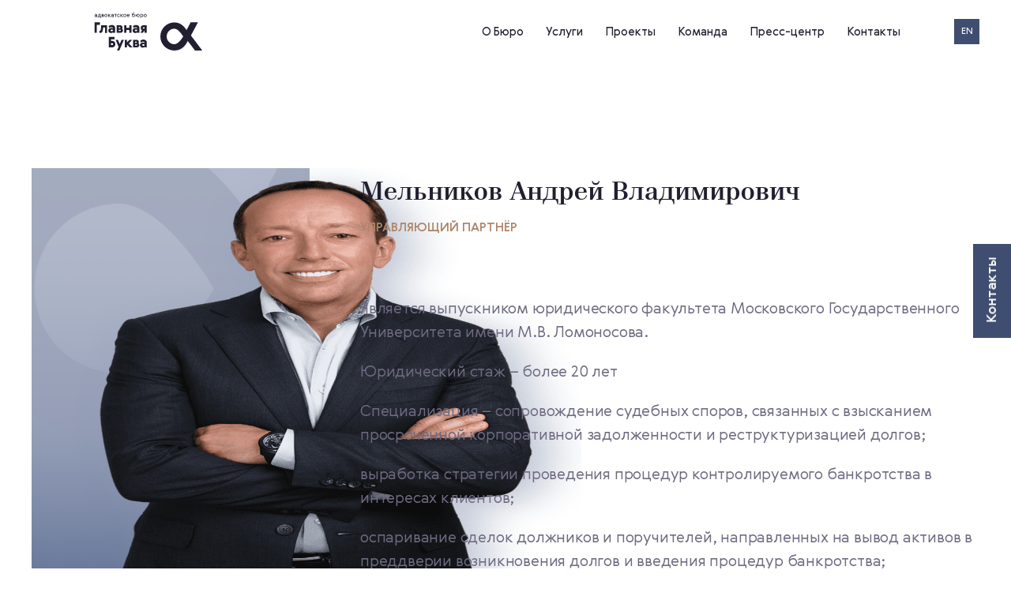

--- FILE ---
content_type: text/html; charset=utf-8
request_url: https://mainletter.ru/members/3
body_size: 35137
content:
<html data-n-head-ssr lang="en" data-n-head="%7B%22lang%22:%7B%22ssr%22:%22en%22%7D%7D">
<head >
  <title>Мельников Андрей Владимирович - партнер «Главная Буква»</title><meta data-n-head="ssr" charset="utf-8"><meta data-n-head="ssr" name="viewport" content="width=device-width, initial-scale=1"><meta data-n-head="ssr" name="yandex-verification" content="f63ee56f09949a6f"><meta data-n-head="ssr" name="google-site-verification" content="8ODd9vSRhBNnDwEfi-IZ5QIyhFecHtOH07F_G41qVzA"><meta data-n-head="ssr" data-hid="title" name="title" content="Мельников Андрей Владимирович - партнер «Главная Буква»"><meta data-n-head="ssr" data-hid="description" name="description" content="Мельников Андрей Владимирович - партнер адвокатского бюро Санкт-Петербурга и Москвы"><meta data-n-head="ssr" data-hid="og:title" name="og:title" content="Мельников Андрей Владимирович - партнер «Главная Буква»"><meta data-n-head="ssr" data-hid="og:description" name="og:description" content="Мельников Андрей Владимирович - партнер адвокатского бюро Санкт-Петербурга и Москвы"><meta data-n-head="ssr" data-hid="og:image" name="og:image" content="https://mainletter.ru/storage/uploads/images/team/1407a0f9d50adc96769058dc83a03f01.png"><meta data-n-head="ssr" data-hid="og:image:width" name="og:image:width" content="800"><meta data-n-head="ssr" data-hid="og:image:height" name="og:image:height" content="418"><meta data-n-head="ssr" data-hid="twitter:card" name="twitter:card" content="summary_large_image"><meta data-n-head="ssr" data-hid="twitter:description" name="twitter:description" content="Мельников Андрей Владимирович - партнер «Главная Буква»"><meta data-n-head="ssr" data-hid="twitter:image:src" name="twitter:image:src" content="https://mainletter.ru/storage/uploads/images/team/1407a0f9d50adc96769058dc83a03f01.png"><meta data-n-head="ssr" data-hid="twitter:image:width" name="twitter:image:width" content="800"><meta data-n-head="ssr" data-hid="twitter:image:height" name="twitter:image:height" content="418"><link data-n-head="ssr" rel="icon" type="image/png" sizes="32x32" href="/favicon-32x32.png"><link data-n-head="ssr" rel="icon" type="image/png" sizes="16x16" href="/favicon-16x16.png"><link rel="preload" href="/_nuxt/d1e9d53.js" as="script"><link rel="preload" href="/_nuxt/b4df927.js" as="script"><link rel="preload" href="/_nuxt/d002513.js" as="script"><link rel="preload" href="/_nuxt/9f0c91c.js" as="script"><link rel="preload" href="/_nuxt/130b89e.js" as="script"><style data-vue-ssr-id="b13bd09c:0 20c2c1c7:0 46f7ed82:0 7e56e4e3:0 0aeea52e:0 75906a14:0 a914970e:0 e3424720:0 cd0bc078:0 6bc425cc:0 ced5fb0c:0 78606882:0 012bc214:0 7eb238a1:0 04ab1130:0">@font-face{font-family:"Gerbera";src:url(/_nuxt/fonts/Gerbera.03ed608.woff) format("woff");font-weight:400;font-style:normal}@font-face{font-family:"Gerbera";src:url(/_nuxt/fonts/Gerbera_Light.95d2f1d.woff) format("woff");font-weight:300;font-style:normal}@font-face{font-family:"Gerbera";src:url(/_nuxt/fonts/Gerbera_Bold.0bd4e98.woff) format("woff");font-weight:700;font-style:normal}@font-face{font-family:"Gerbera";src:url(/_nuxt/fonts/Gerbera_Medium.681c12d.woff) format("woff");font-weight:500;font-style:normal}@font-face{font-family:"Waldorf Pro";src:url(/_nuxt/fonts/Waldorf_Pro_Heavy.b145288.otf) format("opentype");font-weight:800;font-style:normal}@font-face{font-family:"Waldorf Pro";src:url(/_nuxt/fonts/Waldorf_Pro_Bold.97a352d.otf) format("opentype");font-weight:700;font-style:normal}@font-face{font-family:"Waldorf Pro";src:url(/_nuxt/fonts/Waldorf_Pro_Medium.7b5c363.otf) format("opentype");font-weight:500;font-style:normal}@font-face{font-family:"Waldorf Pro";src:url(/_nuxt/fonts/Waldorf_Pro_Regular.5615565.otf) format("opentype");font-weight:400;font-style:normal}@font-face{font-family:"Cinzel";src:url(/_nuxt/fonts/Cinzel-Regular.a0cc46f.ttf) format("truetype");font-weight:400;font-style:normal}.events__blue{background-color:#3f4d70}.events__blue:hover{background-color:#303e61}.events__green{background-color:#5c8a99}.events__green:hover{background-color:#4a7a8a}.events__gray{background-color:#818899}.events__gray:hover{background-color:#6b748a}.events__brown{background-color:#ad866b}.events__brown:hover{background-color:#9e7559}.events__rose{background-color:#c7927b}.events__rose:hover{background-color:#bd826a}.events__gold{background-color:#c79f77}.events__gold:hover{background-color:#b88f67}.events__violet{background-color:#7985a3}.events__violet:hover{background-color:#6b7899}.background__light__brown:active,.background__light__brown:focus,.background__light__brown:hover{background-color:#f0eeec}@media (max-width:1399px){.background__light__brown{background-color:#f0eeec}}.background__light__blue:active,.background__light__blue:focus,.background__light__blue:hover{background-color:#ebedf2}@media (max-width:1399px){.background__light__blue{background-color:#ebedf2}}.background__light__green:active,.background__light__green:focus,.background__light__green:hover{background-color:#eceff0}@media (max-width:1399px){.background__light__green{background-color:#eceff0}}.background__light__rose:active,.background__light__rose:focus,.background__light__rose:hover{background-color:#f0eceb}@media (max-width:1399px){.background__light__rose{background-color:#f0eceb}}.team__brown{background:no-repeat url(/_nuxt/img/team__brown.ac41b37.png) 50%/cover}.team__mint{background:no-repeat url(/_nuxt/img/team__mint.6198e60.png) 50%/cover}.team__blue{background:no-repeat url(/_nuxt/img/team__blue.d29b25d.png) 50%/cover}.team__red{background:no-repeat url(/_nuxt/img/team__red.9e0892f.png) 50%/cover}.team__violet{background:no-repeat url(/_nuxt/img/team__violet.a51bb51.png) 50%/cover}.team__rose{background:no-repeat url(/_nuxt/img/team__rose.9e0892f.png) 50%/cover}.team__green{background:no-repeat url(/_nuxt/img/team__green.6198e60.png) 50%/cover}.team__tearose{background:no-repeat url(/_nuxt/img/team__tearose.9495841.png) 50%/cover}.team__sand{background:no-repeat url(/_nuxt/img/team__sand.ac41b37.png) 50%/cover}.team__gray{background:no-repeat url(/_nuxt/img/team__gray.f766e94.png) 50%/cover}.team__beige{background:no-repeat url(/_nuxt/img/team__beige.7cead27.png) 50%/cover}.team__lightviolet{background:no-repeat url(/_nuxt/img/team__lightviolet.625449f.png) 50%/cover}*,:after,:before{box-sizing:border-box;margin:0}a{text-decoration:none;cursor:pointer}a,body,button,html{color:#221f30;font-family:Gerbera,sans-serif;font-weight:400;font-style:normal}button{border:none;outline:none;background:transparent;cursor:pointer;padding:0;margin:0}.container{width:100%;max-width:1488px;margin:0 auto;padding:0 40px}@media (max-width:1023px){.container{padding:0 16px}}.container__small{width:100%;max-width:1248px;margin:0 auto;padding:0 40px}@media (max-width:1023px){.container__small{padding:0 16px}}@media (max-width:699px){svg{stroke-width:2px}}.service+.footer{background-color:#fcfbfa}
.slick-track[data-v-e4caeaf8]{position:relative;top:0;left:0;display:block;transform:translateZ(0)}.slick-track.slick-center[data-v-e4caeaf8]{margin-left:auto;margin-right:auto}.slick-track[data-v-e4caeaf8]:after,.slick-track[data-v-e4caeaf8]:before{display:table;content:""}.slick-track[data-v-e4caeaf8]:after{clear:both}.slick-loading .slick-track[data-v-e4caeaf8]{visibility:hidden}.slick-slide[data-v-e4caeaf8]{display:none;float:left;height:100%;min-height:1px}[dir=rtl] .slick-slide[data-v-e4caeaf8]{float:right}.slick-slide img[data-v-e4caeaf8]{display:block}.slick-slide.slick-loading img[data-v-e4caeaf8]{display:none}.slick-slide.dragging img[data-v-e4caeaf8]{pointer-events:none}.slick-initialized .slick-slide[data-v-e4caeaf8]{display:block}.slick-loading .slick-slide[data-v-e4caeaf8]{visibility:hidden}.slick-vertical .slick-slide[data-v-e4caeaf8]{display:block;height:auto;border:1px solid transparent}.slick-arrow.slick-hidden[data-v-21137603]{display:none}.slick-slider[data-v-3d1a4f76]{position:relative;display:block;box-sizing:border-box;-webkit-user-select:none;-moz-user-select:none;-ms-user-select:none;user-select:none;-webkit-touch-callout:none;-khtml-user-select:none;touch-action:pan-y;-webkit-tap-highlight-color:transparent}.slick-list[data-v-3d1a4f76]{position:relative;display:block;overflow:hidden;margin:0;padding:0;transform:translateZ(0)}.slick-list[data-v-3d1a4f76]:focus{outline:none}.slick-list.dragging[data-v-3d1a4f76]{cursor:pointer;cursor:hand}
@charset "UTF-8";@font-face{font-family:"slick";src:url([data-uri]) format("woff")}.slick-next,.slick-prev{font-size:0;line-height:0;position:absolute;top:50%;display:block;width:20px;height:20px;padding:0;transform:translateY(-50%);cursor:pointer;border:none}.slick-next,.slick-next:focus,.slick-next:hover,.slick-prev,.slick-prev:focus,.slick-prev:hover{color:transparent;outline:none;background:transparent}.slick-next:focus:before,.slick-next:hover:before,.slick-prev:focus:before,.slick-prev:hover:before{opacity:1}.slick-next.slick-disabled:before,.slick-prev.slick-disabled:before{opacity:.25}.slick-next:before,.slick-prev:before{font-family:"slick";font-size:20px;line-height:1;opacity:.75;color:#fff;-webkit-font-smoothing:antialiased;-moz-osx-font-smoothing:grayscale}.slick-prev{left:-25px}[dir=rtl] .slick-prev{right:-25px;left:auto}.slick-prev:before{content:"←"}[dir=rtl] .slick-prev:before{content:"→"}.slick-next{right:-25px}[dir=rtl] .slick-next{right:auto;left:-25px}.slick-next:before{content:"→"}[dir=rtl] .slick-next:before{content:"←"}.slick-dotted.slick-slider{margin-bottom:30px}.slick-dots{position:absolute;bottom:-25px;display:block;width:100%;padding:0;margin:0;list-style:none;text-align:center}.slick-dots li{position:relative;display:inline-block;margin:0 5px;padding:0}.slick-dots li,.slick-dots li button{width:20px;height:20px;cursor:pointer}.slick-dots li button{font-size:0;line-height:0;display:block;padding:5px;color:transparent;border:0;outline:none;background:transparent}.slick-dots li button:focus,.slick-dots li button:hover{outline:none}.slick-dots li button:focus:before,.slick-dots li button:hover:before{opacity:1}.slick-dots li button:before{font-family:"slick";font-size:6px;line-height:20px;position:absolute;top:0;left:0;width:20px;height:20px;content:"•";text-align:center;opacity:.25;color:#000;-webkit-font-smoothing:antialiased;-moz-osx-font-smoothing:grayscale}.slick-dots li.slick-active button:before{opacity:.75;color:#000}
.nuxt-progress{position:fixed;top:0;left:0;right:0;height:2px;width:0;opacity:1;transition:width .1s,opacity .4s;background-color:#000;z-index:999999}.nuxt-progress.nuxt-progress-notransition{transition:none}.nuxt-progress-failed{background-color:red}
.wrapper[data-v-c99ad666]{display:flex;flex-direction:column;height:100%;min-height:100vh}.content[data-v-c99ad666]{flex:1 0 auto}
.service-element[data-v-bc669566]{z-index:800;position:fixed;right:32px;bottom:88px;visibility:hidden;opacity:0;transition:all .3s ease-in-out}.service-element.visible[data-v-bc669566]{visibility:visible;opacity:1;transform:translateY(-40px)}.up[data-v-bc669566]{display:flex;justify-content:center;align-items:center;width:56px;height:56px;border-radius:50%;background-color:#3f4d70;cursor:pointer;transition:all .3s ease-in-out}.up[data-v-bc669566]:active,.up[data-v-bc669566]:hover{background-color:#9e7559}@media (max-width:1023px){.up[data-v-bc669566]{width:48px;height:48px}}.up.phone[data-v-bc669566]{display:none}@media (max-width:1023px){.up.phone[data-v-bc669566]{display:flex}}.arrow[data-v-bc669566]{width:12px;height:12px;border-top:2px solid #fcfbfa;border-right:2px solid #fcfbfa;transform:rotate(-45deg) translate(-15%,15%)}@media (max-width:1023px){.arrow[data-v-bc669566]{width:10px;height:10px}}.up+.up[data-v-bc669566]{margin-top:16px}
.hidden[data-v-4e68d1ae]{display:none}.contacts[data-v-4e68d1ae]{position:fixed;top:0;right:-712px;max-width:760px;width:100%;height:100%;z-index:900;font-weight:400;font-size:20px;line-height:34px;color:#221f30;visibility:hidden;background-color:transparent;transition:all .4s ease-in-out}.contacts.opened[data-v-4e68d1ae]{visibility:visible;display:flex;right:0}.contacts.opened+.contact-button[data-v-4e68d1ae]{z-index:490;font-size:0;top:0;bottom:0;left:0;right:0;transform:none;position:fixed;width:100%;background-color:rgba(63,77,112,.2);transition:none}@media (max-width:1399px){.contacts[data-v-4e68d1ae]{right:-528px;max-width:576px}}@media (max-width:1023px){.contacts[data-v-4e68d1ae]{width:100%;height:100vh}}.mt-50[data-v-4e68d1ae]{margin-top:50px}.ml-24[data-v-4e68d1ae]{margin-left:24px}.sidebar[data-v-4e68d1ae]{background-color:#fcfbfa;padding:56px;display:flex;flex-direction:column;justify-content:space-evenly;flex:1 1 0;height:-webkit-fit-content;height:-moz-fit-content;height:fit-content;min-height:100%}.sidebar__wrapper[data-v-4e68d1ae]{display:flex;width:100%;max-width:808px;height:100%;position:absolute;overflow-y:auto;transition:right .5s ease-in-out}.opened .sidebar__wrapper[data-v-4e68d1ae]{right:0}.sidebar__wrapper .button__sidebar[data-v-4e68d1ae]{position:unset;transform:translateY(308px) rotate(180deg);height:-webkit-fit-content;height:-moz-fit-content;height:fit-content}@media (max-width:1023px){.sidebar__wrapper .button__sidebar[data-v-4e68d1ae]{display:none}}@media (max-width:1399px){.sidebar[data-v-4e68d1ae]{padding:40px}}@media (max-width:1023px){.sidebar[data-v-4e68d1ae]{width:100%;padding:124px 16px 100px;opacity:.95;justify-content:flex-start;min-height:100vh;height:-webkit-fit-content;height:-moz-fit-content;height:fit-content}}.close[data-v-4e68d1ae]{display:none;position:absolute;width:20px;height:20px;top:40px;right:15px;z-index:700}.close[data-v-4e68d1ae]:after,.close[data-v-4e68d1ae]:before{display:block;content:"";width:23px;border:1px solid #3f4d70;transform:rotate(-45deg) translate(-33%,200%)}.close[data-v-4e68d1ae]:after{transform:rotate(45deg) translate(10%,300%)}@media (max-width:1023px){.close[data-v-4e68d1ae]{display:block}}.row__to__column[data-v-4e68d1ae]{display:flex;justify-content:space-between;width:100%;max-width:448px;margin-bottom:22px}@media (max-width:1023px){.row__to__column[data-v-4e68d1ae]{flex-direction:column;margin-bottom:0}}@media (max-width:1023px){.row__to__column[data-v-4e68d1ae]:not(:last-child){margin-bottom:30px}}.row__to__column>div[data-v-4e68d1ae]:first-child{margin-bottom:14px}.branches>div[data-v-4e68d1ae]:first-child,.branches>div[data-v-4e68d1ae]:nth-child(3){margin-bottom:22px}.branches>div[data-v-4e68d1ae]:nth-child(2){margin-bottom:38px}.branches>div[data-v-4e68d1ae]:nth-child(4){margin-bottom:14px}.top[data-v-4e68d1ae]{font-size:18px;line-height:30px;text-transform:uppercase;color:#ad866b;margin-bottom:32px}.bold[data-v-4e68d1ae]{font-weight:500;letter-spacing:-.01em}
.contact-button[data-v-6f3cc03a]{position:fixed;top:368px;right:0;background:#3f4d70;display:flex;justify-content:center;align-items:center;cursor:pointer;color:#fcfbfa;font-weight:500;font-size:18px;line-height:26px;transform:translateY(-50%) rotate(180deg);z-index:400;transition:all .2s ease-in-out}.contact-button[data-v-6f3cc03a]:active,.contact-button[data-v-6f3cc03a]:hover{background-color:#303e61}.contact-button span[data-v-6f3cc03a]{min-width:48px;padding:17.5px 11px;-ms-writing-mode:tb-lr;writing-mode:vertical-lr;text-orientation:mixed}@media (max-width:479px){.contact-button[data-v-6f3cc03a]{display:none}}
.header.header-white .logo svg path{fill:#fff}.header.header-white .nav__item{color:#fff}.header.header-white .nav__item:active,.header.header-white .nav__item:hover{color:#9e7559}.header.header-white .lang,.header.header-white .lang__mob{background-color:#fff;color:#221f30}.header.header-white .lang:active,.header.header-white .lang:hover,.header.header-white .lang__mob:active,.header.header-white .lang__mob:hover{background-color:#9e7559;color:#fff}.header.header-white .burger span{background:#fff}.header.header-white .burger.opened span{background:#221f30}.header.header-white .header__mobile.opened .nav__item{color:#221f30}
.header[data-v-453c0cb4]{width:100%;min-height:128px;display:flex;justify-content:center;position:relative;z-index:60}@media (max-width:1399px){.header[data-v-453c0cb4]{min-height:80px}}@media (max-width:1023px){.header[data-v-453c0cb4]{height:85px}}.container[data-v-453c0cb4]{display:flex;justify-content:space-between;align-items:center}.logo[data-v-453c0cb4]{height:80px}@media (max-width:1399px){.logo[data-v-453c0cb4]{height:48px}}@media (max-width:1023px){.logo[data-v-453c0cb4]{height:53px}}.logo img[data-v-453c0cb4]{height:100%}.right__side[data-v-453c0cb4]{display:flex;align-items:center;justify-content:space-between}.lang__mob[data-v-453c0cb4]{display:none;font-size:12px;line-height:15.6px;width:32px;height:32px;background-color:#3f4d70;justify-content:center;align-items:center;cursor:pointer;color:#fcfbfa;text-transform:uppercase;transition:all .2s ease-in-out;margin-right:28px}.lang__mob[data-v-453c0cb4]:active,.lang__mob[data-v-453c0cb4]:hover{background-color:#303e61}@media (max-width:1023px){.lang__mob[data-v-453c0cb4]{display:flex}}.burger[data-v-453c0cb4]{width:32px;height:28px;position:relative;transform:rotate(0deg);transition:all .25s ease-in-out;cursor:pointer;z-index:700;display:none}@media (max-width:1023px){.burger[data-v-453c0cb4]{display:block}}.burger span[data-v-453c0cb4]{display:block;position:absolute;height:4px;width:100%;background:#221f30;opacity:1;left:0;transform:rotate(0deg);transition:all .25s ease-in-out}.burger span[data-v-453c0cb4]:first-child{top:0}.burger span[data-v-453c0cb4]:nth-child(2),.burger span[data-v-453c0cb4]:nth-child(3){top:12px}.burger span[data-v-453c0cb4]:nth-child(4){top:24px}.burger.opened[data-v-453c0cb4]{position:fixed;z-index:700;right:16px}.burger.opened span[data-v-453c0cb4]:first-child{top:12px;width:0;left:50%}.burger.opened span[data-v-453c0cb4]:nth-child(2){transform:rotate(45deg)}.burger.opened span[data-v-453c0cb4]:nth-child(3){transform:rotate(-45deg)}.burger.opened span[data-v-453c0cb4]:nth-child(4){top:12px;width:0;left:50%}
.navbar[data-v-54ca9cec]{display:flex;align-items:center;font-weight:500;margin-left:auto}@media (max-width:1023px){.navbar[data-v-54ca9cec]{display:none}}.nav[data-v-54ca9cec]{display:flex;align-items:center;margin-right:104px;font-size:20px;line-height:26px}@media (max-width:1399px){.nav[data-v-54ca9cec]{font-size:15px;line-height:19.5px;margin-right:68px}}.nav__item[data-v-54ca9cec]{color:#221f30;transition:all .2s ease-out}.nav__item[data-v-54ca9cec]:not(:last-child){margin-right:56px}@media (max-width:1399px){.nav__item[data-v-54ca9cec]:not(:last-child){margin-right:28px}}.nav__item[data-v-54ca9cec]:active,.nav__item[data-v-54ca9cec]:focus,.nav__item[data-v-54ca9cec]:hover{color:#9e7559}.lang[data-v-54ca9cec]{width:48px;height:48px;background-color:#3f4d70;display:flex;justify-content:center;align-items:center;cursor:pointer;color:#fcfbfa;text-transform:uppercase;font-size:18px;line-height:23.4px;transition:all .2s ease-in-out}.lang[data-v-54ca9cec]:active,.lang[data-v-54ca9cec]:hover{background-color:#303e61}@media (max-width:1399px){.lang[data-v-54ca9cec]{font-size:12px;line-height:15.6px;width:32px;height:32px}}
.header__mobile[data-v-5c6654eb]{position:fixed;top:0;left:0;width:100%;height:100%;z-index:400;font-weight:400;font-size:20px;line-height:34px;display:flex;visibility:hidden;opacity:0;background-color:#fcfbfa;padding-bottom:60px;flex-direction:column;justify-content:space-between;transition:all .3s ease-in-out}.header__mobile.opened[data-v-5c6654eb]{visibility:visible;opacity:1}.top[data-v-5c6654eb]{display:flex;justify-content:space-between;position:relative;width:100%;padding:15.5px 16px}.logo[data-v-5c6654eb]{height:53px}.logo img[data-v-5c6654eb]{height:100%}.nav[data-v-5c6654eb]{display:flex;flex-direction:column;align-items:center;font-weight:500;font-size:24px;line-height:32px}.nav__item[data-v-5c6654eb]:active{color:#9e7559}.nav__item[data-v-5c6654eb]:not(:last-child){margin-bottom:40px}.social[data-v-5c6654eb],.social__icon[data-v-5c6654eb]{display:flex;justify-content:center}.social__icon[data-v-5c6654eb]{align-items:center;width:24px;height:auto;max-height:24px}.social__icon[data-v-5c6654eb]:not(:last-child){margin-right:28px}.social__icon path[data-v-5c6654eb],.social__icon rect[data-v-5c6654eb]{transition:all .2s ease-out}.social__icon:active path[data-v-5c6654eb],.social__icon:focus path[data-v-5c6654eb],.social__icon:hover path[data-v-5c6654eb]{fill:#9e7559}.social__icon:active g rect[data-v-5c6654eb],.social__icon:focus g rect[data-v-5c6654eb],.social__icon:hover g rect[data-v-5c6654eb]{fill:#9e7559;stroke:#9e7559}.social__icon:active g .white-svg[data-v-5c6654eb],.social__icon:focus g .white-svg[data-v-5c6654eb],.social__icon:hover g .white-svg[data-v-5c6654eb]{fill:#fff}
.row[data-v-4432a9d1]{display:block}.row[data-v-4432a9d1]:after,.row[data-v-4432a9d1]:before{content:"";clear:both;display:table}@media (max-width:1023px){.row[data-v-4432a9d1]{display:flex;flex-direction:column;margin-bottom:10px}}.member[data-v-4432a9d1]{padding-top:136px;padding-bottom:195px}@media (max-width:1399px){.member[data-v-4432a9d1]{padding-top:133px;padding-bottom:153px}}@media (max-width:1023px){.member[data-v-4432a9d1]{padding-top:101px;padding-bottom:109px}}@media (max-width:1023px){.container[data-v-4432a9d1]{display:flex;flex-direction:column}}.other__wrapper>div.borderline[data-v-4432a9d1]:first-child{display:none}@media (max-width:1023px){.other__wrapper>div.borderline[data-v-4432a9d1]:first-child{display:block}}.photo[data-v-4432a9d1]{display:inline-flex;width:568px;height:831px;margin-right:152px;margin-bottom:100px;float:left}@media (max-width:1399px){.photo[data-v-4432a9d1]{max-width:352px;min-width:352px;height:512px;margin-right:64px}}@media (max-width:1023px){.photo[data-v-4432a9d1]{min-width:280px;float:none;order:-1;height:480px;margin:0 auto 72px}.photo[data-v-4432a9d1],.photo img[data-v-4432a9d1]{width:100%}}.sidebar[data-v-4432a9d1]{max-width:688px;width:100%}@media (max-width:1023px){.sidebar[data-v-4432a9d1]{max-width:unset}}.name[data-v-4432a9d1]{font-family:"Waldorf Pro",serif;font-weight:500;font-size:33px;line-height:50px;margin-top:30px;margin-bottom:8px}@media (max-width:1399px){.name[data-v-4432a9d1]{margin-top:6px}}@media (max-width:1023px){.name[data-v-4432a9d1]{font-size:34px;line-height:125%;margin-top:0;margin-bottom:13px;order:-3}}.position[data-v-4432a9d1]{font-weight:500;font-size:16px;line-height:24px;text-transform:uppercase;color:#ad866b;margin-bottom:100px}@media (max-width:1399px){.position[data-v-4432a9d1]{margin-bottom:76px}}@media (max-width:1023px){.position[data-v-4432a9d1]{margin-bottom:44px;order:-2}}.title[data-v-4432a9d1]{font-weight:500;font-size:18px;text-transform:uppercase;color:#ad866b;margin-bottom:34px}.text[data-v-4432a9d1],.title[data-v-4432a9d1]{line-height:30px}.text[data-v-4432a9d1]{font-weight:300;font-size:20px;letter-spacing:-.01em;color:#6e6a82}.borderline[data-v-4432a9d1]{display:block;width:100%;height:1px;background-color:#eaeaea;margin:63px 0 36px}.link[data-v-4432a9d1]{display:block;font-weight:500;font-size:20px;line-height:30px}.link[data-v-4432a9d1]:active,.link[data-v-4432a9d1]:hover{color:#6e6a82}.date[data-v-4432a9d1]{font-weight:500;font-size:16px;line-height:38px;text-transform:lowercase;color:#ad866b}.projects .link[data-v-4432a9d1]{margin-bottom:30px}.publications .link[data-v-4432a9d1]{margin-bottom:15px}.publications .date[data-v-4432a9d1]{margin-bottom:29px}
.typography_2MQ6s{color:#6e6a82;font-family:"Gerbera",serif;font-style:normal}.typography_2MQ6s>h1,.typography_2MQ6s>h2,.typography_2MQ6s>h3,.typography_2MQ6s>h4,.typography_2MQ6s>h5,.typography_2MQ6s>h6{font-weight:500;font-size:18px;line-height:30px;color:#ad866b}.typography_2MQ6s>ol li,.typography_2MQ6s>p,.typography_2MQ6s>ul li{font-weight:300;font-size:20px;line-height:30px;letter-spacing:-.01em}.typography_2MQ6s>ol li,.typography_2MQ6s>ul li{margin-bottom:1em}.typography_2MQ6s>p+h1,.typography_2MQ6s>p+h2,.typography_2MQ6s>p+h3,.typography_2MQ6s>p+h4,.typography_2MQ6s>p+h5,.typography_2MQ6s>p+h6{margin-top:80px}@media (max-width:1023px){.typography_2MQ6s>p+h1,.typography_2MQ6s>p+h2,.typography_2MQ6s>p+h3,.typography_2MQ6s>p+h4,.typography_2MQ6s>p+h5,.typography_2MQ6s>p+h6{margin-bottom:56px}}.typography_2MQ6s>p+ol li,.typography_2MQ6s>p+p,.typography_2MQ6s>p+ul li{margin-top:1em}
.footer[data-v-0b9d72cf]{width:100%;padding-top:88px;padding-bottom:30px}@media (max-width:1399px){.footer[data-v-0b9d72cf]{padding-top:86px}}@media (max-width:699px){.footer[data-v-0b9d72cf]{padding-top:24px;padding-bottom:18px}}.container[data-v-0b9d72cf]{display:flex;justify-content:space-between;position:relative}@media (max-width:1399px){.container[data-v-0b9d72cf]{flex-direction:column-reverse}}@media (max-width:699px){.container[data-v-0b9d72cf]{flex-direction:column-reverse;align-items:flex-start}}.title-block[data-v-0b9d72cf]{display:flex;flex-direction:column;justify-content:space-between;margin-right:110px}@media (max-width:1399px){.title-block[data-v-0b9d72cf]{flex-direction:row;margin-top:106px;margin-right:0;margin-bottom:40px}}@media (max-width:699px){.title-block[data-v-0b9d72cf]{margin-top:0;margin-bottom:10px}}.main-block[data-v-0b9d72cf]{display:flex;justify-content:space-between;flex:1 0 auto}@media (max-width:699px){.main-block[data-v-0b9d72cf]{flex-direction:column}}.contacts-block[data-v-0b9d72cf]{display:flex;flex-direction:column;justify-content:space-between}@media (max-width:699px){.contacts-block[data-v-0b9d72cf]{margin-bottom:72px}}.block[data-v-0b9d72cf]{display:flex;flex-direction:column}@media (max-width:699px){.block[data-v-0b9d72cf]:first-child{margin-bottom:34px}}.block__wrapper[data-v-0b9d72cf]{display:flex}.block__wrapper .block+.block[data-v-0b9d72cf]{margin-left:104px}@media (max-width:1399px){.block__wrapper .block+.block[data-v-0b9d72cf]{margin-top:48px;margin-left:0}}@media (max-width:699px){.block__wrapper .block+.block[data-v-0b9d72cf]{margin-top:0;margin-bottom:89px}}@media (max-width:1399px){.block__wrapper[data-v-0b9d72cf]{flex-direction:column}}.block__header[data-v-0b9d72cf]{text-transform:uppercase;color:#ad866b;font-weight:700;font-size:16px;line-height:28px;margin-bottom:26px}.block__item[data-v-0b9d72cf]{color:#221f30;font-weight:500;font-size:18px;line-height:23.4px;transition:all .2s ease-out}.block__item[data-v-0b9d72cf]:not(:last-child){margin-bottom:20px}@media (max-width:699px){.block__item[data-v-0b9d72cf]:not(:last-child){margin-bottom:16px}}.block__item[data-v-0b9d72cf]:last-child{margin-bottom:57px}@media (max-width:1399px){.block__item[data-v-0b9d72cf]:last-child{margin-bottom:0}}.block__item[data-v-0b9d72cf]:active,.block__item[data-v-0b9d72cf]:focus,.block__item[data-v-0b9d72cf]:hover{color:#9e7559}.logo[data-v-0b9d72cf]{height:80px}@media (max-width:1399px){.logo[data-v-0b9d72cf]{height:70px}}@media (max-width:699px){.logo[data-v-0b9d72cf]{display:none}}.logo img[data-v-0b9d72cf]{width:100%;height:auto}.logo__mobile[data-v-0b9d72cf]{display:none}.logo__mobile img[data-v-0b9d72cf]{width:100%;height:100%;-o-object-fit:contain;object-fit:contain}@media (max-width:699px){.logo__mobile[data-v-0b9d72cf]{display:block;height:53px;margin-bottom:80px}}.designation[data-v-0b9d72cf]{text-transform:uppercase;font-weight:500;font-size:16px;line-height:28px;max-width:171px}@media (max-width:1399px){.designation[data-v-0b9d72cf]{max-width:317px;text-align:right}}@media (max-width:699px){.designation[data-v-0b9d72cf]{text-align:left;font-size:14px;margin-bottom:40px}}@media (max-width:699px){.designation__title[data-v-0b9d72cf]{text-transform:none;font-size:20px;line-height:30px;margin-bottom:12px}}.contacts[data-v-0b9d72cf]{display:flex;flex-direction:column;align-items:flex-end}@media (max-width:699px){.contacts[data-v-0b9d72cf]{display:none}}.contact[data-v-0b9d72cf]{font-weight:500;font-size:19px;line-height:22px}.caption[data-v-0b9d72cf]{font-size:15px;line-height:22px}.caption[data-v-0b9d72cf]:not(:last-child){margin-bottom:24px}.develop[data-v-0b9d72cf]{text-transform:uppercase;position:absolute;bottom:0;left:calc(50% - 110px)}@media (max-width:1399px){.develop[data-v-0b9d72cf]{left:unset;right:40px}}@media (max-width:699px){.develop[data-v-0b9d72cf]{left:16px}}.develop a[data-v-0b9d72cf]{color:#ad866b;font-weight:700}.social[data-v-0b9d72cf]{display:flex;justify-content:flex-end}.social__icon[data-v-0b9d72cf]{display:flex;align-items:center;justify-content:center;width:20px;height:auto;max-height:20px}@media (max-width:699px){.social__icon[data-v-0b9d72cf]{width:28px;height:auto;max-height:28px}}.social__icon[data-v-0b9d72cf]:not(:last-child){margin-right:20px}@media (max-width:699px){.social__icon[data-v-0b9d72cf]:not(:last-child){margin-right:28px}}.social__icon svg[data-v-0b9d72cf]{width:100%;height:100%}.social__icon path[data-v-0b9d72cf],.social__icon rect[data-v-0b9d72cf]{transition:all .2s ease-out}.social__icon:active path[data-v-0b9d72cf],.social__icon:focus path[data-v-0b9d72cf],.social__icon:hover path[data-v-0b9d72cf]{fill:#9e7559}.social__icon:active g rect[data-v-0b9d72cf],.social__icon:focus g rect[data-v-0b9d72cf],.social__icon:hover g rect[data-v-0b9d72cf]{fill:#9e7559;stroke:#9e7559}.social__icon:active g .white-svg[data-v-0b9d72cf],.social__icon:focus g .white-svg[data-v-0b9d72cf],.social__icon:hover g .white-svg[data-v-0b9d72cf]{fill:#fff}@media (max-width:1399px){.break-word__text[data-v-0b9d72cf]{display:none}}@media (max-width:699px){.break-word__text[data-v-0b9d72cf]{display:block}}.pdf[data-v-0b9d72cf]{display:inline-flex;align-items:center;font-size:15px;line-height:130%;color:#7985a3}.pdf svg[data-v-0b9d72cf]{margin-right:12px}</style>
  <!-- Google Tag Manager -->
  <!-- End Google Tag Manager -->
</head>
<body >
<!-- Google Tag Manager (noscript) -->
<!-- End Google Tag Manager (noscript) -->
<div data-server-rendered="true" id="__nuxt"><!----><div id="__layout"><div class="wrapper" data-v-c99ad666><div class="service-element" data-v-bc669566 data-v-c99ad666><div class="up phone" data-v-bc669566><svg width="22" height="22" viewBox="0 0 22 22" fill="none" xmlns="http://www.w3.org/2000/svg" data-v-bc669566><path d="M20.7948 17.8061C19.6619 20.5228 17.0057 20.9989 16.1377 20.9989C15.8828 20.9989 11.9133 21.2094 6.20707 15.7954C1.61485 11.4382 1.05374 6.75282 1.00485 5.86259C0.957299 4.99548 1.20552 2.82025 4.19707 1.20406C4.56774 1.00379 5.30262 0.9151 5.4924 1.10493C5.57662 1.18917 8.08751 5.32201 8.15351 5.45893C8.21951 5.59563 8.25262 5.73033 8.25262 5.86237C8.25262 6.05108 8.11817 6.28714 7.84906 6.57032C7.58018 6.85351 7.28773 7.11313 6.97151 7.34897C6.65529 7.58503 6.36285 7.83509 6.09373 8.09938C5.82485 8.36345 5.6904 8.58084 5.6904 8.75066C5.70862 9.19144 6.06973 10.7703 8.82062 13.188C11.5719 15.6064 12.8973 16.2877 13.0246 16.3348C13.1522 16.3819 13.2582 16.4053 13.3431 16.4053C13.5131 16.4053 13.7302 16.271 13.9944 16.0021C14.2584 15.7329 15.1466 14.5152 15.4297 14.2461C15.7128 13.9773 15.9488 13.8429 16.1377 13.8429C16.2697 13.8429 16.4042 13.8757 16.5408 13.9418C16.6777 14.0078 20.8148 16.4293 20.8939 16.5102C21.1086 16.7303 20.957 17.4171 20.7948 17.8061Z" stroke="#FCFBFA" stroke-width="1.25" data-v-bc669566></path></svg></div> <div class="up return" data-v-bc669566><div class="arrow" data-v-bc669566></div></div></div> <div data-v-4e68d1ae data-v-c99ad666><div class="contacts" data-v-4e68d1ae><div class="close" data-v-4e68d1ae></div> <div class="sidebar__wrapper" data-v-4e68d1ae><button class="contact-button button__sidebar" data-v-6f3cc03a data-v-4e68d1ae><span data-v-6f3cc03a>Контакты</span></button> <div class="sidebar" data-v-4e68d1ae><div data-v-4e68d1ae><div class="top" data-v-4e68d1ae>Контакты</div> <div data-v-4e68d1ae><div class="row__to__column" data-v-4e68d1ae><div class="bold" data-v-4e68d1ae>Москва</div> <a href="tel:+74992162405" data-v-4e68d1ae>+7 499 216-24-05</a></div> <div class="row__to__column" data-v-4e68d1ae><div class="bold" data-v-4e68d1ae>Санкт-Петербург</div> <a href="tel:+78127752405" data-v-4e68d1ae>+7 812 775-24-05</a></div> <div class="row__to__column" data-v-4e68d1ae><div class="bold" data-v-4e68d1ae>Почта</div> <a href="mailto:info@mainletter.ru" data-v-4e68d1ae>info@mainletter.ru</a></div></div></div> <div data-v-4e68d1ae><div class="top" data-v-4e68d1ae>Пресс-секретарь</div> <div data-v-4e68d1ae><div class="row__to__column" data-v-4e68d1ae><div class="bold" data-v-4e68d1ae>Контакты для СМИ</div> <a href="mailto:info@mainletter.ru" data-v-4e68d1ae>media@mainletter.ru</a></div></div></div> <div data-v-4e68d1ae><div class="top" data-v-4e68d1ae>Отделения</div> <div class="branches" data-v-4e68d1ae><div class="bold" data-v-4e68d1ae>Москва</div> <div data-v-4e68d1ae>Спасский тупик, д. 2, стр. 1, Москва, 129090</div> <div class="bold" data-v-4e68d1ae>Санкт-Петербург</div> <div data-v-4e68d1ae>Чапаева ул., д. 25, лит. А, Санкт-Петербург, 197046</div> <div data-v-4e68d1ae>Гаккелевская ул., д. 21, лит. А, Санкт-Петербург, 197227</div></div> <div class="mt-50" data-v-4e68d1ae><a href="https://wa.me/79683698133" target="_blank" class="social__icon whatsapp" data-v-4e68d1ae><svg width="48" height="48" viewBox="0 0 48 48" fill="none" xmlns="http://www.w3.org/2000/svg" data-v-4e68d1ae><rect width="48" height="48" fill="#AD866B" data-v-4e68d1ae></rect> <path d="M15.4934 36.6633L16.9052 37.4881C19.286 38.8767 21.9939 39.6056 24.75 39.6C27.8354 39.6 30.8515 38.6851 33.4169 36.9709C35.9823 35.2568 37.9818 32.8204 39.1625 29.9698C40.3433 27.1193 40.6522 23.9827 40.0503 20.9566C39.4483 17.9305 37.9626 15.1508 35.7809 12.9691C33.5992 10.7874 30.8195 9.30168 27.7934 8.69975C24.7673 8.09782 21.6307 8.40675 18.7802 9.58748C15.9296 10.7682 13.4932 12.7677 11.7791 15.3331C10.0649 17.8985 9.15002 20.9146 9.15002 24C9.15002 26.8002 9.88517 29.4853 11.2638 31.8468L12.0867 33.2586L10.8134 37.9405L15.4934 36.6633ZM5.25783 43.5L7.89422 33.8124C6.15704 30.8345 5.24436 27.4476 5.25003 24C5.25003 13.2301 13.9802 4.5 24.75 4.5C35.5199 4.5 44.25 13.2301 44.25 24C44.25 34.7698 35.5199 43.5 24.75 43.5C21.3039 43.5055 17.9185 42.5936 14.9415 40.8577L5.25783 43.5ZM17.7125 14.8506C17.9738 14.8311 18.237 14.8311 18.4983 14.8428C18.6036 14.8506 18.7089 14.8623 18.8142 14.874C19.1243 14.9091 19.4655 15.0982 19.5806 15.3595C20.1617 16.6777 20.7272 18.0057 21.2732 19.3375C21.3941 19.6339 21.3219 20.0142 21.0918 20.3847C20.9336 20.6352 20.7624 20.8773 20.579 21.1101C20.3586 21.3928 19.8848 21.9115 19.8848 21.9115C19.8848 21.9115 19.6917 22.1416 19.7658 22.4283C19.7931 22.5375 19.8828 22.6954 19.9647 22.828L20.0798 23.0133C20.579 23.8459 21.2498 24.6903 22.0688 25.4859C22.3028 25.7121 22.5309 25.9441 22.7766 26.1606C23.6892 26.9659 24.7227 27.6231 25.8381 28.1106L25.8479 28.1145C26.0136 28.1866 26.0975 28.2256 26.3393 28.329C26.4602 28.3797 26.585 28.4245 26.7117 28.4577C26.8427 28.491 26.9806 28.4848 27.108 28.4396C27.2354 28.3945 27.3466 28.3126 27.4274 28.2042C28.8392 26.494 28.9679 26.3829 28.9796 26.3829V26.3868C29.0776 26.2953 29.1942 26.2259 29.3213 26.1832C29.4484 26.1404 29.5832 26.1254 29.7167 26.1391C29.8337 26.1469 29.9526 26.1684 30.0618 26.2171C31.0973 26.691 32.7918 27.43 32.7918 27.43L33.9267 27.939C34.1178 28.0306 34.2914 28.2471 34.2972 28.4557C34.305 28.5864 34.3167 28.797 34.2719 29.1831C34.2095 29.6881 34.0574 30.2946 33.9053 30.6124C33.8011 30.8293 33.6628 31.0282 33.4958 31.2013C33.299 31.4079 33.0836 31.5959 32.8523 31.7629C32.7722 31.8231 32.691 31.8816 32.6085 31.9384C32.366 32.0923 32.1168 32.2355 31.8617 32.3674C31.3596 32.6341 30.8051 32.7872 30.2373 32.8159C29.8766 32.8354 29.5158 32.8627 29.1531 32.8432C29.1375 32.8432 28.0455 32.6736 28.0455 32.6736C25.2731 31.9444 22.7091 30.5782 20.5575 28.6839C20.1168 28.2958 19.7093 27.8785 19.292 27.4632C17.5565 25.7374 16.2461 23.8752 15.4505 22.1163C15.0432 21.253 14.8233 20.3133 14.805 19.359C14.797 18.1751 15.184 17.0222 15.9048 16.083C16.0472 15.8997 16.1817 15.7086 16.4138 15.4882C16.6614 15.2542 16.8174 15.1294 16.9871 15.0436C17.2126 14.9306 17.4587 14.8643 17.7105 14.8486L17.7125 14.8506Z" fill="white" data-v-4e68d1ae></path></svg></a> <a href="https://t.me/+9Qnp2nSXtzI1NWMy" target="_blank" class="social__icon tg ml-24" data-v-4e68d1ae><svg width="48" height="48" viewBox="0 0 48 48" fill="none" xmlns="http://www.w3.org/2000/svg" data-v-4e68d1ae><rect width="48" height="48" fill="#AD866B" data-v-4e68d1ae></rect> <path d="M38.9309 9.26485C38.9309 9.26485 42.2611 7.96628 41.9836 11.12C41.8911 12.4185 41.0585 16.9635 40.411 21.8796L38.1908 36.4422C38.1908 36.4422 38.0058 38.5756 36.3406 38.9466C34.6755 39.3176 32.1778 37.6481 31.7152 37.277C31.3452 36.9988 24.7773 32.8247 22.4645 30.7841C21.817 30.2276 21.0769 29.1145 22.557 27.8159L32.2703 18.5404C33.3804 17.4274 34.4905 14.8302 29.8651 17.9839L16.9141 26.7957C16.9141 26.7957 15.434 27.7232 12.6588 26.8884L6.64579 25.0333C6.64579 25.0333 4.42561 23.642 8.21842 22.2506C17.4692 17.8911 28.8476 13.4388 38.9309 9.26485Z" fill="#FCFBFA" data-v-4e68d1ae></path></svg></a></div></div></div></div></div> <button class="contact-button" data-v-6f3cc03a data-v-4e68d1ae><span data-v-6f3cc03a>Контакты</span></button></div> <div class="header" data-v-453c0cb4 data-v-c99ad666><div class="container" data-v-453c0cb4><a href="/" class="logo nuxt-link-active" data-v-453c0cb4><svg width="100%" height="100%" viewBox="0 0 234 80" fill="none" xmlns="http://www.w3.org/2000/svg" data-v-453c0cb4><path fill-rule="evenodd" clip-rule="evenodd" d="M200.147 50.306C195.028 67.7296 184.805 80.0002 168.405 80.0002C152.006 80.0002 138.711 66.7056 138.711 50.306C138.711 33.9064 152.006 20.6118 168.405 20.6118C184.805 20.6118 195.028 34.9303 200.147 50.306ZM168.405 66.689C177.453 66.689 186.939 50.306 186.836 50.306C186.734 50.306 177.453 33.923 168.405 33.923C159.357 33.923 152.022 41.2579 152.022 50.306C152.022 59.3541 159.357 66.689 168.405 66.689Z" fill="#221F30"></path> <path d="M203.218 48.2581H187.859L202.604 20.6118H217.963L203.218 48.2581Z" fill="#221F30"></path> <path d="M203.218 48.2579H187.859L211.819 80H227.178L203.218 48.2579Z" fill="#221F30"></path> <path d="M4.12194 6.85147V7.31889C4.07274 7.41729 3.99893 7.5034 3.88823 7.5895C3.77752 7.67561 3.65452 7.74941 3.51921 7.81092C3.3839 7.87242 3.23629 7.92162 3.07638 7.95852C2.91648 7.99543 2.75657 8.00773 2.59666 8.00773C2.11693 8.00773 1.74791 7.93392 1.5019 7.78631C1.25589 7.63871 1.13288 7.4419 1.13288 7.19588C1.13288 6.93757 1.25589 6.74076 1.5142 6.59315C1.77252 6.44554 2.12923 6.37174 2.59666 6.37174C2.92878 6.37174 3.24859 6.42094 3.54381 6.50705C3.83903 6.59315 4.03584 6.72846 4.13424 6.90067L4.12194 6.85147ZM0.333338 3.86241L0.653155 4.83416C0.837665 4.57584 1.09598 4.36673 1.4158 4.20682C1.73561 4.04692 2.09233 3.97311 2.48595 3.97311C2.70736 3.97311 2.91648 3.99771 3.11329 4.05922C3.3101 4.12072 3.48231 4.20682 3.62991 4.32983C3.77752 4.45284 3.90053 4.60045 3.98663 4.78495C4.07274 4.96946 4.12194 5.19088 4.12194 5.44919V5.74441C4.02354 5.6583 3.91283 5.5845 3.77752 5.52299C3.64221 5.46149 3.49461 5.41229 3.347 5.37539C3.19939 5.33848 3.03948 5.31388 2.87957 5.28928C2.71967 5.26468 2.57206 5.25238 2.43675 5.25238C2.09233 5.25238 1.77252 5.30158 1.4773 5.38769C1.18208 5.47379 0.92377 5.6091 0.702358 5.78131C0.480946 5.95352 0.308737 6.16263 0.18573 6.40864C0.0627239 6.65465 0.0012207 6.93757 0.0012207 7.25739C0.0012207 7.88472 0.222632 8.37675 0.665456 8.72116C1.10828 9.06558 1.68641 9.23779 2.41215 9.23779C2.58436 9.23779 2.75657 9.22549 2.92878 9.18859C3.10099 9.15169 3.26089 9.10248 3.4208 9.04098C3.58071 8.97948 3.72832 8.90567 3.86363 8.81957C3.99893 8.73347 4.09734 8.63506 4.17114 8.52435V9.06558H5.2536V5.19088C5.2536 4.42824 5.01989 3.8378 4.55246 3.41958C4.08504 3.00136 3.4454 2.79225 2.62126 2.79225C2.12923 2.79225 1.68641 2.89065 1.28049 3.08746C0.874567 3.28427 0.55475 3.54259 0.321038 3.86241H0.333338Z" fill="#221F30"></path> <path d="M7.15751 7.83552H6.55478V10.6647H7.62494V9.02868H12.4345V10.6647H13.5046V7.83552H12.4837V2.89065H8.41218V3.28427C8.41218 3.8378 8.37528 4.34213 8.30147 4.79726C8.22767 5.25238 8.12926 5.6706 8.00626 6.03962C7.88325 6.40864 7.74794 6.74076 7.60033 7.03597C7.45273 7.33119 7.30512 7.5895 7.15751 7.81092V7.83552ZM11.3643 7.81092H8.39988C8.48598 7.66331 8.58439 7.4665 8.69509 7.22048C8.8058 6.97447 8.9165 6.69156 9.01491 6.37174C9.11331 6.05192 9.19942 5.6952 9.27322 5.30158C9.34703 4.90796 9.39623 4.48974 9.42083 4.04692H11.3397L11.3643 7.81092Z" fill="#221F30"></path> <path d="M17.3155 2.89065H14.9784V9.02868H17.5493C17.8445 9.02868 18.1151 8.99178 18.3734 8.90567C18.6317 8.81957 18.8531 8.69656 19.0376 8.53665C19.2221 8.37675 19.3698 8.19224 19.4805 7.97082C19.5912 7.74941 19.6404 7.5157 19.6404 7.25739C19.6404 6.55625 19.3575 6.07652 18.8039 5.80591C19.013 5.646 19.1483 5.46149 19.2221 5.25238C19.296 5.04327 19.3329 4.80956 19.3329 4.55124C19.3329 4.03461 19.136 3.62869 18.7547 3.33348C18.3734 3.03826 17.8814 2.89065 17.2786 2.89065H17.3155ZM17.7338 7.86012H16.0609V6.51935H17.7338C17.9429 6.51935 18.1151 6.58085 18.2627 6.69156C18.4103 6.80226 18.4841 6.96217 18.4841 7.17128C18.4841 7.38039 18.4103 7.5526 18.275 7.67561C18.1397 7.79862 17.9552 7.86012 17.7338 7.86012ZM17.4878 5.36309H16.0609V4.05922H17.4878C17.6723 4.05922 17.8322 4.12072 17.9675 4.23143C18.1028 4.34213 18.1766 4.51434 18.1766 4.73575C18.1766 4.92026 18.1151 5.08017 17.9798 5.20318C17.8445 5.32618 17.6723 5.38769 17.4632 5.38769L17.4878 5.36309Z" fill="#221F30"></path> <path d="M27.0662 5.96582C27.0662 5.51069 26.9801 5.08017 26.8079 4.68655C26.6357 4.29293 26.4143 3.94851 26.1314 3.6656C25.8485 3.38268 25.5163 3.16127 25.1473 3.00136C24.7783 2.84145 24.3847 2.75535 23.9665 2.75535C23.5482 2.75535 23.1546 2.84145 22.7733 3.00136C22.392 3.16127 22.0599 3.38268 21.7769 3.6656C21.494 3.94851 21.2726 4.29293 21.1127 4.68655C20.9528 5.08017 20.8667 5.51069 20.8667 5.96582C20.8667 6.42094 20.9528 6.85146 21.1127 7.24509C21.2726 7.63871 21.494 7.98313 21.7769 8.26604C22.0599 8.54895 22.392 8.77037 22.7733 8.93028C23.1546 9.09018 23.5482 9.17629 23.9665 9.17629C24.3847 9.17629 24.7783 9.10249 25.1473 8.94258C25.5163 8.78267 25.8485 8.56126 26.1314 8.27834C26.4143 7.99543 26.6357 7.65101 26.8079 7.25739C26.9801 6.86377 27.0662 6.43324 27.0662 5.97812V5.96582ZM21.986 5.97812C21.986 5.6829 22.0352 5.41229 22.1337 5.16628C22.2321 4.92026 22.3674 4.71115 22.5519 4.52664C22.7364 4.34213 22.9455 4.20682 23.1792 4.10842C23.4129 4.01001 23.6712 3.96081 23.9542 3.96081C24.2371 3.96081 24.4954 4.01001 24.7414 4.10842C24.9874 4.20682 25.1965 4.34213 25.381 4.52664C25.5655 4.71115 25.7008 4.93256 25.7993 5.17858C25.8977 5.42459 25.9469 5.7075 25.9469 6.01502C25.9469 6.32254 25.8977 6.59315 25.7993 6.83916C25.7008 7.08518 25.5655 7.29429 25.381 7.4665C25.1965 7.63871 24.9874 7.77401 24.7414 7.87242C24.4954 7.97082 24.2371 8.02003 23.9542 8.02003C23.6712 8.02003 23.4129 7.97082 23.1792 7.87242C22.9455 7.77401 22.7364 7.63871 22.5519 7.4665C22.3674 7.29429 22.2321 7.08518 22.1337 6.83916C22.0352 6.59315 21.986 6.32254 21.986 6.01502V5.97812Z" fill="#221F30"></path> <path d="M28.6605 2.89065V9.02868H29.7799V6.32254L32.6582 9.02868H34.3188L30.9238 5.85511L34.0236 2.89065H32.4983L29.7799 5.47379V2.89065H28.6605Z" fill="#221F30"></path> <path d="M39.0659 6.85147V7.31889C39.0167 7.41729 38.9429 7.5034 38.8322 7.5895C38.7215 7.67561 38.5985 7.74941 38.4632 7.81092C38.3279 7.87242 38.1802 7.92162 38.0203 7.95852C37.8604 7.99543 37.7005 8.00773 37.5406 8.00773C37.0609 8.00773 36.6919 7.93392 36.4459 7.78631C36.1998 7.63871 36.0768 7.4419 36.0768 7.19588C36.0768 6.93757 36.1998 6.74076 36.4582 6.59315C36.7165 6.44554 37.0732 6.37174 37.5406 6.37174C37.8727 6.37174 38.1925 6.42094 38.4878 6.50705C38.783 6.59315 38.9798 6.72846 39.0782 6.90067L39.0659 6.85147ZM35.2773 3.86241L35.5971 4.83416C35.7816 4.57584 36.0399 4.36673 36.3597 4.20682C36.6796 4.04692 37.0363 3.97311 37.4299 3.97311C37.6513 3.97311 37.8604 3.99771 38.0572 4.05922C38.254 4.12072 38.4263 4.20682 38.5739 4.32983C38.7215 4.45284 38.8445 4.60045 38.9306 4.78495C39.0167 4.96946 39.0659 5.19088 39.0659 5.44919V5.74441C38.9675 5.6583 38.8568 5.5845 38.7215 5.52299C38.5862 5.46149 38.4386 5.41229 38.291 5.37539C38.1433 5.33848 37.9834 5.31388 37.8235 5.28928C37.6636 5.26468 37.516 5.25238 37.3807 5.25238C37.0363 5.25238 36.7165 5.30158 36.4212 5.38769C36.126 5.47379 35.8677 5.6091 35.6463 5.78131C35.4249 5.95352 35.2527 6.16263 35.1297 6.40864C35.0067 6.65465 34.9452 6.93757 34.9452 7.25739C34.9452 7.88472 35.1666 8.37675 35.6094 8.72116C36.0522 9.06558 36.6304 9.23779 37.3561 9.23779C37.5283 9.23779 37.7005 9.22549 37.8727 9.18859C38.0449 9.15169 38.2048 9.10248 38.3648 9.04098C38.5247 8.97948 38.6723 8.90567 38.8076 8.81957C38.9429 8.73347 39.0413 8.63506 39.1151 8.52435V9.06558H40.1976V5.19088C40.1976 4.42824 39.9638 3.8378 39.4964 3.41958C39.029 3.00136 38.3894 2.79225 37.5652 2.79225C37.0732 2.79225 36.6304 2.89065 36.2244 3.08746C35.8185 3.28427 35.4987 3.54259 35.265 3.86241H35.2773Z" fill="#221F30"></path> <path d="M46.7634 4.08382V2.89065H41.5602V4.08382H43.6021V9.02868H44.7215V4.08382H46.7634Z" fill="#221F30"></path> <path d="M53.1037 8.10613L52.7962 7.23279C52.624 7.4296 52.378 7.60181 52.0705 7.74941C51.763 7.89702 51.4185 7.97082 51.0372 7.97082C50.6928 7.97082 50.3853 7.92162 50.1024 7.82322C49.8195 7.72481 49.5857 7.5895 49.3889 7.41729C49.1921 7.24509 49.0322 7.03597 48.9215 6.78996C48.8108 6.54395 48.7493 6.27333 48.7493 5.96582C48.7493 5.35078 48.9584 4.85876 49.3766 4.48974C49.7949 4.12072 50.3484 3.93621 51.0372 3.93621C51.3939 3.93621 51.7261 4.01001 52.0336 4.15762C52.3411 4.30523 52.5871 4.47744 52.7593 4.67425L53.0545 3.7886C52.993 3.65329 52.8946 3.53029 52.7593 3.40728C52.624 3.28427 52.4641 3.17357 52.2673 3.07516C52.0705 2.97676 51.8491 2.90295 51.603 2.84145C51.357 2.77995 51.0987 2.75535 50.8158 2.75535C50.3976 2.75535 49.9917 2.82915 49.6103 2.98906C49.229 3.14897 48.8846 3.37038 48.5894 3.65329C48.2942 3.93621 48.0605 4.28063 47.8883 4.67425C47.716 5.06787 47.6299 5.51069 47.6299 5.99042C47.6299 6.47014 47.716 6.91297 47.8883 7.30659C48.0605 7.70021 48.2942 8.04463 48.5894 8.32754C48.8846 8.61046 49.2167 8.83187 49.598 8.99178C49.9794 9.15169 50.3853 9.22549 50.8035 9.22549C51.0864 9.22549 51.357 9.20089 51.603 9.13939C51.8491 9.07788 52.0705 9.00408 52.2673 8.90567C52.4641 8.80727 52.624 8.69656 52.7593 8.57356C52.8946 8.45055 52.993 8.31524 53.0545 8.17994L53.1037 8.10613Z" fill="#221F30"></path> <path d="M54.7033 2.89065V9.02868H55.8227V6.32254L58.701 9.02868H60.3616L56.9666 5.85511L60.0664 2.89065H58.5411L55.8227 5.47379V2.89065H54.7033Z" fill="#221F30"></path> <path d="M66.8151 5.96582C66.8151 5.51069 66.729 5.08017 66.5568 4.68655C66.3846 4.29293 66.1632 3.94851 65.8803 3.6656C65.5974 3.38268 65.2652 3.16127 64.8962 3.00136C64.5272 2.84145 64.1336 2.75535 63.7153 2.75535C63.2971 2.75535 62.9035 2.84145 62.5222 3.00136C62.1409 3.16127 61.8088 3.38268 61.5258 3.6656C61.2429 3.94851 61.0215 4.29293 60.8616 4.68655C60.7017 5.08017 60.6156 5.51069 60.6156 5.96582C60.6156 6.42094 60.7017 6.85146 60.8616 7.24509C61.0215 7.63871 61.2429 7.98313 61.5258 8.26604C61.8088 8.54895 62.1409 8.77037 62.5222 8.93028C62.9035 9.09018 63.2971 9.17629 63.7153 9.17629C64.1336 9.17629 64.5272 9.10249 64.8962 8.94258C65.2652 8.78267 65.5974 8.56126 65.8803 8.27834C66.1632 7.99543 66.3846 7.65101 66.5568 7.25739C66.729 6.86377 66.8151 6.43324 66.8151 5.97812V5.96582ZM61.7349 5.97812C61.7349 5.6829 61.7841 5.41229 61.8826 5.16628C61.981 4.92026 62.1163 4.71115 62.3008 4.52664C62.4853 4.34213 62.6944 4.20682 62.9281 4.10842C63.1618 4.01001 63.4201 3.96081 63.703 3.96081C63.986 3.96081 64.2443 4.01001 64.4903 4.10842C64.7363 4.20682 64.9454 4.34213 65.1299 4.52664C65.3144 4.71115 65.4497 4.93256 65.5481 5.17858C65.6466 5.42459 65.6958 5.7075 65.6958 6.01502C65.6958 6.32254 65.6466 6.59315 65.5481 6.83916C65.4497 7.08518 65.3144 7.29429 65.1299 7.4665C64.9454 7.63871 64.7363 7.77401 64.4903 7.87242C64.2443 7.97082 63.986 8.02003 63.703 8.02003C63.4201 8.02003 63.1618 7.97082 62.9281 7.87242C62.6944 7.77401 62.4853 7.63871 62.3008 7.4665C62.1163 7.29429 61.981 7.08518 61.8826 6.83916C61.7841 6.59315 61.7349 6.32254 61.7349 6.01502V5.97812Z" fill="#221F30"></path> <path d="M71.2385 7.98313C70.6481 7.98313 70.1684 7.84782 69.7871 7.5772C69.4057 7.30659 69.1843 6.90067 69.1228 6.35944H73.8217C73.8463 6.21183 73.8586 6.07652 73.8586 5.94122C73.8586 5.51069 73.7971 5.10477 73.6618 4.71115C73.5265 4.31753 73.3297 3.97311 73.0836 3.6779C72.8376 3.38268 72.5301 3.14897 72.1734 2.97676C71.8167 2.80455 71.423 2.71845 70.9802 2.71845C70.5128 2.71845 70.0946 2.80455 69.7256 2.97676C69.3565 3.14897 69.0367 3.38268 68.7784 3.6779C68.5201 3.97311 68.3233 4.31753 68.188 4.71115C68.0527 5.10477 67.9789 5.51069 67.9789 5.94122C67.9789 6.43324 68.0527 6.87607 68.2126 7.26969C68.3725 7.66331 68.5939 7.99543 68.8768 8.26604C69.1597 8.53665 69.4919 8.74577 69.8855 8.89337C70.2791 9.04098 70.6973 9.11479 71.1524 9.11479C71.4354 9.11479 71.706 9.07788 71.952 9.01638C72.198 8.95488 72.4194 8.86877 72.6162 8.75807C72.813 8.64736 72.9729 8.52435 73.1082 8.38905C73.2436 8.25374 73.342 8.11843 73.4035 7.98313L73.1082 7.10978C73.0221 7.20818 72.9114 7.30659 72.7761 7.40499C72.6408 7.5034 72.4932 7.5895 72.321 7.66331C72.1488 7.73711 71.9643 7.79861 71.7798 7.84782C71.5953 7.89702 71.3985 7.92162 71.2016 7.92162L71.2385 7.98313ZM72.6408 5.17858H69.172C69.1966 4.99407 69.2581 4.82186 69.3689 4.66195C69.4796 4.50204 69.6149 4.36673 69.7748 4.25603C69.9347 4.14532 70.1192 4.05922 70.3283 3.99771C70.5374 3.93621 70.7465 3.89931 70.9679 3.89931C71.1893 3.89931 71.3985 3.93621 71.5953 3.99771C71.7921 4.05922 71.9643 4.15762 72.1119 4.28063C72.2595 4.40363 72.3825 4.53894 72.4686 4.69885C72.5547 4.85876 72.6039 5.03097 72.6162 5.21548L72.6408 5.17858Z" fill="#221F30"></path> <path d="M84.2619 0.984052L83.8682 0C83.6345 0.135307 83.3885 0.246013 83.1302 0.332118C82.8719 0.418222 82.6013 0.492026 82.3307 0.55353C82.06 0.615033 81.7894 0.676536 81.5311 0.738039C81.2728 0.799542 81.0145 0.873346 80.7685 0.959451C80.3626 1.10706 80.0181 1.30387 79.7352 1.54988C79.4523 1.7959 79.2186 2.09111 79.0464 2.43553C78.8742 2.77995 78.7389 3.17357 78.6528 3.61639C78.5667 4.05922 78.5298 4.53894 78.5298 5.04327C78.5298 5.73211 78.6036 6.33484 78.7635 6.85147C78.9234 7.36809 79.1448 7.79862 79.4277 8.14303C79.7106 8.48745 80.055 8.74577 80.4487 8.91798C80.8423 9.09019 81.2851 9.17629 81.7648 9.17629C82.1954 9.17629 82.589 9.09018 82.958 8.93028C83.327 8.77037 83.6468 8.54895 83.9174 8.26604C84.1881 7.98313 84.3972 7.65101 84.5571 7.26969C84.717 6.88837 84.7908 6.48244 84.7908 6.05192C84.7908 5.6214 84.717 5.22778 84.5694 4.87106C84.4218 4.51434 84.225 4.20682 83.9666 3.94851C83.7083 3.6902 83.4008 3.49339 83.0564 3.34578C82.712 3.19817 82.3307 3.12437 81.9247 3.12437C81.7402 3.12437 81.5434 3.13667 81.3343 3.16127C81.1252 3.18587 80.9161 3.24737 80.7193 3.33348C80.5225 3.41958 80.3257 3.53029 80.1411 3.6779C79.9566 3.8255 79.7967 4.01001 79.6614 4.24373C79.6614 3.99771 79.686 3.764 79.7352 3.54259C79.7844 3.32118 79.8705 3.11207 80.0058 2.91526C80.1411 2.71844 80.3257 2.54624 80.5594 2.38633C80.7931 2.22642 81.0883 2.10341 81.445 2.00501C81.6787 1.9435 81.9124 1.882 82.1585 1.8328C82.4045 1.78359 82.6505 1.72209 82.8965 1.66059C83.1425 1.59909 83.3762 1.52528 83.5976 1.42688C83.819 1.32847 84.0281 1.20546 84.2127 1.04556L84.2619 0.984052ZM81.6664 8.04463C81.3835 8.04463 81.1252 7.99543 80.8792 7.89702C80.6332 7.79861 80.4241 7.65101 80.2395 7.4542C80.055 7.25739 79.9074 7.02367 79.7967 6.75306C79.686 6.48245 79.6245 6.17493 79.6122 5.81821C79.686 5.5845 79.7967 5.37539 79.9443 5.19088C80.0919 5.00637 80.2518 4.85876 80.4364 4.73575C80.6209 4.61275 80.8177 4.52664 81.0268 4.46514C81.2359 4.40363 81.445 4.37903 81.6541 4.37903C81.9493 4.37903 82.22 4.42824 82.466 4.51434C82.712 4.60044 82.9211 4.72345 83.0933 4.88336C83.2655 5.04327 83.4008 5.24008 83.4992 5.47379C83.5976 5.7075 83.6468 5.95352 83.6468 6.22413C83.6468 6.50705 83.5976 6.76536 83.4992 6.98677C83.4008 7.20818 83.2655 7.40499 83.0933 7.5649C82.9211 7.72481 82.712 7.84782 82.466 7.93392C82.22 8.02003 81.9493 8.06923 81.6664 8.06923V8.04463Z" fill="#221F30"></path> <path d="M94.7924 5.96582C94.7924 5.51069 94.7063 5.08017 94.5341 4.68655C94.3619 4.29293 94.1404 3.94851 93.8575 3.6656C93.5746 3.38268 93.2425 3.16127 92.8735 3.00136C92.5045 2.84145 92.1108 2.75535 91.6926 2.75535C91.3359 2.75535 90.9915 2.81685 90.6594 2.93986C90.3272 3.06286 90.0197 3.23507 89.7491 3.45648C89.4785 3.6779 89.2448 3.94851 89.0603 4.25603C88.8758 4.56354 88.7405 4.90796 88.6666 5.27698H87.5473V2.90295H86.4279V9.04098H87.5473V6.47014H88.6297C88.6912 6.87607 88.8143 7.24509 88.9988 7.5772C89.1833 7.90932 89.4047 8.19224 89.6753 8.43825C89.9459 8.68426 90.2534 8.86877 90.5979 9.00408C90.9423 9.13939 91.3113 9.20089 91.6926 9.20089C92.1108 9.20089 92.5045 9.12709 92.8735 8.96718C93.2425 8.80727 93.5746 8.58586 93.8575 8.30294C94.1404 8.02003 94.3619 7.67561 94.5341 7.28199C94.7063 6.88837 94.7924 6.45784 94.7924 6.00272V5.96582ZM89.7122 6.00272C89.7122 5.7075 89.7614 5.43689 89.8598 5.19088C89.9582 4.94486 90.0935 4.73575 90.278 4.55124C90.4625 4.36673 90.6717 4.23143 90.9054 4.13302C91.1391 4.03462 91.3974 3.98541 91.6803 3.98541C91.9632 3.98541 92.2215 4.03462 92.4676 4.13302C92.7136 4.23143 92.9227 4.36673 93.1072 4.55124C93.2917 4.73575 93.427 4.95716 93.5254 5.20318C93.6238 5.44919 93.673 5.73211 93.673 6.03962C93.673 6.34714 93.6238 6.61775 93.5254 6.86377C93.427 7.10978 93.2917 7.31889 93.1072 7.4911C92.9227 7.66331 92.7136 7.79861 92.4676 7.89702C92.2215 7.99543 91.9632 8.04463 91.6803 8.04463C91.3974 8.04463 91.1391 7.99543 90.9054 7.89702C90.6717 7.79861 90.4625 7.66331 90.278 7.4911C90.0935 7.31889 89.9582 7.10978 89.8598 6.86377C89.7614 6.61775 89.7122 6.34714 89.7122 6.03962V6.00272Z" fill="#221F30"></path> <path d="M102.512 5.96582C102.512 5.48609 102.426 5.05557 102.254 4.66195C102.081 4.26833 101.848 3.92391 101.565 3.64099C101.282 3.35808 100.95 3.13667 100.568 2.97676C100.187 2.81685 99.7812 2.74305 99.3506 2.74305C98.8832 2.74305 98.4773 2.81685 98.1329 2.96446C97.7885 3.11207 97.567 3.30888 97.4686 3.54259V2.89065H96.3862V11.6487H97.5055V8.36445C97.6039 8.59816 97.8254 8.79497 98.1575 8.95488C98.4896 9.11479 98.8955 9.18859 99.3629 9.18859C99.7812 9.18859 100.175 9.11479 100.556 8.95488C100.937 8.79497 101.27 8.57356 101.552 8.29064C101.835 8.00773 102.069 7.67561 102.241 7.28199C102.413 6.88837 102.5 6.45784 102.5 5.97812L102.512 5.96582ZM101.38 5.95352C101.38 6.58085 101.196 7.07288 100.814 7.4419C100.433 7.81092 99.9288 7.99543 99.3014 7.99543C98.8709 7.99543 98.4896 7.89702 98.1452 7.70021C97.8008 7.5034 97.5793 7.25739 97.4686 6.96217V4.95716C97.5793 4.66195 97.8008 4.41594 98.1452 4.21912C98.4896 4.02231 98.8709 3.92391 99.3014 3.92391C99.9288 3.92391 100.433 4.10842 100.814 4.46514C101.196 4.82186 101.38 5.31388 101.38 5.92892V5.95352Z" fill="#221F30"></path> <path d="M109.891 5.96582C109.891 5.51069 109.805 5.08017 109.633 4.68655C109.461 4.29293 109.239 3.94851 108.957 3.6656C108.674 3.38268 108.342 3.16127 107.973 3.00136C107.604 2.84145 107.21 2.75535 106.792 2.75535C106.373 2.75535 105.98 2.84145 105.599 3.00136C105.217 3.16127 104.885 3.38268 104.602 3.6656C104.319 3.94851 104.098 4.29293 103.938 4.68655C103.778 5.08017 103.692 5.51069 103.692 5.96582C103.692 6.42094 103.778 6.85146 103.938 7.24509C104.098 7.63871 104.319 7.98313 104.602 8.26604C104.885 8.54895 105.217 8.77037 105.599 8.93028C105.98 9.09018 106.373 9.17629 106.792 9.17629C107.21 9.17629 107.604 9.10249 107.973 8.94258C108.342 8.78267 108.674 8.56126 108.957 8.27834C109.239 7.99543 109.461 7.65101 109.633 7.25739C109.805 6.86377 109.891 6.43324 109.891 5.97812V5.96582ZM104.811 5.97812C104.811 5.6829 104.86 5.41229 104.959 5.16628C105.057 4.92026 105.193 4.71115 105.377 4.52664C105.562 4.34213 105.771 4.20682 106.004 4.10842C106.238 4.01001 106.496 3.96081 106.779 3.96081C107.062 3.96081 107.321 4.01001 107.567 4.10842C107.813 4.20682 108.022 4.34213 108.206 4.52664C108.391 4.71115 108.526 4.93256 108.624 5.17858C108.723 5.42459 108.772 5.7075 108.772 6.01502C108.772 6.32254 108.723 6.59315 108.624 6.83916C108.526 7.08518 108.391 7.29429 108.206 7.4665C108.022 7.63871 107.813 7.77401 107.567 7.87242C107.321 7.97082 107.062 8.02003 106.779 8.02003C106.496 8.02003 106.238 7.97082 106.004 7.87242C105.771 7.77401 105.562 7.63871 105.377 7.4665C105.193 7.29429 105.057 7.08518 104.959 6.83916C104.86 6.59315 104.811 6.32254 104.811 6.01502V5.97812Z" fill="#221F30"></path> <path d="M0 20.6187V42.6983H4.67425V25.6619H11.2551V20.6187H0Z" fill="#221F30"></path> <path d="M9.74731 38.4546L10.5161 42.5446C10.6699 42.6368 10.9159 42.6983 11.2541 42.7598C11.5924 42.8213 11.9307 42.8521 12.2689 42.8521C13.0992 42.8521 13.8373 42.6676 14.4831 42.2986C15.1288 41.9295 15.6824 41.3453 16.1437 40.515C16.6049 39.6847 16.9739 38.6391 17.2507 37.3475C17.5275 36.056 17.712 34.4876 17.8042 32.6733L17.8657 31.3817H21.8635V42.7598H26.3532V26.646H13.745L13.7143 28.3066C13.6835 29.9364 13.622 31.3202 13.5298 32.458C13.4375 33.5958 13.3145 34.5491 13.1607 35.3179C13.007 36.0867 12.8225 36.671 12.6072 37.1015C12.392 37.5321 12.1459 37.8396 11.8692 38.0548C11.5924 38.2701 11.2849 38.3931 10.9466 38.4546C10.6084 38.5161 10.2393 38.5469 9.83956 38.5776L9.74731 38.4546Z" fill="#221F30"></path> <path d="M38.6853 36.8555V37.9933C38.5316 38.3008 38.224 38.5776 37.7935 38.7929C37.363 39.0081 36.8095 39.1311 36.1637 39.1311C35.3334 39.1311 34.6876 39.0081 34.2263 38.7314C33.7651 38.4546 33.5191 38.0548 33.5191 37.5321C33.5191 37.0708 33.7343 36.7018 34.1648 36.3942C34.5954 36.0867 35.2719 35.933 36.1944 35.933C36.8402 35.933 37.3938 36.0252 37.855 36.2097C38.3163 36.3942 38.5931 36.6095 38.6853 36.8248V36.8555ZM29.7058 28.8293L30.7514 32.458C31.2127 31.9353 31.8892 31.5047 32.781 31.1665C33.6728 30.8282 34.5954 30.6437 35.5794 30.6437C36.4405 30.6437 37.1785 30.8282 37.7935 31.1972C38.4086 31.5662 38.7161 32.1813 38.7161 33.0423V33.4728C38.6238 33.3191 38.3163 33.1038 37.7628 32.8271C37.2092 32.5503 36.3482 32.4273 35.1489 32.4273C34.3493 32.4273 33.5806 32.5503 32.8425 32.7963C32.1045 33.0423 31.4279 33.3806 30.8437 33.8111C30.2594 34.2416 29.7981 34.7952 29.4598 35.4717C29.1216 36.1482 28.9371 36.917 28.9371 37.7781C28.9371 38.5776 29.0908 39.3157 29.3983 39.9614C29.7058 40.6072 30.1056 41.1607 30.6284 41.622C31.1512 42.0833 31.7355 42.4523 32.412 42.6983C33.0885 42.9443 33.8266 43.0674 34.5954 43.0674C35.4564 43.0674 36.2867 42.9136 37.0862 42.6061C37.8858 42.2986 38.4701 41.8373 38.8698 41.253V42.6368H43.2366V32.581C43.2366 31.5355 43.0521 30.6129 42.7138 29.8134C42.3755 29.0139 41.8835 28.3373 41.2685 27.7838C40.6534 27.2303 39.9154 26.7997 39.0543 26.523C38.1933 26.2462 37.2092 26.0924 36.1329 26.0924C35.5487 26.0924 34.9336 26.1539 34.2878 26.277C33.6421 26.4 33.027 26.5845 32.4427 26.8305C31.8585 27.0765 31.3357 27.3533 30.8744 27.6915C30.4131 28.0298 30.0441 28.4296 29.7673 28.8601L29.7058 28.8293Z" fill="#221F30"></path> <path d="M52.8686 26.5845H46.6567V42.6983H53.6989C54.4984 42.6983 55.2672 42.6061 56.0052 42.3908C56.7433 42.1756 57.389 41.868 57.9426 41.4375C58.4961 41.007 58.9574 40.4842 59.2957 39.8384C59.6339 39.1926 59.7877 38.4546 59.7877 37.6243C59.7877 36.7325 59.5724 35.9945 59.1726 35.4102C58.7729 34.8259 58.3116 34.3339 57.7888 33.9341C58.0963 33.5958 58.3424 33.2268 58.5576 32.8578C58.7729 32.4888 58.8651 31.966 58.8651 31.3202C58.8651 30.4899 58.7114 29.7826 58.4039 29.1676C58.0963 28.5526 57.6658 28.0605 57.1123 27.6915C56.5588 27.3225 55.913 27.0457 55.1749 26.8612C54.4369 26.6767 53.6681 26.5845 52.8378 26.5845H52.8686ZM54.1909 38.6699H50.9005V36.2712H54.1601C54.5907 36.2712 54.8982 36.3942 55.1134 36.671C55.3287 36.9478 55.4209 37.2245 55.4209 37.5013C55.4209 37.8396 55.2979 38.1163 55.0519 38.3316C54.8059 38.5469 54.4984 38.6699 54.1601 38.6699H54.1909ZM53.2068 32.9501H50.8697V30.6129H53.1761C53.6681 30.6129 54.0064 30.7359 54.2216 30.982C54.4369 31.228 54.5292 31.5047 54.5292 31.7815C54.5292 32.089 54.4061 32.3658 54.1909 32.6118C53.9756 32.8578 53.6373 32.9808 53.1761 32.9808L53.2068 32.9501Z" fill="#221F30"></path> <path d="M66.8017 26.5845H62.2812V42.6983H66.8017V36.794H73.1058V42.6983H77.6263V26.5845H73.1058V32.0583H66.8017V26.5845Z" fill="#221F30"></path> <path d="M89.9132 36.8555V37.9933C89.7595 38.3008 89.452 38.5776 89.0214 38.7929C88.5909 39.0081 88.0374 39.1311 87.3916 39.1311C86.5613 39.1311 85.9155 39.0081 85.4542 38.7314C84.993 38.4546 84.747 38.0548 84.747 37.5321C84.747 37.0708 84.9622 36.7018 85.3927 36.3942C85.8233 36.0867 86.4998 35.933 87.4224 35.933C88.0681 35.933 88.6217 36.0252 89.0829 36.2097C89.5442 36.3942 89.821 36.6095 89.9132 36.8248V36.8555ZM80.9338 28.8293L81.9793 32.458C82.4406 31.9353 83.1171 31.5047 84.0089 31.1665C84.9007 30.8282 85.8233 30.6437 86.8073 30.6437C87.6684 30.6437 88.4064 30.8282 89.0214 31.1972C89.6365 31.5662 89.944 32.1813 89.944 33.0423V33.4728C89.8517 33.3191 89.5442 33.1038 88.9907 32.8271C88.4372 32.5503 87.5761 32.4273 86.3768 32.4273C85.5773 32.4273 84.8085 32.5503 84.0704 32.7963C83.3324 33.0423 82.6558 33.3806 82.0716 33.8111C81.4873 34.2416 81.026 34.7952 80.6877 35.4717C80.3495 36.1482 80.165 36.917 80.165 37.7781C80.165 38.5776 80.3187 39.3157 80.6262 39.9614C80.9338 40.6072 81.3335 41.1607 81.8563 41.622C82.3791 42.0833 82.9634 42.4523 83.6399 42.6983C84.3164 42.9443 85.0545 43.0674 85.8233 43.0674C86.6843 43.0674 87.5146 42.9136 88.3141 42.6061C89.1137 42.2986 89.698 41.8373 90.0978 41.253V42.6368H94.4645V32.581C94.4645 31.5355 94.28 30.6129 93.9417 29.8134C93.6034 29.0139 93.1114 28.3373 92.4964 27.7838C91.8813 27.2303 91.1433 26.7997 90.2823 26.523C89.4212 26.2462 88.4372 26.0924 87.3608 26.0924C86.7766 26.0924 86.1615 26.1539 85.5158 26.277C84.87 26.4 84.2549 26.5845 83.6707 26.8305C83.0864 27.0765 82.5636 27.3533 82.1023 27.6915C81.641 28.0298 81.272 28.4296 80.9953 28.8601L80.9338 28.8293Z" fill="#221F30"></path> <path d="M109.909 26.5845H103.451C102.559 26.5845 101.729 26.7075 100.991 26.9535C100.253 27.1995 99.6067 27.5685 99.0532 28.0606C98.4997 28.5526 98.0692 29.1676 97.7616 29.8749C97.4541 30.5822 97.3004 31.4125 97.3004 32.335C97.3004 33.5036 97.5464 34.5184 98.0384 35.3487C98.5304 36.179 99.207 36.8555 100.099 37.3783L96.5316 42.6676H101.698L104.835 37.9933H105.419V42.6676H109.939L109.909 26.5845ZM103.358 30.9512H105.419V33.8111H103.358C102.897 33.8111 102.497 33.6881 102.19 33.4421C101.882 33.1961 101.729 32.8578 101.729 32.458C101.729 32.0583 101.852 31.72 102.128 31.4432C102.405 31.1665 102.805 31.0127 103.328 31.0127L103.358 30.9512Z" fill="#221F30"></path> <path d="M29.788 73.4498H36.3381C37.3836 73.4498 38.3369 73.296 39.2287 72.9578C40.1205 72.6195 40.8893 72.1582 41.5658 71.5432C42.2424 70.9282 42.7652 70.1901 43.1342 69.3291C43.5032 68.468 43.6877 67.5147 43.6877 66.4692C43.6877 65.4544 43.5032 64.5318 43.1649 63.6708C42.8267 62.8097 42.3346 62.0717 41.6889 61.4567C41.0431 60.8416 40.2743 60.3804 39.3825 60.0421C38.4907 59.7038 37.5066 59.5501 36.4303 59.5501H34.493V56.4441H41.8426V51.4009H29.8187L29.788 73.4498ZM36.9838 68.5295H34.493V64.5011H36.9838C37.5681 64.5011 38.0602 64.6856 38.4599 65.0546C38.8597 65.4236 39.0442 65.9157 39.0442 66.5307C39.0442 67.115 38.8597 67.607 38.4907 67.976C38.1217 68.345 37.5989 68.5295 36.9531 68.5295H36.9838Z" fill="#221F30"></path> <path d="M44.2537 57.3359L50.5578 72.1582L47.2059 79.9999H52.1262L61.7822 57.3359H56.8004L52.9564 66.3769L49.1125 57.3359H44.2537Z" fill="#221F30"></path> <path d="M63.6431 57.3359V73.4498H68.1636V67.0227L74.0987 73.4498H80.0952L72.3151 64.9931L79.4495 57.3359H73.4836L68.1636 63.0865V57.3359H63.6431Z" fill="#221F30"></path> <path d="M87.3113 57.3359H81.0995V73.4498H88.1416C88.9412 73.4498 89.7099 73.3575 90.448 73.1423C91.186 72.927 91.8318 72.6195 92.3853 72.189C92.9389 71.7585 93.4001 71.2357 93.7384 70.5899C94.0767 69.9441 94.2304 69.2061 94.2304 68.3758C94.2304 67.484 94.0152 66.7459 93.6154 66.1617C93.2156 65.5774 92.7544 65.0854 92.2316 64.6856C92.5391 64.3473 92.7851 63.9783 93.0004 63.6093C93.2156 63.2403 93.3079 62.7175 93.3079 62.0717C93.3079 61.2414 93.1541 60.5341 92.8466 59.9191C92.5391 59.304 92.1086 58.812 91.555 58.443C91.0015 58.074 90.3557 57.7972 89.6177 57.6127C88.8796 57.4282 88.1109 57.3359 87.2806 57.3359H87.3113ZM88.6336 69.4213H85.3432V67.0227H88.6029C89.0334 67.0227 89.3409 67.1457 89.5562 67.4225C89.7714 67.6992 89.8637 67.976 89.8637 68.2528C89.8637 68.591 89.7407 68.8678 89.4947 69.0831C89.2487 69.2983 88.9412 69.4213 88.6029 69.4213H88.6336ZM87.6496 63.7015H85.3125V61.3644H87.6188C88.1109 61.3644 88.4491 61.4874 88.6644 61.7334C88.8797 61.9794 88.9719 62.2562 88.9719 62.533C88.9719 62.8405 88.8489 63.1173 88.6336 63.3633C88.4184 63.6093 88.0801 63.7323 87.6188 63.7323L87.6496 63.7015Z" fill="#221F30"></path> <path d="M105.488 67.607V68.7448C105.334 69.0523 105.027 69.3291 104.596 69.5443C104.166 69.7596 103.612 69.8826 102.967 69.8826C102.136 69.8826 101.49 69.7596 101.029 69.4828C100.568 69.2061 100.322 68.8063 100.322 68.2835C100.322 67.8223 100.537 67.4532 100.968 67.1457C101.398 66.8382 102.075 66.6844 102.997 66.6844C103.643 66.6844 104.197 66.7767 104.658 66.9612C105.119 67.1457 105.396 67.361 105.488 67.5762V67.607ZM96.5087 59.5808L97.5543 63.2095C98.0155 62.6867 98.6921 62.2562 99.5839 61.9179C100.476 61.5797 101.398 61.3952 102.382 61.3952C103.243 61.3952 103.981 61.5797 104.596 61.9487C105.211 62.3177 105.519 62.9327 105.519 63.7938V64.2243C105.427 64.0706 105.119 63.8553 104.566 63.5785C104.012 63.3018 103.151 63.1788 101.952 63.1788C101.152 63.1788 100.383 63.3018 99.6454 63.5478C98.9073 63.7938 98.2308 64.1321 97.6465 64.5626C97.0622 64.9931 96.601 65.5466 96.2627 66.2232C95.9244 66.8997 95.7399 67.6685 95.7399 68.5295C95.7399 69.3291 95.8937 70.0671 96.2012 70.7129C96.5087 71.3587 96.9085 71.9122 97.4312 72.3735C97.954 72.8348 98.5383 73.2038 99.2148 73.4498C99.8914 73.6958 100.629 73.8188 101.398 73.8188C102.259 73.8188 103.09 73.6651 103.889 73.3575C104.689 73.05 105.273 72.5888 105.673 72.0045V73.3883H110.039V63.3325C110.039 62.287 109.855 61.3644 109.517 60.5649C109.178 59.7653 108.686 59.0888 108.071 58.5353C107.456 57.9817 106.718 57.5512 105.857 57.2744C104.996 56.9977 104.012 56.8439 102.936 56.8439C102.352 56.8439 101.736 56.9054 101.091 57.0284C100.445 57.1514 99.8299 57.3359 99.2456 57.582C98.6613 57.828 98.1385 58.1047 97.6773 58.443C97.216 58.7813 96.847 59.181 96.5702 59.6116L96.5087 59.5808Z" fill="#221F30"></path></svg></a> <div class="navbar" data-v-54ca9cec data-v-453c0cb4><div class="nav" data-v-54ca9cec><a href="/about" class="nav__item" data-v-54ca9cec>О Бюро</a> <a href="/services" class="nav__item" data-v-54ca9cec>Услуги</a> <a href="/projects" class="nav__item" data-v-54ca9cec>Проекты</a> <a href="/members" class="nav__item nuxt-link-active" data-v-54ca9cec>Команда</a> <a href="/press" class="nav__item" data-v-54ca9cec>Пресс-центр</a> <a href="/contacts" class="nav__item" data-v-54ca9cec>Контакты</a></div> <a href="/en/members/3" class="lang" data-v-54ca9cec>EN</a></div> <div class="right__side" data-v-453c0cb4><a href="/en/members/3" class="lang__mob" data-v-453c0cb4>EN</a> <div class="burger" data-v-453c0cb4><span data-v-453c0cb4></span> <span data-v-453c0cb4></span> <span data-v-453c0cb4></span> <span data-v-453c0cb4></span></div></div> <div class="header__mobile" data-v-5c6654eb data-v-453c0cb4><div class="top" data-v-5c6654eb><a href="/" class="logo nuxt-link-active" data-v-5c6654eb><img src="/_nuxt/img/logo_ru.b7bd409.svg" data-v-5c6654eb></a> <div class="close" data-v-5c6654eb></div></div> <div class="nav" data-v-5c6654eb><a href="/services" class="nav__item" data-v-5c6654eb>Услуги</a> <a href="/projects" class="nav__item" data-v-5c6654eb>Проекты</a> <a href="/members" class="nav__item nuxt-link-active" data-v-5c6654eb>Команда</a> <a href="/press" class="nav__item" data-v-5c6654eb>Пресс-центр</a> <a href="/contacts" class="nav__item" data-v-5c6654eb>Контакты</a></div> <div class="social" data-v-5c6654eb><a href="http://vk.com/share.php?url=//members-id___ru" class="social__icon vk" data-v-5c6654eb><svg width="28" height="16" viewBox="0 0 28 16" fill="none" xmlns="http://www.w3.org/2000/svg" data-v-5c6654eb><path d="M24.9578 11.0396C27.2068 13.1291 27.6711 14.1302 27.7437 14.2608C28.6723 15.7989 26.728 15.915 26.728 15.915L22.9844 15.973C22.9844 15.973 22.1719 16.1326 21.1272 15.4071C19.7197 14.4495 18.3703 11.9392 17.3691 12.273C16.3389 12.6067 16.3679 14.8557 16.3679 14.8557C16.3679 14.8557 16.3679 15.175 16.1357 15.4216C15.8746 15.6973 15.3667 15.5957 15.3667 15.5957H13.6981C13.6981 15.5957 9.99804 15.973 6.76233 12.5922C3.2074 8.90667 0.0732599 1.65171 0.0732599 1.65171C0.0732599 1.65171 -0.100859 1.21641 0.0877696 0.96974C0.305418 0.737581 0.914835 0.73758 0.914835 0.73758H4.91957C4.91957 0.73758 5.31134 0.737581 5.55801 0.96974C5.77566 1.12935 5.90625 1.46308 5.90625 1.46308C5.90625 1.46308 6.54468 3.07368 7.41528 4.55369C9.08392 7.44117 9.85295 8.06509 10.3898 7.76038C11.2604 7.31058 11.0137 3.6831 11.0137 3.6831C11.0137 3.6831 11.0282 2.36269 10.593 1.7823C10.2592 1.33249 9.62079 1.18739 9.3451 1.15837C9.11294 1.12935 9.4902 0.606993 9.96903 0.360324C10.6945 0.0120856 11.9569 0.012085 13.4659 0.012085C14.6412 0.012085 14.9749 0.0991447 15.4248 0.200714C16.8177 0.534442 16.3389 1.82583 16.3389 4.90193C16.3389 5.90311 16.1938 7.26705 16.8757 7.74587C17.1805 7.94901 17.935 7.77489 19.8213 4.59722C20.6919 3.08819 21.3593 1.30347 21.3593 1.30347C21.3593 1.30347 21.5044 0.998759 21.7221 0.85366C21.9542 0.737581 22.2734 0.73758 22.2734 0.73758H26.4813C26.4813 0.73758 27.7582 0.592482 27.9613 1.15837C28.179 1.75328 27.4825 3.16074 25.7558 5.4388C22.9409 9.21138 22.6217 8.86314 24.9578 11.0396Z" fill="#221F30" data-v-5c6654eb></path></svg></a> <a href="http://twitter.com/share?url=//members-id___ru" class="social__icon twi" data-v-5c6654eb><svg width="28" height="24" viewBox="0 0 28 24" fill="none" xmlns="http://www.w3.org/2000/svg" data-v-5c6654eb><path d="M28 3.31825C26.9587 3.775 25.8492 4.07775 24.6925 4.22475C25.8825 3.51425 26.7908 2.39775 27.2178 1.052C26.1083 1.7135 24.8832 2.18075 23.5777 2.4415C22.5243 1.31975 21.0227 0.625 19.3848 0.625C16.2067 0.625 13.6482 3.2045 13.6482 6.36675C13.6482 6.82175 13.6868 7.25925 13.7812 7.67575C9.009 7.443 4.78625 5.15575 1.9495 1.6715C1.45425 2.53075 1.16375 3.51425 1.16375 4.573C1.16375 6.561 2.1875 8.32325 3.7135 9.3435C2.79125 9.326 1.8865 9.05825 1.12 8.6365C1.12 8.654 1.12 8.67675 1.12 8.6995C1.12 11.489 3.10975 13.806 5.719 14.3398C5.25175 14.4675 4.7425 14.5287 4.214 14.5287C3.8465 14.5287 3.4755 14.5077 3.12725 14.4307C3.871 16.704 5.9815 18.3752 8.491 18.4295C6.538 19.9573 4.05825 20.8778 1.37375 20.8778C0.903 20.8778 0.4515 20.8568 0 20.799C2.54275 22.4387 5.55625 23.375 8.806 23.375C19.369 23.375 25.144 14.625 25.144 7.0405C25.144 6.78675 25.1353 6.54175 25.123 6.2985C26.2622 5.49 27.2195 4.48025 28 3.31825Z" fill="#221F30" data-v-5c6654eb></path></svg></a> <a href="http://www.linkedin.com/shareArticle?url=//members-id___ru" class="social__icon in" data-v-5c6654eb><svg width="28" height="28" viewBox="0 0 28 28" fill="none" xmlns="http://www.w3.org/2000/svg" data-v-5c6654eb><path d="M0 6.35394H5.98065V0.373291H0V6.35394ZM0.151409 27.6269H5.82924V9.38212H0.151409V27.6269Z" fill="#221F30" data-v-5c6654eb></path> <path d="M9.75523 27.6269H15.4331V18.9966C15.4331 15.9684 16.9093 14.5679 19.1426 14.5679C20.9595 14.5679 22.3222 15.4763 22.3222 17.8989V27.6269H28V15.8927C28 10.3663 24.4419 8.92789 21.3759 8.92789C18.5748 8.92789 16.9093 10.2527 16.1901 11.3883H15.4331V9.38212H9.75523V27.6269Z" fill="#221F30" data-v-5c6654eb></path></svg></a></div></div></div></div> <div class="member content" data-v-4432a9d1 data-v-c99ad666><div class="container" data-v-4432a9d1><div class="row" data-v-4432a9d1><div class="photo team__blue" data-v-4432a9d1><img src="https://mainletter.ru/storage/uploads/images/team/1407a0f9d50adc96769058dc83a03f01.png" data-v-4432a9d1></div> <h1 class="name" data-v-4432a9d1>Мельников Андрей Владимирович</h1> <h2 class="position" data-v-4432a9d1>Управляющий партнёр</h2> <div class="typography_2MQ6s" data-v-4432a9d1><p>Является выпускником юридического факультета Московского Государственного Университета имени М.В. Ломоносова.</p>

<p>Юридический стаж &ndash; более 20 лет</p>

<p>Специализация &ndash;&nbsp;сопровождение судебных споров, связанных с взысканием просроченной корпоративной задолженности и реструктуризацией долгов;</p>

<p>выработка стратегии проведения процедур контролируемого банкротства в интересах клиентов;</p>

<p>оспаривание сделок должников и поручителей, направленных на вывод активов в преддверии возникновения долгов и введения процедур банкротства;</p>

<p>привлечение контролирующих должника лиц&nbsp;к субсидиарной ответственности;</p>

<p>судебная защита предметов залога от утраты, повреждения, а также незаконных арестов.</p>

<p>&nbsp;</p>

<p>&nbsp;</p></div></div> <div class="other__wrapper" data-v-4432a9d1><div class="borderline" data-v-4432a9d1></div> <h2 class="title" data-v-4432a9d1>проекты</h2> <div class="projects" data-v-4432a9d1><a href="/projects/2" class="link" data-v-4432a9d1>
          Погашение задолженности Группы Уралвагонзавод перед нашим Клиентом на сумму более 33 млрд. руб.
        </a><a href="/projects/4" class="link" data-v-4432a9d1>
          Погашение задолженности DVI Group на сумму 260 млн. долларов США
        </a><a href="/projects/16" class="link" data-v-4432a9d1>
          Спор с Леруа Мерлен на сумму более 1,4 млрд. руб.
        </a></div> <!----> <!----> <!----> <!----> <!----> <!----> <!----> <!----> <!----> <!----> <!----> <!----></div></div></div> <!----> <div class="footer" data-v-0b9d72cf data-v-c99ad666><div class="container" data-v-0b9d72cf><div class="title-block" data-v-0b9d72cf><div data-v-0b9d72cf><a href="/" class="logo nuxt-link-active" data-v-0b9d72cf><img src="/_nuxt/img/logo_ru.b7bd409.svg" data-v-0b9d72cf></a></div> <div data-v-0b9d72cf><div class="designation" data-v-0b9d72cf><span class="designation__title" data-v-0b9d72cf>«Главная Буква»</span> <br class="break-word__title" data-v-0b9d72cf>
            Адвокатское бюро Санкт-Петербурга <br class="break-word__text" data-v-0b9d72cf>© 2025
          </div></div></div> <div class="main-block" data-v-0b9d72cf><div class="block" data-v-0b9d72cf><div class="block__header" data-v-0b9d72cf>Разделы</div> <a href="/services" class="block__item" data-v-0b9d72cf>Услуги</a> <a href="/projects" class="block__item" data-v-0b9d72cf>Проекты</a> <a href="/members" class="block__item nuxt-link-active" data-v-0b9d72cf>Команда</a> <a href="/press" class="block__item" data-v-0b9d72cf>Пресс-центр</a> <a href="/contacts" class="block__item" data-v-0b9d72cf>Контакты</a></div> <div class="block__wrapper" data-v-0b9d72cf><div class="block" data-v-0b9d72cf><div class="block__header" data-v-0b9d72cf>интересное</div> <a href="/projects" class="block__item" data-v-0b9d72cf>Крупнейшие клиенты</a></div> <div class="block" data-v-0b9d72cf><a href="/booklet.pdf" download class="pdf" data-v-0b9d72cf><svg width="30" height="40" viewBox="0 0 30 40" fill="none" xmlns="http://www.w3.org/2000/svg" data-v-0b9d72cf><path d="M20.8891 4.43213L20.5989 4.14152V4.55227V8.88889V9.05889H20.7689H25.1006H25.5106L25.2208 8.76875L20.8891 4.43213ZM18.2752 2.66667V2.49667H18.1052H3.01129H2.84129V2.66667V24.8889V25.0589H3.01129H26.984H27.154V24.8889V11.5556V11.3856H26.984H18.2752V2.66667ZM2.84129 37.3333V37.5033H3.01129H26.984H27.154V37.3333V27.5556V27.3856H26.984H3.01129H2.84129V27.5556V37.3333ZM29.4777 9.74032V39.83H0.517656V0.17H19.9182L29.4777 9.74032Z" fill="#7985A3" stroke="#FCFBFA" stroke-width="0.34" data-v-0b9d72cf></path> <path d="M11.9403 30.3686C11.7959 30.2074 11.623 30.077 11.4218 29.9775C11.2204 29.8779 10.9992 29.8281 10.7577 29.8281H8.60547V34.877H9.77037V33.2486H10.7932C11.0347 33.2486 11.2549 33.2012 11.4538 33.1063C11.6527 33.0115 11.8219 32.8835 11.9616 32.7223C12.1012 32.5611 12.2103 32.3786 12.2884 32.1748C12.3665 31.971 12.4056 31.7577 12.4056 31.5348C12.4056 31.3262 12.364 31.12 12.2813 30.9161C12.1984 30.7123 12.0847 30.5297 11.9403 30.3686ZM11.0773 32.0539C10.9779 32.1725 10.8594 32.2317 10.7222 32.2317H9.77037V30.8521H10.6796C10.7459 30.8521 10.8121 30.8652 10.8784 30.8911C10.9447 30.9173 11.0039 30.9587 11.056 31.0156C11.108 31.0725 11.1494 31.1435 11.1803 31.2288C11.211 31.3142 11.2265 31.4161 11.2265 31.5346C11.2265 31.7623 11.1768 31.9355 11.0773 32.0539Z" fill="#7985A3" data-v-0b9d72cf></path> <path d="M16.972 30.5677C16.7612 30.34 16.4996 30.1599 16.1871 30.0272C15.8746 29.8945 15.5099 29.8281 15.0932 29.8281H13.2109V34.877H15.0932C15.472 34.877 15.8165 34.8166 16.1267 34.6957C16.4369 34.5749 16.7021 34.4042 16.9223 34.1837C17.1425 33.9633 17.3117 33.6978 17.4301 33.3872C17.5485 33.0768 17.6077 32.7295 17.6077 32.3455C17.6077 31.9994 17.5544 31.6734 17.4479 31.3677C17.3413 31.0618 17.1826 30.7951 16.972 30.5677ZM16.3327 32.9463C16.2735 33.1289 16.1883 33.2877 16.077 33.4228C15.9657 33.5579 15.8272 33.6634 15.6615 33.7392C15.4956 33.8151 15.3063 33.853 15.0932 33.853H14.3758V30.8521H15.0932C15.3015 30.8521 15.4885 30.8876 15.6544 30.9587C15.8201 31.0299 15.9598 31.1319 16.0735 31.2645C16.1871 31.3972 16.2734 31.555 16.3327 31.7374C16.3919 31.9199 16.4215 32.1225 16.4215 32.3454C16.4215 32.5635 16.3919 32.7639 16.3327 32.9463Z" fill="#7985A3" data-v-0b9d72cf></path> <path d="M18.4688 34.8769H19.6336V32.8859H21.4946V31.94H19.6336V30.8521H21.8924V29.8281H18.4688V34.8769Z" fill="#7985A3" data-v-0b9d72cf></path></svg>
              скачать брошюру
            </a></div></div> <div class="contacts-block" data-v-0b9d72cf><div class="contacts" data-v-0b9d72cf><a href="tel:+74992162405" class="contact" data-v-0b9d72cf>+7 499 216-24-05</a> <div class="caption" data-v-0b9d72cf>Москва</div> <a href="tel:+78127752405" class="contact" data-v-0b9d72cf>+7 812 775-24-05</a> <div class="caption" data-v-0b9d72cf>Санкт-Петербург</div> <a href="mailto:info@mainletter.ru" class="contact" data-v-0b9d72cf>info@mainletter.ru</a> <div class="caption" data-v-0b9d72cf>Почта</div></div> <div class="social" data-v-0b9d72cf><a href="https://t.me/+9Qnp2nSXtzI1NWMy" target="_blank" class="social__icon tg" data-v-0b9d72cf><svg width="20" height="18" viewBox="0 0 20 18" fill="none" xmlns="http://www.w3.org/2000/svg" data-v-0b9d72cf><path d="M18.2949 0.797335C18.2949 0.797335 20.1451 0.0744637 19.9909 1.83001C19.9395 2.55289 19.477 5.08294 19.1172 7.81954L17.8838 15.9261C17.8838 15.9261 17.781 17.1136 16.8559 17.3202C15.9308 17.5267 14.5432 16.5973 14.2862 16.3907C14.0807 16.2359 10.4318 13.9123 9.14696 12.7764C8.7872 12.4666 8.37605 11.847 9.19834 11.1241L14.5946 5.96074C15.2113 5.34112 15.8281 3.89538 13.2584 5.65093L6.06339 10.5561C6.06339 10.5561 5.2411 11.0725 3.69934 10.6078L0.358772 9.57509C0.358772 9.57509 -0.874662 8.80059 1.23245 8.02605C6.37177 5.59925 12.6931 3.12083 18.2949 0.797335Z" fill="black" data-v-0b9d72cf></path></svg></a> <a href="https://wa.me/79683698133" target="_blank" class="social__icon whatsapp" data-v-0b9d72cf><svg width="21" height="20" viewBox="0 0 21 20" fill="none" xmlns="http://www.w3.org/2000/svg" data-v-0b9d72cf><g clip-path="url(#clip0_3422_11595)" data-v-0b9d72cf><path d="M11.0092 4.18311C7.81096 4.18311 5.20898 6.78508 5.20898 9.98333C5.20898 11.0977 5.52571 12.1799 6.12483 13.1128L6.26882 13.3371L5.70467 15.3408L7.77774 14.8071L7.99155 14.9377C8.89796 15.491 9.94147 15.7835 11.0092 15.7835C14.2074 15.7835 16.8094 13.1816 16.8094 9.98333C16.8094 6.78508 14.2074 4.18311 11.0092 4.18311ZM14.566 11.766L14.4936 12.104C14.412 12.4854 14.1855 12.8227 13.8569 13.0329C13.442 13.2983 12.9043 13.4286 12.2208 13.2353C10.0997 12.6355 8.90015 11.2312 8.25653 10.3535C7.61286 9.47575 7.3642 8.59803 7.52509 7.88125C7.633 7.40053 7.98435 7.03167 8.20408 6.84081C8.31174 6.74734 8.45138 6.69977 8.5937 6.70753L9.04695 6.73224C9.13621 6.73711 9.21494 6.79223 9.2501 6.87443L9.91035 8.41924C9.94564 8.50179 9.93076 8.5972 9.87209 8.66509L9.29736 9.32996C9.25075 9.38385 9.24264 9.46065 9.27546 9.52389C10.0324 10.9819 11.4119 11.5597 11.8237 11.7044C11.8939 11.7291 11.9717 11.7058 12.0171 11.6469L12.6185 10.8673C12.6854 10.7806 12.8033 10.7516 12.9027 10.7974L14.4346 11.5035C14.5344 11.5496 14.5889 11.6586 14.566 11.766Z" fill="#221F30" data-v-0b9d72cf></path> <path d="M1 0V20H21V0H1ZM11.009 16.9686C9.80888 16.9686 8.63371 16.6614 7.59411 16.078L4.0059 17.0017L4.98555 13.5223C4.35558 12.452 4.02389 11.2343 4.02389 9.98343C4.02389 6.13182 7.1574 2.9983 11.009 2.9983C14.8606 2.9983 17.9941 6.13182 17.9941 9.98343C17.9941 13.835 14.8606 16.9686 11.009 16.9686Z" fill="#221F30" data-v-0b9d72cf></path></g> <defs data-v-0b9d72cf><clipPath id="clip0_3422_11595" data-v-0b9d72cf><rect width="20" height="20" fill="white" transform="translate(0.996094)" data-v-0b9d72cf></rect></clipPath></defs></svg></a></div></div></div> <a href="/" class="logo__mobile nuxt-link-active" data-v-0b9d72cf><img src="/_nuxt/img/logo_ru.b7bd409.svg" data-v-0b9d72cf></a> <div class="develop" data-v-0b9d72cf>разработчик сайта <a target="_blank" href="https://digital-lab.ru" data-v-0b9d72cf>digital lab</a></div></div></div></div></div></div><script>window.__NUXT__=(function(a,b,c,d,e,f,g,h,i,j,k,l,m,n,o,p,q,r){return {layout:"default",data:[{pageData:{id:c,firstName:"Андрей",firstNameEn:"Andrey",lastName:"Мельников",lastNameEn:"Melnikov",middleName:"Владимирович",middleNameEn:a,position:"Управляющий партнёр",positionEn:"Managing Partner",img:"https:\u002F\u002Fmainletter.ru\u002Fstorage\u002Fuploads\u002Fimages\u002Fteam\u002F1407a0f9d50adc96769058dc83a03f01.png",imgBg:"team__blue",education:"\u003Cp\u003EЯвляется выпускником юридического факультета Московского Государственного Университета имени М.В. Ломоносова.\u003C\u002Fp\u003E\r\n\r\n\u003Cp\u003EЮридический стаж &ndash; более 20 лет\u003C\u002Fp\u003E\r\n\r\n\u003Cp\u003EСпециализация &ndash;&nbsp;сопровождение судебных споров, связанных с взысканием просроченной корпоративной задолженности и реструктуризацией долгов;\u003C\u002Fp\u003E\r\n\r\n\u003Cp\u003Eвыработка стратегии проведения процедур контролируемого банкротства в интересах клиентов;\u003C\u002Fp\u003E\r\n\r\n\u003Cp\u003Eоспаривание сделок должников и поручителей, направленных на вывод активов в преддверии возникновения долгов и введения процедур банкротства;\u003C\u002Fp\u003E\r\n\r\n\u003Cp\u003Eпривлечение контролирующих должника лиц&nbsp;к субсидиарной ответственности;\u003C\u002Fp\u003E\r\n\r\n\u003Cp\u003Eсудебная защита предметов залога от утраты, повреждения, а также незаконных арестов.\u003C\u002Fp\u003E\r\n\r\n\u003Cp\u003E&nbsp;\u003C\u002Fp\u003E\r\n\r\n\u003Cp\u003E&nbsp;\u003C\u002Fp\u003E",educationEn:"\u003Cp\u003ESuccessfully graduated from the Faculty of Law of the Lomonosov Moscow State University.\u003C\u002Fp\u003E\r\n\r\n\u003Cp\u003ELegal experience-more than 20 years\u003C\u002Fp\u003E\r\n\r\n\u003Cp\u003ESpecialization-support of legal disputes related to the recovery of overdue corporate debt and debt restructuring;\u003C\u002Fp\u003E\r\n\r\n\u003Cp\u003Edevelopment of a strategy for conducting controlled bankruptcy procedures in the interests of clients;\u003C\u002Fp\u003E\r\n\r\n\u003Cp\u003Echallenging transactions of debtors and guarantors aimed at withdrawing assets on the eve of the occurrence of debts and the introduction of bankruptcy procedures;\u003C\u002Fp\u003E\r\n\r\n\u003Cp\u003Ebringing the persons controlling the debtor&nbsp;to subsidiary liability;\u003C\u002Fp\u003E\r\n\r\n\u003Cp\u003Ejudicial protection of bail items from loss, damage, as well as illegal arrests.\u003C\u002Fp\u003E\r\n\r\n\u003Cp\u003E&nbsp;\u003C\u002Fp\u003E\r\n\r\n\u003Cp\u003E&nbsp;\u003C\u002Fp\u003E",checkBoss:b,teaser:"Является выпускником юридического факультета Московского Государственного Университета имени М.В. Ломоносова, имеет юридический стаж более 20 лет, специализируется в области разрешения крупных коммерческих споров, имеет значительный опыт представления интересов клиентов в судах всех инстанций, в том числе в Верховном Суде РФ.",teaserEn:"Successfully graduated from the Faculty of Law of the Lomonosov Moscow State University, has more than 20 years of legal experience, specializes in the resolution of large commercial disputes, has significant experience representing clients ' interests in courts of all instances, including the Supreme Court of the Russian Federation.",projects:{data:[{id:d,client:e,clientEn:f,opponent:"Группа Уралвагонзавод",opponentEn:"Uralvagonzavod Group",title:"Погашение задолженности Группы Уралвагонзавод перед нашим Клиентом на сумму более 33 млрд. руб.",titleEn:"Repayment of Uralvagonzavod Group's debt to our Client in the amount of more than 33 billion rubles.",teaser:g,teaserEn:h,dispute:g,disputeEn:h,details:"Должник не осуществлял погашения клиенту в период около 2 лет. Адвокатами Бюро была разработана стратегия ведения проекта и инициированы дела о банкротстве компаний Группы.",detailsEn:"The debtor did not repay the client for a period of about 2 years. The lawyers of the Bureau developed a project management strategy and initiated bankruptcy cases for the Group's companies.",summary:"После возникновения рисков отмены контрактов  Гособоронзаказа, должник осуществил действия по полному погашению задолженности согласно утвержденного с клиентом графика.",summaryEn:"After the occurrence of the risks of cancellation of the State defense contracts, the debtor carried out actions to fully repay the debt according to the schedule approved with the client.",other:a,otherEn:a,textLink:a,textLinkEn:a,img:"https:\u002F\u002Fmainletter.ru\u002Fstorage\u002Fuploads\u002Fimages\u002Fproject\u002F075ad1ad0bb56e4e1d879bb3752a2cd9.png",checkTop:b,checkMain:b},{id:i,client:e,clientEn:f,opponent:j,opponentEn:j,title:"Погашение задолженности DVI Group на сумму 260 млн. долларов США",titleEn:"Repayment of DVI Group's debt in the amount of 260 million US dollars",teaser:k,teaserEn:l,dispute:k,disputeEn:l,details:"DVI Group осуществило действия по подготовке к контролируемому банкротству, в результате которых аффилированные должнику компании получили контроль за процедурами банкротства, были утверждены подконтрольные должнику арбитражные управляющие. Погашение задолженности перед нашим клиентом перестало осуществляться.\r\nВ результате проведенной адвокатами Бюро работы были признаны недействительными сделки по созданию искусственной внутригрупповой кредиторской задолженности, аффилированные лица исключены из реестра кредиторов и реестра текущих платежей, получен контроль за процедурой банкротства и осуществлена реализация имущества должника на отвечающих интересам клиента условиях.",detailsEn:"DVI Group carried out actions to prepare for controlled bankruptcy, as a result of which the companies affiliated to the debtor received control over the bankruptcy procedures, arbitration managers controlled by the debtor were approved. The repayment of the debt to our client has ceased to be carried out.\r\nAs a result of the work carried out by the lawyers of the Bureau, transactions on the creation of artificial intra-group accounts payable were declared invalid, affiliates were excluded from the register of creditors and the register of current payments, control over the bankruptcy procedure was obtained and the debtor's property was sold on terms that meet the interests of the client.",summary:"Задолженность погашена, а бенефициар должника привлечен к субсидиарной ответственности.",summaryEn:"The debt has been repaid, and the debtor's beneficiary has been brought to subsidiary liability.",other:a,otherEn:a,textLink:a,textLinkEn:a,img:"https:\u002F\u002Fmainletter.ru\u002Fstorage\u002Fuploads\u002Fimages\u002Fproject\u002F6ef678eb18f478a883f2439f4e4572a6.png",checkTop:b,checkMain:b},{id:16,client:"Строительная компания",clientEn:"Construction company",opponent:"Леруа Мерлен",opponentEn:"Leroy Merlin",title:"Спор с Леруа Мерлен на сумму более 1,4 млрд. руб.",titleEn:"The dispute with Leroy Merlin in the amount of more than 1.4 billion rubles",teaser:m,teaserEn:n,dispute:m,disputeEn:n,details:"Наш клиент – строительная компания – заключил договор купли-продажи будущей вещи с Леруа Мерлен, по которому взял на себя обязательства построить для Леруа Мерлен здание для целей размещения гипермаркета товаров для формата DIY покупателя общей площадью 42 тыс. кв. м.\r\nЛеруа Мерлен осуществило перечисление авансовых платежей и задатка в пользу нашего клиента на общую сумму 1,4 млрд. руб., за счет которого клиент построил здание со степенью готовности 70 %.\r\nНесмотря на это, Леруа Мерлен расторгло договор в одностороннем порядке со ссылкой на нарушение сроков строительства и потребовало возврата авансовых платежей.\r\nТакже Леруа Мерлен предъявило требования по банковским гарантиям Сбербанк России, которые обеспечивали возврат авансов по договору купли-продажи будущей вещи.\r\nНаш клиент указывал, что аванс был полностью израсходован на строительство здания и объективно не может быть возвращен. Претензий к качеству здания Леруа Мерлен не предъявило.\r\nОднако, Леруа Мерлен сослалось на то, что между сторонами заключен договор купли-продажи будущей вещи, которая не была передана заказчику в срок, что по условиям договора дает право Леруа Мерлен требовать возврата аванса в полном объеме.\r\nНашей задачей было не допустить выплат по банковским гарантиям со стороны Сбербанк России и в счет погашения обязательств нашего клиента по возврату аванса передать в пользу Леруа Мерлен объект незавершенного строительства.",detailsEn:"Our client is a construction company entered into a contract for the sale of future thing from Leroy Merlin, which has pledged to build Leroy Merlin an object of unfinished construction for the accommodation of hypermarket products for the DIY buyer's total area of 42 thousand square meters.\r\nLeroy Merlin carried out the transfer of advance payments and deposits in favor of our client for a total of 1.4 billion rubles, which the client built a building with a 70% degree of readiness.\r\nDespite this, Leroy Merlin terminated the contract unilaterally with reference to the violation of the construction deadlines and demanded the return of advance payments.\r\nAlso, Leroy Merlin presented claims for bank guarantees of Sberbank of Russia, which provided for the return of advances under the contract of purchase and sale of the future thing.\r\nOur client pointed out that the advance was completely spent on the construction of the building and objectively cannot be returned. Leroy Merlin did not make any claims to the quality of the building.\r\nHowever, Leroy Merlin referred to the fact that the parties concluded a contract for the purchase and sale of a future item that was not transferred to the customer on time, which, under the terms of the contract, gives Leroy Merlin the right to demand a full refund of the advance.\r\nOur task was to prevent payments on bank guarantees from Sberbank of Russia and to transfer an object of unfinished construction in favor of Leroy Merlin to repay our client's obligations to return the advance.",summary:"Мы предъявили иск, в рамках которого суд признал требование о расторжении договора купли-продажи будущей вещи незаконным.\r\nСуд пришел к выводу о том, что сложившиеся правоотношения между Леруа Мерлен и нашим клиентом представляют собой правоотношения в сфере подряда (гл. 37 ГК РФ) с элементами агентирования (гл. 52 ГК РФ).\r\nИсходя из полного освоения, предоставленных авансов и задатков, а также отсутствия претензий по качеству выполненных работ,  на нашего клиента не могла быть возложена обязанность по возврату предоставленного финансирования.\r\nВ результате в рамках следующего иска между сторонами было заключено мировое соглашение, по которому наш клиент передал в пользу Леруа Мерлен объект незавершенного строительства, а Леруа Мерлен отказалось от претензий к нашему клиенту на сумму более 1,4 млрд. руб.",summaryEn:"We filed a lawsuit in which the court recognized the requirement to terminate the contract of sale of a future thing as illegal.\r\nThe court concluded that the existing legal relationship between Leroy Merlin and our client is a legal relationship in the field of contract (Chapter 37 of the Civil Code of the Russian Federation) with elements of agency (Chapter 52 of the Civil Code of the Russian Federation).\r\nBased on the full development, the provided advances and deposits, as well as the absence of claims on the quality of the work performed, our client could not be charged with the obligation to return the provided financing.\r\nAs a result, as part of the following lawsuit, a settlement agreement was concluded between the parties, according to which our client transferred an object of unfinished construction to Leroy Merlin, and Leroy Merlin refused claims against our client in the amount of more than 1.4 billion rubles.",other:a,otherEn:a,textLink:a,textLinkEn:a,img:"https:\u002F\u002Fmainletter.ru\u002Fstorage\u002Fuploads\u002Fimages\u002Fproject\u002Fdbb369df8f9cdd20e315f3d9ad6b905e.jpeg",checkTop:b,checkMain:b}]},publications:{data:[]},articles:{data:[]},events:{data:[]},news:{data:[]},sort:b}}],fetch:{},error:a,state:{seo:[{id:b,link:"index",title_ru:"Адвокатское бюро - «Главная Буква», юридические услуги в Москве: арбитраж, банкротство, защита в судах",description_ru:"Профессиональная юридическая помощь по арбитражным делам, банкротству и судебным спорам в Москве. Комплексное сопровождение в государственных и третейских судах. Консультация юриста.",title_en:"«Main Letter» - Low office",description_en:"«Main Letter» - Low office in St. Petersburg and Moscow",h1_en:a},{id:d,link:"about",title_ru:"О Бюро «Главная Буква»",description_ru:"Об адвокатском бюро «Главная Буква» Санкт-Петербурга и Москвы",title_en:"About the Low Bureau «Main Letter»",description_en:"About the law office \"Main Letter\" of St. Petersburg and Moscow",h1_en:a},{id:c,link:"services",title_ru:"Юридические услуги: судебные споры, арбитраж, банкротство | Главная Буква",description_ru:"Профессиональная защита в государственных и третейских судах, международный арбитраж, сопровождение банкротства. Полный комплекс юридических услуг от компании «Главная Буква»",title_en:"Main Letter - Legal services in Saint Petersburg, Moscow",description_en:"Legal services in court \u002F representation in court Lawyer services \u002F provision of lawyer services",h1_en:a},{id:i,link:"members",title_ru:"Наша команда  - «Главная Буква» - адвокатское бюро",description_ru:"Партнеры и команда Адвокатского бюро  «Главная Буква» Санкт-Петербурга и Москвы",title_en:"Our team",description_en:"Partners and team of the Law Firm \"Main Letter\" of St. Petersburg and Moscow",h1_en:a},{id:5,link:"https:\u002F\u002Fmainletter.dev.digital-lab.ru\u002Fmember",title_ru:"{ФИО} - партнер «Главная Буква»",description_ru:"{ФИО} - партнер адвокатского бюро Санкт-Петербурга и Москвы",title_en:"{FULL NAME} - partner of the \"Main Letter\"",description_en:"{FULL NAME} - partner of the law office of St. Petersburg and Moscow",h1_en:a},{id:6,link:"projects",title_ru:"Проекты - адвокатское бюро «Главная Буква»",description_ru:"Юридические кейсы адвокатского бюро в Москве и Санкт-Петербурге",title_en:"Projects",description_en:"Legal cases of law firms in Moscow and St. Petersburg",h1_en:a},{id:7,link:"https:\u002F\u002Fmainletter.dev.digital-lab.ru\u002Fproject",title_ru:"{Название проекта} - Главная Буква",description_ru:"{Название проекта} - проект   адвокатского бюро в Москве и Санкт-Петербурге",title_en:"{Project Name} - \"Main Letter\"",description_en:"{Project Name} - project of the law office in Moscow and St. Petersburg",h1_en:a},{id:8,link:"news",title_ru:"Новости адвокатского бюро - \"Главная Буква\"",description_ru:"Новости юриспруденции в адвокатском Бюро Москвы и Санкт-Петербурга \"Главная Буква\"",title_en:"News - \"Main Letter\"",description_en:"Law news in the law Office of Moscow and St. Petersburg \"Main Letter\"",h1_en:a},{id:9,link:"publications",title_ru:"Публикации - адвокатское бюро \"Главная Буква\"",description_ru:"Публикации - адвокатское бюро \"Главная Буква\". Юридическое сопровождение бизнеса",title_en:"Publications",description_en:"Publications - law firm \"Main Letter\"",h1_en:a},{id:10,link:"articles",title_ru:"Статьи адвокатского бюро \"Главная Буква\"",description_ru:"Статьи юриспруденции - Адвокатское Бюро в Москве и Санкт-Петербурге \"Главная Буква\"",title_en:"Articles of the law office",description_en:"Articles of Jurisprudence - Law Office in Moscow and St. Petersburg \" Main Letter\"",h1_en:a},{id:11,link:"events",title_ru:"События и конференции в юриспруденции - \"Главная Буква\"",description_ru:"Главные события, конференции и вебинары в юриспруденции и адвокатуре - \"Главная Буква\"",title_en:"Events and conferences in law",description_en:"Main events, conferences and webinars in law and advocacy - \" Main Letter\"",h1_en:a},{id:12,link:"https:\u002F\u002Fmainletter.dev.digital-lab.ru\u002Fevents",title_ru:o,description_ru:o,title_en:"{Event Name}",description_en:"{Event Name} - \" Main Letter\"",h1_en:a},{id:13,link:"https:\u002F\u002Fmainletter.dev.digital-lab.ru\u002Fcomment",title_ru:p,description_ru:p,title_en:"{News Title}",description_en:"{News Title} - \" Main Letter\"",h1_en:a},{id:14,link:"https:\u002F\u002Fmainletter.dev.digital-lab.ru\u002Farticle",title_ru:q,description_ru:q,title_en:"{Article Title}",description_en:"{Article Title} - \" Main Letter\"",h1_en:a},{id:15,link:"contacts",title_ru:"Контакты адвокатского бюро \"Главная Буква\"",description_ru:"Контакты адвокатского бюро \"Главная Буква\" в Москве и Санкт-Петербурге",title_en:"Contacts",description_en:"Contacts of the Main Letter Law Office in Moscow and St. Petersburg",h1_en:a}],i18n:{routeParams:{}}},serverRendered:true,routePath:"\u002Fmembers\u002F3",config:{baseUrl:r,axios:{browserBaseURL:r},_app:{basePath:"\u002F",assetsPath:"\u002F_nuxt\u002F",cdnURL:a}}}}(null,1,3,2,"КЛИЕНТ - крупный российский банк","THE CLIENT is a large Russian bank","Погашение задолженности на сумму более 33 млрд. руб.","Repayment of debt in the amount of more than 33 billion rubles.",4,"DVI Group","Задолженность DVI Group на сумму 260 млн. долларов США.","Is the debt of DVI Group in the amount of 260 million US dollars.","Адвокаты Бюро защитили интересы клиента в споре с Леруа Мерлен на сумму более 1,4 млрд. руб.","The lawyers of the Bureau defended the interests of the client in a dispute with Leroy Merlin in the amount of more than 1.4 billion rubles.","{Название события} - \"Главная Буква\"","{Название новости} - \"Главная Буква\"","{Название статьи} - \"Главная Буква\"","https:\u002F\u002Fmainletter.ru"));</script><script src="/_nuxt/d1e9d53.js" defer></script><script src="/_nuxt/130b89e.js" defer></script><script src="/_nuxt/b4df927.js" defer></script><script src="/_nuxt/d002513.js" defer></script><script src="/_nuxt/9f0c91c.js" defer></script>

<!-- Yandex.Metrika counter -->
<script type="text/javascript">!function(e,t,c,n,r,a,m){e.ym=e.ym||function(){(e.ym.a=e.ym.a||[]).push(arguments)},e.ym.l=1*new Date;for(var s=0;s<document.scripts.length;s++)if(document.scripts[s].src===n)return;a=t.createElement(c),m=t.getElementsByTagName(c)[0],a.async=1,a.src=n,m.parentNode.insertBefore(a,m)}(window,document,"script","https://mc.yandex.ru/metrika/tag.js"),ym(80520073,"init",{clickmap:!0,trackLinks:!0,accurateTrackBounce:!0,webvisor:!0})</script>
<noscript><div><img src="https://mc.yandex.ru/watch/80520073" style="position:absolute;left:-9999px" alt=""></div></noscript>
<!-- /Yandex.Metrika counter -->


<!-- Global site tag (gtag.js) - Google Analytics -->
<script async src="https://www.googletagmanager.com/gtag/js?id=G-VDEYXFQPRE"></script>
<script>function gtag(){dataLayer.push(arguments)}window.dataLayer=window.dataLayer||[],gtag("js",new Date),gtag("config","G-VDEYXFQPRE")</script>
</body>
</html>


--- FILE ---
content_type: application/javascript; charset=UTF-8
request_url: https://mainletter.ru/_nuxt/dad8884.js
body_size: 4689
content:
(window.webpackJsonp=window.webpackJsonp||[]).push([[37,11],{343:function(t,e,o){"use strict";function meta(content,t){var e=arguments.length>2&&void 0!==arguments[2]?arguments[2]:t;return{hid:t,name:e,content:content}}o.d(e,"a",(function(){return meta}))},346:function(t,e,o){var content=o(355);content.__esModule&&(content=content.default),"string"==typeof content&&(content=[[t.i,content,""]]),content.locals&&(t.exports=content.locals);(0,o(14).default)("27703c61",content,!0,{sourceMap:!1})},348:function(t,e,o){"use strict";var n=o(2),r=o(349);n({target:"String",proto:!0,forced:o(350)("link")},{link:function(t){return r(this,"a","href",t)}})},349:function(t,e,o){var n=o(26),r=/"/g;t.exports=function(t,e,o,d){var c=String(n(t)),l="<"+e;return""!==o&&(l+=" "+o+'="'+String(d).replace(r,"&quot;")+'"'),l+">"+c+"</"+e+">"}},350:function(t,e,o){var n=o(9);t.exports=function(t){return n((function(){var e=""[t]('"');return e!==e.toLowerCase()||e.split('"').length>3}))}},354:function(t,e,o){"use strict";o(346)},355:function(t,e,o){var n=o(13)(!1);n.push([t.i,".arrow[data-v-3ee56e23]{display:flex;justify-content:flex-start;align-items:center;width:40px}.line[data-v-3ee56e23]{width:22px;height:2px;background-color:#ad866b}.line[data-v-3ee56e23],.triangle[data-v-3ee56e23]{transition:all .2s ease-in-out}.triangle[data-v-3ee56e23]{width:0;height:0;border-top:6px solid transparent;border-bottom:6px solid transparent;border-left:10px solid #ad866b}.btn[data-v-3ee56e23]{display:flex;align-items:center;transition:all .2s ease-in-out;width:-webkit-fit-content;width:-moz-fit-content;width:fit-content;font-weight:500;font-size:16px;line-height:24px;text-transform:uppercase;color:#ad866b}.btn span[data-v-3ee56e23]{margin-right:16px;transform:translateY(2px)}.btn[data-v-3ee56e23]:hover{color:#9e7559}.btn:hover .line[data-v-3ee56e23]{width:30px;background-color:#9e7559}.btn:hover .triangle[data-v-3ee56e23]{border-left-color:#9e7559}",""]),t.exports=n},356:function(t,e,o){"use strict";o.r(e);o(354);var n=o(5),component=Object(n.a)({},(function(){var t=this,e=t.$createElement,o=t._self._c||e;return o("div",{staticClass:"btn"},[o("span",[t._t("default")],2),t._v(" "),t._m(0)])}),[function(){var t=this,e=t.$createElement,o=t._self._c||e;return o("div",{staticClass:"arrow"},[o("div",{staticClass:"line"}),t._v(" "),o("div",{staticClass:"triangle"})])}],!1,null,"3ee56e23",null);e.default=component.exports},445:function(t,e){t.exports=function(t){t.options.__i18n=t.options.__i18n||[],t.options.__i18n.push('{"ru":{"pageTitle":"Команда","toProfile":"в профиль"},"en":{"pageTitle":"Team","toProfile":"to profile"}}'),delete t.options._Ctor}},473:function(t,e,o){var content=o(514);content.__esModule&&(content=content.default),"string"==typeof content&&(content=[[t.i,content,""]]),content.locals&&(t.exports=content.locals);(0,o(14).default)("51a4649c",content,!0,{sourceMap:!1})},513:function(t,e,o){"use strict";o(473)},514:function(t,e,o){var n=o(13),r=o(220),d=o(515),c=n(!1),l=r(d);c.push([t.i,".hero[data-v-4aa7d416]{width:100%;height:-webkit-fit-content;height:-moz-fit-content;height:fit-content;color:#fcfbfa;overflow:hidden;background-image:url("+l+'),linear-gradient(139.11deg,#b2b9cb -.59%,#6a799b 79.88%);background-repeat:no-repeat,no-repeat;background-position:127% 42%,50%;background-size:67%,cover}@media (max-width:1399px){.hero[data-v-4aa7d416]{background-position:-95% 100%,50%;background-size:125%,cover}}@media (max-width:1023px){.hero[data-v-4aa7d416]{background-position:38% 25%,50%;background-size:210%,cover}}.hero__container[data-v-4aa7d416]{max-width:1488px;padding:0 40px;margin:0 auto;display:flex;justify-content:space-between}@media (max-width:1023px){.hero__container[data-v-4aa7d416]{display:unset;margin:0;padding:0}}.hero__name[data-v-4aa7d416]{font-family:"Waldorf Pro",serif;font-weight:700;font-size:33px;line-height:50px;margin-bottom:8px}@media (max-width:1399px){.hero__name[data-v-4aa7d416]{line-height:135%;margin-bottom:22px}}@media (max-width:1023px){.hero__name[data-v-4aa7d416]{font-weight:500;font-size:30px;margin-bottom:10px}}.hero__position[data-v-4aa7d416]{font-weight:500;font-size:16px;line-height:24px;text-transform:uppercase;margin-bottom:44px}.hero__description[data-v-4aa7d416]{font-weight:300;font-size:20px;line-height:30px;letter-spacing:-.01em;margin-bottom:46px}.hero[data-v-4aa7d416] .btn{color:#fcfbfa}.hero[data-v-4aa7d416] .btn .line{background-color:#fcfbfa}.hero[data-v-4aa7d416] .btn .triangle{border-left-color:#fcfbfa}.hero[data-v-4aa7d416] .btn:hover{color:#fcfbfa}.hero[data-v-4aa7d416] .btn:hover .line{background-color:#fcfbfa}.hero[data-v-4aa7d416] .btn:hover .triangle{border-left-color:#fcfbfa}.text[data-v-4aa7d416]{padding-bottom:104px}@media (max-width:1399px){.text[data-v-4aa7d416]{padding-bottom:80px}}@media (max-width:1023px){.text[data-v-4aa7d416]{background:#6e7c9d;padding:0 16px 88px}}.sidebar[data-v-4aa7d416]{padding-top:150px;max-width:568px;flex:1 0 auto}@media (max-width:1399px){.sidebar[data-v-4aa7d416]{padding-top:133px;max-width:424px}}@media (max-width:1023px){.sidebar[data-v-4aa7d416]{padding-top:97px;max-width:unset;display:flex;flex-direction:column}}.title[data-v-4aa7d416]{font-family:"Waldorf Pro",serif;font-weight:700;font-size:80px;line-height:104px;margin-bottom:143px}@media (max-width:1399px){.title[data-v-4aa7d416]{font-weight:400;font-size:72px;line-height:94px;margin-bottom:88px}}@media (max-width:1023px){.title[data-v-4aa7d416]{font-weight:500;font-size:46px;line-height:60px;padding-left:16px;margin-bottom:0}}.title[data-v-4aa7d416]:after{display:block;content:"";width:288px;height:3px;background-color:#fcfbfa;margin-top:32px}@media (max-width:1399px){.title[data-v-4aa7d416]:after{width:256px;margin-top:29px}}@media (max-width:1023px){.title[data-v-4aa7d416]:after{width:160px;margin-top:18px}}.members[data-v-4aa7d416]{padding-top:152px;padding-bottom:203px;width:100%;display:grid;grid-template-columns:repeat(4,1fr);grid-column-gap:32px;-moz-column-gap:32px;column-gap:32px;grid-row-gap:115px;row-gap:115px}@media (max-width:1399px){.members[data-v-4aa7d416]{padding-top:120px;padding-bottom:182px;grid-template-columns:repeat(3,1fr);grid-column-gap:28px;-moz-column-gap:28px;column-gap:28px;grid-row-gap:100px;row-gap:100px}}@media (max-width:1023px){.members[data-v-4aa7d416]{padding-top:80px;padding-bottom:143px;grid-template-columns:1fr;grid-row-gap:71px;row-gap:71px}}.member[data-v-4aa7d416]{display:flex;flex-direction:column}.member__cover[data-v-4aa7d416]{display:inline-flex;width:100%;max-height:480px;margin-bottom:32px}.member__cover img[data-v-4aa7d416]{max-height:480px;width:100%;height:100%;-o-object-fit:contain;object-fit:contain}.member__name[data-v-4aa7d416]{font-family:"Waldorf Pro",serif;font-weight:500;font-size:30px;line-height:46px;margin-bottom:7px}.member__position[data-v-4aa7d416]{font-weight:500;font-size:16px;line-height:24px;text-transform:uppercase;color:#ad866b}.photo[data-v-4aa7d416]{display:inline-flex;justify-content:center;width:100%;max-width:787px;flex:1 0 auto}@media (max-width:1399px){.photo[data-v-4aa7d416]{max-width:635px}}@media (max-width:1023px){.photo[data-v-4aa7d416]{display:none}}.photo__mobile[data-v-4aa7d416]{display:none;position:relative}@media (max-width:1023px){.photo__mobile[data-v-4aa7d416]{display:inline-flex;justify-content:center;width:100%;max-height:707px}.photo__mobile img[data-v-4aa7d416]{max-height:500px;position:relative;left:-40px}}.photo__mobile[data-v-4aa7d416]:after{display:block;position:absolute;bottom:0;content:"";background:linear-gradient(180deg,rgba(110,124,157,0),#6e7c9d);width:100%;height:100%;max-height:424px}.photo img[data-v-4aa7d416]{height:100%}',""]),t.exports=c},515:function(t,e){t.exports="[data-uri]"},516:function(t,e,o){"use strict";var n=o(445),r=o.n(n);e.default=r.a},560:function(t,e,o){"use strict";o.r(e);o(38),o(25),o(50),o(30),o(51);var n=o(15),r=o(3),d=(o(31),o(32),o(58),o(106),o(348),o(24),o(82),o(66)),c=o(343);function l(object,t){var e=Object.keys(object);if(Object.getOwnPropertySymbols){var o=Object.getOwnPropertySymbols(object);t&&(o=o.filter((function(t){return Object.getOwnPropertyDescriptor(object,t).enumerable}))),e.push.apply(e,o)}return e}function m(t){for(var i=1;i<arguments.length;i++){var source=null!=arguments[i]?arguments[i]:{};i%2?l(Object(source),!0).forEach((function(e){Object(n.a)(t,e,source[e])})):Object.getOwnPropertyDescriptors?Object.defineProperties(t,Object.getOwnPropertyDescriptors(source)):l(Object(source)).forEach((function(e){Object.defineProperty(t,e,Object.getOwnPropertyDescriptor(source,e))}))}return t}var h={title_ru:"«Главная Буква»",description_ru:"«Главная Буква» - Адвокатское бюро в Санкт-Петербурге и Москве",title_en:'"Main Letter" - Low office',description_en:'"Main Letter" - Low office in St. Petersburg and Moscow'};function f(object,t){var e=Object.keys(object);if(Object.getOwnPropertySymbols){var o=Object.getOwnPropertySymbols(object);t&&(o=o.filter((function(t){return Object.getOwnPropertyDescriptor(object,t).enumerable}))),e.push.apply(e,o)}return e}function x(t){for(var i=1;i<arguments.length;i++){var source=null!=arguments[i]?arguments[i]:{};i%2?f(Object(source),!0).forEach((function(e){Object(n.a)(t,e,source[e])})):Object.getOwnPropertyDescriptors?Object.defineProperties(t,Object.getOwnPropertyDescriptors(source)):f(Object(source)).forEach((function(e){Object.defineProperty(t,e,Object.getOwnPropertyDescriptor(source,e))}))}return t}var v={head:function(){var path=this.$route.path.replace(/^\//,"").replace(/\//g,"-"),data=this.seo.find((function(t){return t.link===path}));return"en"===this.$i18n.locale?function(data,base){return{title:(data=m(m({},h),data)).title_en,meta:[Object(c.a)(data.title_en,"title"),Object(c.a)(data.description_en,"description"),Object(c.a)(data.title_en,"og:title"),Object(c.a)(data.description_en,"og:description"),Object(c.a)("".concat(base,"/og/opengraph_en.png"),"og:image"),Object(c.a)("1700","og:image:width"),Object(c.a)("630","og:image:height"),Object(c.a)("summary_large_image","twitter:card"),Object(c.a)(data.title_en,"twitter:description"),Object(c.a)("".concat(base,"/og/opengraph_en.png"),"twitter:image:src"),Object(c.a)("1700","twitter:image:width"),Object(c.a)("630","twitter:image:height")].filter(Boolean)}}(data,this.hostName):function(data,base){return{title:(data=m(m({},h),data)).title_ru,meta:[Object(c.a)(data.title_ru,"title"),Object(c.a)(data.description_ru,"description"),Object(c.a)(data.title_ru,"og:title"),Object(c.a)(data.description_ru,"og:description"),Object(c.a)("".concat(base,"/og/opengraph_ru.png"),"og:image"),Object(c.a)("1700","og:image:width"),Object(c.a)("630","og:image:height"),Object(c.a)("summary_large_image","twitter:card"),Object(c.a)(data.title_ru,"twitter:description"),Object(c.a)("".concat(base,"/og/opengraph_ru.png"),"twitter:image:src"),Object(c.a)("1700","twitter:image:width"),Object(c.a)("630","twitter:image:height")].filter(Boolean)}}(data,this.hostName)},data:function(){return{pageData:null,hostName:null}},asyncData:function(t){return Object(r.a)(regeneratorRuntime.mark((function e(){var o,n;return regeneratorRuntime.wrap((function(e){for(;;)switch(e.prev=e.next){case 0:return o=t.$axios,t.$config,t.req,e.prev=1,e.next=4,o.get("/api/team");case 4:n=e.sent,e.next=10;break;case 7:return e.prev=7,e.t0=e.catch(1),e.abrupt("return",{pageData:{}});case 10:return e.abrupt("return",{pageData:n.data.data,hostName:location.origin});case 11:case"end":return e.stop()}}),e,null,[[1,7]])})))()},computed:x(x({},Object(d.b)({seo:"seo"})),{},{teamMembers:function(){return Array.isArray(this.pageData)?this.pageData.filter((function(t){return 0===t.checkBoss})):[]},teamBoss:function(){return Array.isArray(this.pageData)?this.pageData.find((function(t){return 1===t.checkBoss})):{}}}),methods:{fio:function(t){return[this.$contentHelper.getItem(t,"lastName"),this.$contentHelper.getItem(t,"firstName"),this.$contentHelper.getItem(t,"middleName")].filter(Boolean).join(" ")}}},w=(o(513),o(5)),_=o(516),component=Object(w.a)(v,(function(){var t=this,e=t.$createElement,o=t._self._c||e;return o("div",{staticClass:"team"},[o("div",{staticClass:"hero"},[o("div",{staticClass:"hero__container"},[o("div",{staticClass:"sidebar"},[o("h1",{staticClass:"title"},[t._v(t._s(t.$t("pageTitle")))]),t._v(" "),o("div",{staticClass:"photo__mobile"},[o("img",{attrs:{src:t.teamBoss.img}})]),t._v(" "),o("div",{staticClass:"text"},[o("h2",{staticClass:"hero__name"},[t._v(t._s(t.fio(t.teamBoss)))]),t._v(" "),o("h3",{staticClass:"hero__position"},[t._v(t._s(t.$contentHelper.getItem(t.teamBoss,"position")))]),t._v(" "),o("p",{staticClass:"hero__description",domProps:{innerHTML:t._s(t.$contentHelper.getItemHtml(t.teamBoss,"teaser"))}}),t._v(" "),o("nuxt-link",{attrs:{to:t.localePath("/members/"+t.teamBoss.id)}},[o("TheButtonWithArrow",[t._v(t._s(t.$t("toProfile")))])],1)],1)]),t._v(" "),o("div",{staticClass:"photo"},[o("img",{attrs:{src:t.teamBoss.img}})])])]),t._v(" "),o("div",{staticClass:"container"},[o("div",{staticClass:"members"},t._l(t.teamMembers,(function(e,n){return o("div",{key:n,staticClass:"member"},[o("nuxt-link",{staticClass:"member__cover",class:e.imgBg,attrs:{to:t.localePath("/members/"+e.id)}},[e.img?o("img",{attrs:{src:e.img}}):t._e()]),t._v(" "),o("h2",{staticClass:"member__name"},[t._v(t._s(t.$contentHelper.getItem(e,"firstName"))+" "+t._s(t.$contentHelper.getItem(e,"lastName")))]),t._v(" "),o("h3",{staticClass:"member__position"},[t._v("\n          "+t._s(t.$contentHelper.getItem(e,"position"))+"\n        ")])],1)})),0)])])}),[],!1,null,"4aa7d416",null);"function"==typeof _.default&&Object(_.default)(component);e.default=component.exports;installComponents(component,{TheButtonWithArrow:o(356).default})}}]);

--- FILE ---
content_type: application/javascript; charset=UTF-8
request_url: https://mainletter.ru/_nuxt/9f0c91c.js
body_size: 56867
content:
(window.webpackJsonp=window.webpackJsonp||[]).push([[0],[function(t,e,n){"use strict";n.d(e,"k",(function(){return _})),n.d(e,"m",(function(){return x})),n.d(e,"l",(function(){return w})),n.d(e,"e",(function(){return y})),n.d(e,"b",(function(){return k})),n.d(e,"s",(function(){return O})),n.d(e,"g",(function(){return j})),n.d(e,"h",(function(){return L})),n.d(e,"d",(function(){return $})),n.d(e,"r",(function(){return P})),n.d(e,"j",(function(){return H})),n.d(e,"t",(function(){return M})),n.d(e,"o",(function(){return R})),n.d(e,"q",(function(){return T})),n.d(e,"f",(function(){return V})),n.d(e,"c",(function(){return A})),n.d(e,"i",(function(){return N})),n.d(e,"p",(function(){return D})),n.d(e,"a",(function(){return X})),n.d(e,"v",(function(){return G})),n.d(e,"n",(function(){return K})),n.d(e,"u",(function(){return W}));n(46),n(25),n(47),n(48),n(50),n(30),n(51);var r=n(18),o=n(3),c=n(15),l=n(6),d=(n(31),n(24),n(179),n(16),n(29),n(52),n(40),n(38),n(27),n(33),n(39),n(32),n(58),n(133),n(180),n(181),n(77),n(82),n(241),n(54),n(55),n(1)),f=n(37);function h(object,t){var e=Object.keys(object);if(Object.getOwnPropertySymbols){var n=Object.getOwnPropertySymbols(object);t&&(n=n.filter((function(t){return Object.getOwnPropertyDescriptor(object,t).enumerable}))),e.push.apply(e,n)}return e}function v(t){for(var i=1;i<arguments.length;i++){var source=null!=arguments[i]?arguments[i]:{};i%2?h(Object(source),!0).forEach((function(e){Object(c.a)(t,e,source[e])})):Object.getOwnPropertyDescriptors?Object.defineProperties(t,Object.getOwnPropertyDescriptors(source)):h(Object(source)).forEach((function(e){Object.defineProperty(t,e,Object.getOwnPropertyDescriptor(source,e))}))}return t}function C(t,e){var n="undefined"!=typeof Symbol&&t[Symbol.iterator]||t["@@iterator"];if(!n){if(Array.isArray(t)||(n=function(t,e){if(!t)return;if("string"==typeof t)return m(t,e);var n=Object.prototype.toString.call(t).slice(8,-1);"Object"===n&&t.constructor&&(n=t.constructor.name);if("Map"===n||"Set"===n)return Array.from(t);if("Arguments"===n||/^(?:Ui|I)nt(?:8|16|32)(?:Clamped)?Array$/.test(n))return m(t,e)}(t))||e&&t&&"number"==typeof t.length){n&&(t=n);var i=0,r=function(){};return{s:r,n:function(){return i>=t.length?{done:!0}:{done:!1,value:t[i++]}},e:function(t){throw t},f:r}}throw new TypeError("Invalid attempt to iterate non-iterable instance.\nIn order to be iterable, non-array objects must have a [Symbol.iterator]() method.")}var o,c=!0,l=!1;return{s:function(){n=n.call(t)},n:function(){var t=n.next();return c=t.done,t},e:function(t){l=!0,o=t},f:function(){try{c||null==n.return||n.return()}finally{if(l)throw o}}}}function m(t,e){(null==e||e>t.length)&&(e=t.length);for(var i=0,n=new Array(e);i<e;i++)n[i]=t[i];return n}function _(t){d.a.config.errorHandler&&d.a.config.errorHandler(t)}function x(t){return t.then((function(t){return t.default||t}))}function w(t){return t.$options&&"function"==typeof t.$options.fetch&&!t.$options.fetch.length}function y(t){var e,n=arguments.length>1&&void 0!==arguments[1]?arguments[1]:[],r=t.$children||[],o=C(r);try{for(o.s();!(e=o.n()).done;){var c=e.value;c.$fetch?n.push(c):c.$children&&y(c,n)}}catch(t){o.e(t)}finally{o.f()}return n}function k(t,e){if(e||!t.options.__hasNuxtData){var n=t.options._originDataFn||t.options.data||function(){return{}};t.options._originDataFn=n,t.options.data=function(){var data=n.call(this,this);return this.$ssrContext&&(e=this.$ssrContext.asyncData[t.cid]),v(v({},data),e)},t.options.__hasNuxtData=!0,t._Ctor&&t._Ctor.options&&(t._Ctor.options.data=t.options.data)}}function O(t){return t.options&&t._Ctor===t||(t.options?(t._Ctor=t,t.extendOptions=t.options):(t=d.a.extend(t))._Ctor=t,!t.options.name&&t.options.__file&&(t.options.name=t.options.__file)),t}function j(t){var e=arguments.length>1&&void 0!==arguments[1]&&arguments[1],n=arguments.length>2&&void 0!==arguments[2]?arguments[2]:"components";return Array.prototype.concat.apply([],t.matched.map((function(t,r){return Object.keys(t[n]).map((function(o){return e&&e.push(r),t[n][o]}))})))}function L(t){var e=arguments.length>1&&void 0!==arguments[1]&&arguments[1];return j(t,e,"instances")}function $(t,e){return Array.prototype.concat.apply([],t.matched.map((function(t,n){return Object.keys(t.components).reduce((function(r,o){return t.components[o]?r.push(e(t.components[o],t.instances[o],t,o,n)):delete t.components[o],r}),[])})))}function P(t,e){return Promise.all($(t,function(){var t=Object(o.a)(regeneratorRuntime.mark((function t(n,r,o,c){var l,d;return regeneratorRuntime.wrap((function(t){for(;;)switch(t.prev=t.next){case 0:if("function"!=typeof n||n.options){t.next=11;break}return t.prev=1,t.next=4,n();case 4:n=t.sent,t.next=11;break;case 7:throw t.prev=7,t.t0=t.catch(1),t.t0&&"ChunkLoadError"===t.t0.name&&"undefined"!=typeof window&&window.sessionStorage&&(l=Date.now(),(!(d=parseInt(window.sessionStorage.getItem("nuxt-reload")))||d+6e4<l)&&(window.sessionStorage.setItem("nuxt-reload",l),window.location.reload(!0))),t.t0;case 11:return o.components[c]=n=O(n),t.abrupt("return","function"==typeof e?e(n,r,o,c):n);case 13:case"end":return t.stop()}}),t,null,[[1,7]])})));return function(e,n,r,o){return t.apply(this,arguments)}}()))}function H(t){return S.apply(this,arguments)}function S(){return(S=Object(o.a)(regeneratorRuntime.mark((function t(e){return regeneratorRuntime.wrap((function(t){for(;;)switch(t.prev=t.next){case 0:if(e){t.next=2;break}return t.abrupt("return");case 2:return t.next=4,P(e);case 4:return t.abrupt("return",v(v({},e),{},{meta:j(e).map((function(t,n){return v(v({},t.options.meta),(e.matched[n]||{}).meta)}))}));case 5:case"end":return t.stop()}}),t)})))).apply(this,arguments)}function M(t,e){return E.apply(this,arguments)}function E(){return(E=Object(o.a)(regeneratorRuntime.mark((function t(e,n){var o,c,d,h;return regeneratorRuntime.wrap((function(t){for(;;)switch(t.prev=t.next){case 0:return e.context||(e.context={isStatic:!1,isDev:!1,isHMR:!1,app:e,store:e.store,payload:n.payload,error:n.error,base:e.router.options.base,env:{}},n.req&&(e.context.req=n.req),n.res&&(e.context.res=n.res),n.ssrContext&&(e.context.ssrContext=n.ssrContext),e.context.redirect=function(t,path,n){if(t){e.context._redirected=!0;var o=Object(r.a)(path);if("number"==typeof t||"undefined"!==o&&"object"!==o||(n=path||{},path=t,o=Object(r.a)(path),t=302),"object"===o&&(path=e.router.resolve(path).route.fullPath),!/(^[.]{1,2}\/)|(^\/(?!\/))/.test(path))throw path=Object(f.d)(path,n),window.location.replace(path),new Error("ERR_REDIRECT");e.context.next({path:path,query:n,status:t})}},e.context.nuxtState=window.__NUXT__),t.next=3,Promise.all([H(n.route),H(n.from)]);case 3:o=t.sent,c=Object(l.a)(o,2),d=c[0],h=c[1],n.route&&(e.context.route=d),n.from&&(e.context.from=h),e.context.next=n.next,e.context._redirected=!1,e.context._errored=!1,e.context.isHMR=!1,e.context.params=e.context.route.params||{},e.context.query=e.context.route.query||{};case 15:case"end":return t.stop()}}),t)})))).apply(this,arguments)}function R(t,e){return!t.length||e._redirected||e._errored?Promise.resolve():T(t[0],e).then((function(){return R(t.slice(1),e)}))}function T(t,e){var n;return(n=2===t.length?new Promise((function(n){t(e,(function(t,data){t&&e.error(t),n(data=data||{})}))})):t(e))&&n instanceof Promise&&"function"==typeof n.then?n:Promise.resolve(n)}function V(base,t){if("hash"===t)return window.location.hash.replace(/^#\//,"");base=decodeURI(base).slice(0,-1);var path=decodeURI(window.location.pathname);base&&path.startsWith(base)&&(path=path.slice(base.length));var e=(path||"/")+window.location.search+window.location.hash;return Object(f.c)(e)}function A(t,e){return function(t,e){for(var n=new Array(t.length),i=0;i<t.length;i++)"object"===Object(r.a)(t[i])&&(n[i]=new RegExp("^(?:"+t[i].pattern+")$",U(e)));return function(e,r){for(var path="",data=e||{},o=(r||{}).pretty?Z:encodeURIComponent,c=0;c<t.length;c++){var l=t[c];if("string"!=typeof l){var d=data[l.name||"pathMatch"],f=void 0;if(null==d){if(l.optional){l.partial&&(path+=l.prefix);continue}throw new TypeError('Expected "'+l.name+'" to be defined')}if(Array.isArray(d)){if(!l.repeat)throw new TypeError('Expected "'+l.name+'" to not repeat, but received `'+JSON.stringify(d)+"`");if(0===d.length){if(l.optional)continue;throw new TypeError('Expected "'+l.name+'" to not be empty')}for(var h=0;h<d.length;h++){if(f=o(d[h]),!n[c].test(f))throw new TypeError('Expected all "'+l.name+'" to match "'+l.pattern+'", but received `'+JSON.stringify(f)+"`");path+=(0===h?l.prefix:l.delimiter)+f}}else{if(f=l.asterisk?I(d):o(d),!n[c].test(f))throw new TypeError('Expected "'+l.name+'" to match "'+l.pattern+'", but received "'+f+'"');path+=l.prefix+f}}else path+=l}return path}}(function(t,e){var n,r=[],o=0,c=0,path="",l=e&&e.delimiter||"/";for(;null!=(n=F.exec(t));){var d=n[0],f=n[1],h=n.index;if(path+=t.slice(c,h),c=h+d.length,f)path+=f[1];else{var v=t[c],C=n[2],m=n[3],_=n[4],x=n[5],w=n[6],y=n[7];path&&(r.push(path),path="");var k=null!=C&&null!=v&&v!==C,O="+"===w||"*"===w,j="?"===w||"*"===w,L=n[2]||l,pattern=_||x;r.push({name:m||o++,prefix:C||"",delimiter:L,optional:j,repeat:O,partial:k,asterisk:Boolean(y),pattern:pattern?z(pattern):y?".*":"[^"+B(L)+"]+?"})}}c<t.length&&(path+=t.substr(c));path&&r.push(path);return r}(t,e),e)}function N(t,e){var n={},r=v(v({},t),e);for(var o in r)String(t[o])!==String(e[o])&&(n[o]=!0);return n}function D(t){var e;if(t.message||"string"==typeof t)e=t.message||t;else try{e=JSON.stringify(t,null,2)}catch(n){e="[".concat(t.constructor.name,"]")}return v(v({},t),{},{message:e,statusCode:t.statusCode||t.status||t.response&&t.response.status||500})}window.onNuxtReadyCbs=[],window.onNuxtReady=function(t){window.onNuxtReadyCbs.push(t)};var F=new RegExp(["(\\\\.)","([\\/.])?(?:(?:\\:(\\w+)(?:\\(((?:\\\\.|[^\\\\()])+)\\))?|\\(((?:\\\\.|[^\\\\()])+)\\))([+*?])?|(\\*))"].join("|"),"g");function Z(t,e){var n=e?/[?#]/g:/[/?#]/g;return encodeURI(t).replace(n,(function(t){return"%"+t.charCodeAt(0).toString(16).toUpperCase()}))}function I(t){return Z(t,!0)}function B(t){return t.replace(/([.+*?=^!:${}()[\]|/\\])/g,"\\$1")}function z(t){return t.replace(/([=!:$/()])/g,"\\$1")}function U(t){return t&&t.sensitive?"":"i"}function X(t,e,n){t.$options[e]||(t.$options[e]=[]),t.$options[e].includes(n)||t.$options[e].push(n)}var G=f.b,K=(f.e,f.a);function W(t){try{window.history.scrollRestoration=t}catch(t){}}},,,,,,,,,,,,,,,,,,,,,,,,,,,,,,,,,,,,,,,,,,,,,,,,,function(t,e,n){"use strict";n.d(e,"b",(function(){return Ie})),n.d(e,"a",(function(){return J}));n(38),n(25),n(24),n(50),n(30),n(51);var r=n(3),o=n(15),c=(n(31),n(29),n(40),n(16),n(32),n(58),n(1)),l=n(66),d=n(80),f=n(140),h=n.n(f),v=n(64),C=n.n(v),m=(n(27),n(33),n(141)),_=n(37),x=n(0);"scrollRestoration"in window.history&&(Object(x.u)("manual"),window.addEventListener("beforeunload",(function(){Object(x.u)("auto")})),window.addEventListener("load",(function(){Object(x.u)("manual")})));function w(object,t){var e=Object.keys(object);if(Object.getOwnPropertySymbols){var n=Object.getOwnPropertySymbols(object);t&&(n=n.filter((function(t){return Object.getOwnPropertyDescriptor(object,t).enumerable}))),e.push.apply(e,n)}return e}function y(t){for(var i=1;i<arguments.length;i++){var source=null!=arguments[i]?arguments[i]:{};i%2?w(Object(source),!0).forEach((function(e){Object(o.a)(t,e,source[e])})):Object.getOwnPropertyDescriptors?Object.defineProperties(t,Object.getOwnPropertyDescriptors(source)):w(Object(source)).forEach((function(e){Object.defineProperty(t,e,Object.getOwnPropertyDescriptor(source,e))}))}return t}var k=function(){return Object(x.m)(n.e(29).then(n.bind(null,555)))},O=function(){return Object(x.m)(n.e(31).then(n.bind(null,556)))},j=function(){return Object(x.m)(n.e(32).then(n.bind(null,557)))},L=function(){return Object(x.m)(n.e(35).then(n.bind(null,558)))},$=function(){return Object(x.m)(n.e(34).then(n.bind(null,559)))},P=function(){return Object(x.m)(n.e(37).then(n.bind(null,560)))},H=function(){return Object(x.m)(n.e(39).then(n.bind(null,561)))},S=function(){return Object(x.m)(n.e(40).then(n.bind(null,562)))},M=function(){return Object(x.m)(n.e(42).then(n.bind(null,563)))},E=function(){return Object(x.m)(n.e(44).then(n.bind(null,564)))},R=function(){return Object(x.m)(n.e(46).then(n.bind(null,565)))},T=function(){return Object(x.m)(n.e(30).then(n.bind(null,566)))},V=function(){return Object(x.m)(n.e(33).then(n.bind(null,567)))},A=function(){return Object(x.m)(n.e(36).then(n.bind(null,568)))},N=function(){return Object(x.m)(n.e(38).then(n.bind(null,569)))},D=function(){return Object(x.m)(n.e(41).then(n.bind(null,570)))},F=function(){return Object(x.m)(n.e(43).then(n.bind(null,571)))},Z=function(){return Object(x.m)(n.e(45).then(n.bind(null,572)))},I=function(){};c.a.use(m.a);var B={mode:"history",base:"/",linkActiveClass:"nuxt-link-active",linkExactActiveClass:"nuxt-link-exact-active",scrollBehavior:function(t,e,n){var r=!1,o=t!==e;n?r=n:o&&function(t){var e=Object(x.g)(t);if(1===e.length){var n=e[0].options;return!1!==(void 0===n?{}:n).scrollToTop}return e.some((function(t){var e=t.options;return e&&e.scrollToTop}))}(t)&&(r={x:0,y:0});var c=window.$nuxt;return(!o||t.path===e.path&&t.hash!==e.hash)&&c.$nextTick((function(){return c.$emit("triggerScroll")})),new Promise((function(e){c.$once("triggerScroll",(function(){if(t.hash){var n=t.hash;void 0!==window.CSS&&void 0!==window.CSS.escape&&(n="#"+window.CSS.escape(n.substr(1)));try{document.querySelector(n)&&(r={selector:n})}catch(t){console.warn("Failed to save scroll position. Please add CSS.escape() polyfill (https://github.com/mathiasbynens/CSS.escape).")}}e(r)}))}))},routes:[{path:"/about",component:k,name:"about___ru"},{path:"/articles",component:O,name:"articles___ru"},{path:"/contacts",component:j,name:"contacts___ru"},{path:"/en",component:L,name:"index___en"},{path:"/events",component:$,name:"events___ru"},{path:"/members",component:P,name:"members___ru"},{path:"/news",component:H,name:"news___ru"},{path:"/press",component:S,name:"press___ru"},{path:"/projects",component:M,name:"projects___ru"},{path:"/publications",component:E,name:"publications___ru"},{path:"/services",component:R,name:"services___ru"},{path:"/en/about",component:k,name:"about___en"},{path:"/en/articles",component:O,name:"articles___en"},{path:"/en/contacts",component:j,name:"contacts___en"},{path:"/en/events",component:$,name:"events___en"},{path:"/en/members",component:P,name:"members___en"},{path:"/en/news",component:H,name:"news___en"},{path:"/en/press",component:S,name:"press___en"},{path:"/en/projects",component:M,name:"projects___en"},{path:"/en/publications",component:E,name:"publications___en"},{path:"/en/services",component:R,name:"services___en"},{path:"/en/articles/:id",component:T,name:"articles-id___en"},{path:"/en/events/:id",component:V,name:"events-id___en"},{path:"/en/members/:id",component:A,name:"members-id___en"},{path:"/en/news/:id",component:N,name:"news-id___en"},{path:"/en/projects/:id",component:D,name:"projects-id___en"},{path:"/en/publications/:id",component:F,name:"publications-id___en"},{path:"/en/services/:id",component:Z,name:"services-id___en"},{path:"/articles/:id",component:T,name:"articles-id___ru"},{path:"/events/:id",component:V,name:"events-id___ru"},{path:"/members/:id",component:A,name:"members-id___ru"},{path:"/news/:id",component:N,name:"news-id___ru"},{path:"/projects/:id",component:D,name:"projects-id___ru"},{path:"/publications/:id",component:F,name:"publications-id___ru"},{path:"/services/:id",component:Z,name:"services-id___ru"},{path:"/",component:L,name:"index___ru"}],fallback:!1};function z(t,e){var base=e._app&&e._app.basePath||B.base,n=new m.a(y(y({},B),{},{base:base})),r=n.push;n.push=function(t){var e=arguments.length>1&&void 0!==arguments[1]?arguments[1]:I,n=arguments.length>2?arguments[2]:void 0;return r.call(this,t,e,n)};var o=n.resolve.bind(n);return n.resolve=function(t,e,n){return"string"==typeof t&&(t=Object(_.c)(t)),o(t,e,n)},n}var U={name:"NuxtChild",functional:!0,props:{nuxtChildKey:{type:String,default:""},keepAlive:Boolean,keepAliveProps:{type:Object,default:void 0}},render:function(t,e){var n=e.parent,data=e.data,r=e.props,o=n.$createElement;data.nuxtChild=!0;for(var c=n,l=n.$nuxt.nuxt.transitions,d=n.$nuxt.nuxt.defaultTransition,f=0;n;)n.$vnode&&n.$vnode.data.nuxtChild&&f++,n=n.$parent;data.nuxtChildDepth=f;var h=l[f]||d,v={};X.forEach((function(t){void 0!==h[t]&&(v[t]=h[t])}));var C={};G.forEach((function(t){"function"==typeof h[t]&&(C[t]=h[t].bind(c))}));var m=C.beforeEnter;if(C.beforeEnter=function(t){if(window.$nuxt.$nextTick((function(){window.$nuxt.$emit("triggerScroll")})),m)return m.call(c,t)},!1===h.css){var _=C.leave;(!_||_.length<2)&&(C.leave=function(t,e){_&&_.call(c,t),c.$nextTick(e)})}var x=o("routerView",data);return r.keepAlive&&(x=o("keep-alive",{props:r.keepAliveProps},[x])),o("transition",{props:v,on:C},[x])}},X=["name","mode","appear","css","type","duration","enterClass","leaveClass","appearClass","enterActiveClass","enterActiveClass","leaveActiveClass","appearActiveClass","enterToClass","leaveToClass","appearToClass"],G=["beforeEnter","enter","afterEnter","enterCancelled","beforeLeave","leave","afterLeave","leaveCancelled","beforeAppear","appear","afterAppear","appearCancelled"],K={props:["error"],data:function(){return console.log("sdf",this.error),{contactsOpened:!1}},methods:{onClickOpenContacts:function(){this.contactsOpened=!this.contactsOpened},getErrorTitle:function(){return this.error&&404===this.error.statusCode?"404":"500"},getErrorDescription:function(){return this.error&&404===this.error.statusCode?"message404":"message500"}}},W=(n(249),n(5)),Q=n(142),Y=Object(W.a)(K,(function(){var t=this,e=t.$createElement,n=t._self._c||e;return n("div",{staticClass:"error"},[n("div",{staticClass:"error__title"},[t._v(t._s(t.getErrorTitle())+" "+t._s(t.$t("error")))]),t._v(" "),n("div",{staticClass:"error__subtitle"},[t._v(t._s(t.$t(t.getErrorDescription())))])])}),[],!1,null,"427295c2",null);"function"==typeof Q.default&&Object(Q.default)(Y);var J=Y.exports,tt=n(6),et=(n(77),{name:"Nuxt",components:{NuxtChild:U,NuxtError:J},props:{nuxtChildKey:{type:String,default:void 0},keepAlive:Boolean,keepAliveProps:{type:Object,default:void 0},name:{type:String,default:"default"}},errorCaptured:function(t){this.displayingNuxtError&&(this.errorFromNuxtError=t,this.$forceUpdate())},computed:{routerViewKey:function(){if(void 0!==this.nuxtChildKey||this.$route.matched.length>1)return this.nuxtChildKey||Object(x.c)(this.$route.matched[0].path)(this.$route.params);var t=Object(tt.a)(this.$route.matched,1)[0];if(!t)return this.$route.path;var e=t.components.default;if(e&&e.options){var n=e.options;if(n.key)return"function"==typeof n.key?n.key(this.$route):n.key}return/\/$/.test(t.path)?this.$route.path:this.$route.path.replace(/\/$/,"")}},beforeCreate:function(){c.a.util.defineReactive(this,"nuxt",this.$root.$options.nuxt)},render:function(t){var e=this;return this.nuxt.err?this.errorFromNuxtError?(this.$nextTick((function(){return e.errorFromNuxtError=!1})),t("div",{},[t("h2","An error occurred while showing the error page"),t("p","Unfortunately an error occurred and while showing the error page another error occurred"),t("p","Error details: ".concat(this.errorFromNuxtError.toString())),t("nuxt-link",{props:{to:"/"}},"Go back to home")])):(this.displayingNuxtError=!0,this.$nextTick((function(){return e.displayingNuxtError=!1})),t(J,{props:{error:this.nuxt.err}})):t("NuxtChild",{key:this.routerViewKey,props:this.$props})}}),nt=(n(39),n(46),n(47),n(48),n(92),{name:"NuxtLoading",data:function(){return{percent:0,show:!1,canSucceed:!0,reversed:!1,skipTimerCount:0,rtl:!1,throttle:200,duration:5e3,continuous:!1}},computed:{left:function(){return!(!this.continuous&&!this.rtl)&&(this.rtl?this.reversed?"0px":"auto":this.reversed?"auto":"0px")}},beforeDestroy:function(){this.clear()},methods:{clear:function(){clearInterval(this._timer),clearTimeout(this._throttle),this._timer=null},start:function(){var t=this;return this.clear(),this.percent=0,this.reversed=!1,this.skipTimerCount=0,this.canSucceed=!0,this.throttle?this._throttle=setTimeout((function(){return t.startTimer()}),this.throttle):this.startTimer(),this},set:function(t){return this.show=!0,this.canSucceed=!0,this.percent=Math.min(100,Math.max(0,Math.floor(t))),this},get:function(){return this.percent},increase:function(t){return this.percent=Math.min(100,Math.floor(this.percent+t)),this},decrease:function(t){return this.percent=Math.max(0,Math.floor(this.percent-t)),this},pause:function(){return clearInterval(this._timer),this},resume:function(){return this.startTimer(),this},finish:function(){return this.percent=this.reversed?0:100,this.hide(),this},hide:function(){var t=this;return this.clear(),setTimeout((function(){t.show=!1,t.$nextTick((function(){t.percent=0,t.reversed=!1}))}),500),this},fail:function(t){return this.canSucceed=!1,this},startTimer:function(){var t=this;this.show||(this.show=!0),void 0===this._cut&&(this._cut=1e4/Math.floor(this.duration)),this._timer=setInterval((function(){t.skipTimerCount>0?t.skipTimerCount--:(t.reversed?t.decrease(t._cut):t.increase(t._cut),t.continuous&&(t.percent>=100||t.percent<=0)&&(t.skipTimerCount=1,t.reversed=!t.reversed))}),100)}},render:function(t){var e=t(!1);return this.show&&(e=t("div",{staticClass:"nuxt-progress",class:{"nuxt-progress-notransition":this.skipTimerCount>0,"nuxt-progress-failed":!this.canSucceed},style:{width:this.percent+"%",left:this.left}})),e}}),at=(n(251),Object(W.a)(nt,undefined,undefined,!1,null,null,null).exports),ot=(n(253),{data:function(){return{contactsOpened:!1}},methods:{onClickOpenContacts:function(){this.contactsOpened=!this.contactsOpened}}}),it=(n(276),Object(W.a)(ot,(function(){var t=this,e=t.$createElement,n=t._self._c||e;return n("div",{staticClass:"wrapper"},[n("the-up-element",{on:{onphoneclick:t.onClickOpenContacts}}),t._v(" "),n("the-contacts-slider",{attrs:{"is-opened":t.contactsOpened}}),t._v(" "),n("the-header"),t._v(" "),n("Nuxt",{staticClass:"content"}),t._v(" "),n("client-only",[n("the-brands-list")],1),t._v(" "),n("the-footer")],1)}),[],!1,null,"c99ad666",null)),st=it.exports;installComponents(it,{TheUpElement:n(207).default,TheContactsSlider:n(208).default,TheHeader:n(137).default,TheBrandsList:n(153).default,TheFooter:n(154).default});var ct={data:function(){return{contactsOpened:!1}},methods:{onClickOpenContacts:function(){this.contactsOpened=!this.contactsOpened}}},ut=(n(298),Object(W.a)(ct,(function(){var t=this,e=t.$createElement,n=t._self._c||e;return n("div",{staticClass:"wrapper"},[n("the-up-element",{on:{onphoneclick:t.onClickOpenContacts}}),t._v(" "),n("the-contacts-slider",{attrs:{"is-opened":t.contactsOpened}}),t._v(" "),n("the-header",{staticClass:"header-white"}),t._v(" "),n("Nuxt",{staticClass:"content"}),t._v(" "),n("client-only",[n("the-brands-list")],1),t._v(" "),n("the-footer")],1)}),[],!1,null,"6988ee17",null)),lt=ut.exports;installComponents(ut,{TheUpElement:n(207).default,TheContactsSlider:n(208).default,TheHeader:n(137).default,TheBrandsList:n(153).default,TheFooter:n(154).default});var ft=Object(W.a)({},(function(){var t=this,e=t.$createElement,n=t._self._c||e;return n("div",[n("the-header"),t._v(" "),n("Nuxt")],1)}),[],!1,null,null,null),pt=ft.exports;function ht(t,e){var n="undefined"!=typeof Symbol&&t[Symbol.iterator]||t["@@iterator"];if(!n){if(Array.isArray(t)||(n=function(t,e){if(!t)return;if("string"==typeof t)return vt(t,e);var n=Object.prototype.toString.call(t).slice(8,-1);"Object"===n&&t.constructor&&(n=t.constructor.name);if("Map"===n||"Set"===n)return Array.from(t);if("Arguments"===n||/^(?:Ui|I)nt(?:8|16|32)(?:Clamped)?Array$/.test(n))return vt(t,e)}(t))||e&&t&&"number"==typeof t.length){n&&(t=n);var i=0,r=function(){};return{s:r,n:function(){return i>=t.length?{done:!0}:{done:!1,value:t[i++]}},e:function(t){throw t},f:r}}throw new TypeError("Invalid attempt to iterate non-iterable instance.\nIn order to be iterable, non-array objects must have a [Symbol.iterator]() method.")}var o,c=!0,l=!1;return{s:function(){n=n.call(t)},n:function(){var t=n.next();return c=t.done,t},e:function(t){l=!0,o=t},f:function(){try{c||null==n.return||n.return()}finally{if(l)throw o}}}}function vt(t,e){(null==e||e>t.length)&&(e=t.length);for(var i=0,n=new Array(e);i<e;i++)n[i]=t[i];return n}installComponents(ft,{TheHeader:n(137).default});var Ct={_default:Object(x.s)(st),_service:Object(x.s)(lt),_services:Object(x.s)(pt)},mt={render:function(t,e){var n=t("NuxtLoading",{ref:"loading"}),r=t(this.layout||"nuxt"),o=t("div",{domProps:{id:"__layout"},key:this.layoutName},[r]),c=t("transition",{props:{name:"layout",mode:"out-in"},on:{beforeEnter:function(t){window.$nuxt.$nextTick((function(){window.$nuxt.$emit("triggerScroll")}))}}},[o]);return t("div",{domProps:{id:"__nuxt"}},[n,c])},data:function(){return{isOnline:!0,layout:null,layoutName:"",nbFetching:0}},beforeCreate:function(){c.a.util.defineReactive(this,"nuxt",this.$options.nuxt)},created:function(){this.$root.$options.$nuxt=this,window.$nuxt=this,this.refreshOnlineStatus(),window.addEventListener("online",this.refreshOnlineStatus),window.addEventListener("offline",this.refreshOnlineStatus),this.error=this.nuxt.error,this.context=this.$options.context},mounted:function(){var t=this;return Object(r.a)(regeneratorRuntime.mark((function e(){return regeneratorRuntime.wrap((function(e){for(;;)switch(e.prev=e.next){case 0:t.$loading=t.$refs.loading;case 1:case"end":return e.stop()}}),e)})))()},watch:{"nuxt.err":"errorChanged"},computed:{isOffline:function(){return!this.isOnline},isFetching:function(){return this.nbFetching>0}},methods:{refreshOnlineStatus:function(){void 0===window.navigator.onLine?this.isOnline=!0:this.isOnline=window.navigator.onLine},refresh:function(){var t=this;return Object(r.a)(regeneratorRuntime.mark((function e(){var n,r;return regeneratorRuntime.wrap((function(e){for(;;)switch(e.prev=e.next){case 0:if((n=Object(x.h)(t.$route)).length){e.next=3;break}return e.abrupt("return");case 3:return t.$loading.start(),r=n.map((function(e){var p=[];if(e.$options.fetch&&e.$options.fetch.length&&p.push(Object(x.q)(e.$options.fetch,t.context)),e.$fetch)p.push(e.$fetch());else{var n,r=ht(Object(x.e)(e.$vnode.componentInstance));try{for(r.s();!(n=r.n()).done;){var component=n.value;p.push(component.$fetch())}}catch(t){r.e(t)}finally{r.f()}}return e.$options.asyncData&&p.push(Object(x.q)(e.$options.asyncData,t.context).then((function(t){for(var n in t)c.a.set(e.$data,n,t[n])}))),Promise.all(p)})),e.prev=5,e.next=8,Promise.all(r);case 8:e.next=15;break;case 10:e.prev=10,e.t0=e.catch(5),t.$loading.fail(e.t0),Object(x.k)(e.t0),t.error(e.t0);case 15:t.$loading.finish();case 16:case"end":return e.stop()}}),e,null,[[5,10]])})))()},errorChanged:function(){if(this.nuxt.err){this.$loading&&(this.$loading.fail&&this.$loading.fail(this.nuxt.err),this.$loading.finish&&this.$loading.finish());var t=(J.options||J).layout;"function"==typeof t&&(t=t(this.context)),this.setLayout(t)}},setLayout:function(t){return t&&Ct["_"+t]||(t="default"),this.layoutName=t,this.layout=Ct["_"+t],this.layout},loadLayout:function(t){return t&&Ct["_"+t]||(t="default"),Promise.resolve(Ct["_"+t])}},components:{NuxtLoading:at}};c.a.use(l.a);var bt={};(bt=function(t,e){if((t=t.default||t).commit)throw new Error("[nuxt] ".concat(e," should export a method that returns a Vuex instance."));return"function"!=typeof t&&(t=Object.assign({},t)),function(t,e){if(t.state&&"function"!=typeof t.state){console.warn("'state' should be a method that returns an object in ".concat(e));var n=Object.assign({},t.state);t=Object.assign({},t,{state:function(){return n}})}return t}(t,e)}(n(300),"store/index.js")).modules=bt.modules||{};var _t=bt instanceof Function?bt:function(){return new l.a.Store(Object.assign({strict:!1},bt))};n(54),n(55);function gt(t){if(!t||!t.functional)return t;var e=Array.isArray(t.props)?t.props:Object.keys(t.props||{});return{render:function(n){var r={},o={};for(var c in this.$attrs)e.includes(c)?o[c]=this.$attrs[c]:r[c]=this.$attrs[c];return n(t,{on:this.$listeners,attrs:r,props:o,scopedSlots:this.$scopedSlots},this.$slots.default)}}}var xt={ServicesMobile:function(){return n.e(8).then(n.bind(null,467)).then((function(t){return gt(t.default||t)}))},Share:function(){return n.e(9).then(n.bind(null,379)).then((function(t){return gt(t.default||t)}))},TheAbout:function(){return n.e(10).then(n.bind(null,488)).then((function(t){return gt(t.default||t)}))},TheBrandsList:function(){return Promise.resolve().then(n.bind(null,153)).then((function(t){return gt(t.default||t)}))},TheButtonWithArrow:function(){return n.e(11).then(n.bind(null,356)).then((function(t){return gt(t.default||t)}))},TheClientsListCarousel:function(){return n.e(12).then(n.bind(null,495)).then((function(t){return gt(t.default||t)}))},TheContactsBottom:function(){return n.e(13).then(n.bind(null,497)).then((function(t){return gt(t.default||t)}))},TheContactsButton:function(){return Promise.resolve().then(n.bind(null,342)).then((function(t){return gt(t.default||t)}))},TheContactsSlider:function(){return Promise.resolve().then(n.bind(null,208)).then((function(t){return gt(t.default||t)}))},TheDecorSquare:function(){return n.e(14).then(n.bind(null,468)).then((function(t){return gt(t.default||t)}))},TheDynamicContent:function(){return n.e(15).then(n.bind(null,373)).then((function(t){return gt(t.default||t)}))},TheFooter:function(){return Promise.resolve().then(n.bind(null,154)).then((function(t){return gt(t.default||t)}))},TheHeader:function(){return Promise.resolve().then(n.bind(null,137)).then((function(t){return gt(t.default||t)}))},TheHeaderMobile:function(){return Promise.resolve().then(n.bind(null,341)).then((function(t){return gt(t.default||t)}))},TheHero:function(){return n.e(16).then(n.bind(null,487)).then((function(t){return gt(t.default||t)}))},TheHollowCircle:function(){return n.e(17).then(n.bind(null,358)).then((function(t){return gt(t.default||t)}))},TheLogoEn:function(){return Promise.resolve().then(n.bind(null,139)).then((function(t){return gt(t.default||t)}))},TheLogoRu:function(){return Promise.resolve().then(n.bind(null,138)).then((function(t){return gt(t.default||t)}))},TheNavbar:function(){return Promise.resolve().then(n.bind(null,340)).then((function(t){return gt(t.default||t)}))},ThePagination:function(){return n.e(18).then(n.bind(null,364)).then((function(t){return gt(t.default||t)}))},ThePress:function(){return n.e(19).then(n.bind(null,492)).then((function(t){return gt(t.default||t)}))},TheProjects:function(){return n.e(20).then(n.bind(null,490)).then((function(t){return gt(t.default||t)}))},TheProjectsList:function(){return n.e(21).then(n.bind(null,496)).then((function(t){return gt(t.default||t)}))},TheProjectsTop:function(){return n.e(22).then(n.bind(null,573)).then((function(t){return gt(t.default||t)}))},ThePublications:function(){return n.e(23).then(n.bind(null,493)).then((function(t){return gt(t.default||t)}))},TheServices:function(){return n.e(24).then(n.bind(null,489)).then((function(t){return gt(t.default||t)}))},TheStripedCircle:function(){return n.e(25).then(n.bind(null,347)).then((function(t){return gt(t.default||t)}))},TheTeam:function(){return n.e(26).then(n.bind(null,491)).then((function(t){return gt(t.default||t)}))},TheTelegramSection:function(){return n.e(27).then(n.bind(null,365)).then((function(t){return gt(t.default||t)}))},TheTopProjects:function(){return n.e(28).then(n.bind(null,494)).then((function(t){return gt(t.default||t)}))},TheUpElement:function(){return Promise.resolve().then(n.bind(null,207)).then((function(t){return gt(t.default||t)}))},AccordionItem:function(){return n.e(3).then(n.bind(null,411)).then((function(t){return gt(t.default||t)}))},Accordion:function(){return n.e(2).then(n.bind(null,412)).then((function(t){return gt(t.default||t)}))},PressTheArticleBlock:function(){return n.e(4).then(n.bind(null,409)).then((function(t){return gt(t.default||t)}))},PressTheEventBlock:function(){return n.e(5).then(n.bind(null,410)).then((function(t){return gt(t.default||t)}))},PressThePressWrapper:function(){return n.e(6).then(n.bind(null,372)).then((function(t){return gt(t.default||t)}))},PressThePublications:function(){return n.e(7).then(n.bind(null,389)).then((function(t){return gt(t.default||t)}))}};for(var wt in xt)c.a.component(wt,xt[wt]),c.a.component("Lazy"+wt,xt[wt]);var yt=n(81),kt=n.n(yt),Ot=n(211);function jt(object,t){var e=Object.keys(object);if(Object.getOwnPropertySymbols){var n=Object.getOwnPropertySymbols(object);t&&(n=n.filter((function(t){return Object.getOwnPropertyDescriptor(object,t).enumerable}))),e.push.apply(e,n)}return e}function Lt(t){for(var i=1;i<arguments.length;i++){var source=null!=arguments[i]?arguments[i]:{};i%2?jt(Object(source),!0).forEach((function(e){Object(o.a)(t,e,source[e])})):Object.getOwnPropertyDescriptors?Object.defineProperties(t,Object.getOwnPropertyDescriptors(source)):jt(Object(source)).forEach((function(e){Object.defineProperty(t,e,Object.getOwnPropertyDescriptor(source,e))}))}return t}function $t(t,e){var n="undefined"!=typeof Symbol&&t[Symbol.iterator]||t["@@iterator"];if(!n){if(Array.isArray(t)||(n=function(t,e){if(!t)return;if("string"==typeof t)return Pt(t,e);var n=Object.prototype.toString.call(t).slice(8,-1);"Object"===n&&t.constructor&&(n=t.constructor.name);if("Map"===n||"Set"===n)return Array.from(t);if("Arguments"===n||/^(?:Ui|I)nt(?:8|16|32)(?:Clamped)?Array$/.test(n))return Pt(t,e)}(t))||e&&t&&"number"==typeof t.length){n&&(t=n);var i=0,r=function(){};return{s:r,n:function(){return i>=t.length?{done:!0}:{done:!1,value:t[i++]}},e:function(t){throw t},f:r}}throw new TypeError("Invalid attempt to iterate non-iterable instance.\nIn order to be iterable, non-array objects must have a [Symbol.iterator]() method.")}var o,c=!0,l=!1;return{s:function(){n=n.call(t)},n:function(){var t=n.next();return c=t.done,t},e:function(t){l=!0,o=t},f:function(){try{c||null==n.return||n.return()}finally{if(l)throw o}}}}function Pt(t,e){(null==e||e>t.length)&&(e=t.length);for(var i=0,n=new Array(e);i<e;i++)n[i]=t[i];return n}for(var Ht={setBaseURL:function(t){this.defaults.baseURL=t},setHeader:function(t,e){var n,r=arguments.length>2&&void 0!==arguments[2]?arguments[2]:"common",o=$t(Array.isArray(r)?r:[r]);try{for(o.s();!(n=o.n()).done;){var c=n.value;e?this.defaults.headers[c][t]=e:delete this.defaults.headers[c][t]}}catch(t){o.e(t)}finally{o.f()}},setToken:function(t,e){var n=arguments.length>2&&void 0!==arguments[2]?arguments[2]:"common",r=t?(e?e+" ":"")+t:null;this.setHeader("Authorization",r,n)},onRequest:function(t){this.interceptors.request.use((function(e){return t(e)||e}))},onResponse:function(t){this.interceptors.response.use((function(e){return t(e)||e}))},onRequestError:function(t){this.interceptors.request.use(void 0,(function(e){return t(e)||Promise.reject(e)}))},onResponseError:function(t){this.interceptors.response.use(void 0,(function(e){return t(e)||Promise.reject(e)}))},onError:function(t){this.onRequestError(t),this.onResponseError(t)},create:function(t){return Rt(Object(Ot.a)(t,this.defaults))}},St=function(){var t=Et[Mt];Ht["$"+t]=function(){return this[t].apply(this,arguments).then((function(t){return t&&t.data}))}},Mt=0,Et=["request","delete","get","head","options","post","put","patch"];Mt<Et.length;Mt++)St();var Rt=function(t){var e=kt.a.create(t);return e.CancelToken=kt.a.CancelToken,e.isCancel=kt.a.isCancel,function(t){for(var e in Ht)t[e]=Ht[e].bind(t)}(e),e.onRequest((function(t){t.headers=Lt(Lt({},e.defaults.headers.common),t.headers)})),Tt(e),e},Tt=function(t){var e={finish:function(){},start:function(){},fail:function(){},set:function(){}},n=function(){var t="undefined"!=typeof window&&window.$nuxt;return t&&t.$loading&&t.$loading.set?t.$loading:e},r=0;t.onRequest((function(t){t&&!1===t.progress||r++})),t.onResponse((function(t){t&&t.config&&!1===t.config.progress||--r<=0&&(r=0,n().finish())})),t.onError((function(t){t&&t.config&&!1===t.config.progress||(r--,kt.a.isCancel(t)?r<=0&&(r=0,n().finish()):(n().fail(),n().finish()))}));var o=function(t){if(r&&t.total){var progress=100*t.loaded/(t.total*r);n().set(Math.min(100,progress))}};t.defaults.onUploadProgress=o,t.defaults.onDownloadProgress=o},Vt=function(t,e){var n=t.$config&&t.$config.axios||{},r=n.browserBaseURL||n.browserBaseUrl||n.baseURL||n.baseUrl||"http://localhost:3000/";var o=Rt({baseURL:r,headers:{common:{Accept:"application/json, text/plain, */*"},delete:{},get:{},head:{},post:{},put:{},patch:{}}});t.$axios=o,e("axios",o)},At=n(214),Nt=(n(52),n(63),n(78)),Dt=function(){var t=Object(r.a)(regeneratorRuntime.mark((function t(e){var n,r,o,c,l,d,f;return regeneratorRuntime.wrap((function(t){for(;;)switch(t.prev=t.next){case 0:if(n=e.app,!e.isHMR){t.next=3;break}return t.abrupt("return");case 3:return t.next=5,n.i18n.__onNavigate(e.route);case 5:r=t.sent,o=Object(tt.a)(r,3),c=o[0],l=o[1],d=o[2],c&&l&&(f=d?e.route.query:void 0,e.redirect(c,l,f));case 11:case"end":return t.stop()}}),t)})));return function(e){return t.apply(this,arguments)}}();Nt.a.nuxti18n=Dt;var Ft={COMPONENT_OPTIONS_KEY:"nuxtI18n",STRATEGIES:{PREFIX:"prefix",PREFIX_EXCEPT_DEFAULT:"prefix_except_default",PREFIX_AND_DEFAULT:"prefix_and_default",NO_PREFIX:"no_prefix"}},Zt=void 0,It={vueI18n:{fallbackLocale:"ru"},vueI18nLoader:!0,locales:[{code:"ru",name:"РУ"},{code:"en",name:"EN"}],defaultLocale:"ru",defaultDirection:"ltr",routesNameSeparator:"___",defaultLocaleRouteNameSuffix:"default",strategy:"prefix_except_default",lazy:!1,langDir:null,rootRedirect:null,detectBrowserLanguage:!1,differentDomains:!1,seo:!1,baseUrl:"",vuex:{moduleName:"i18n",syncLocale:!1,syncMessages:!1,syncRouteParams:!0},parsePages:!0,pages:{},skipSettingLocaleOnNavigate:!1,beforeLanguageSwitch:function(){return null},onBeforeLanguageSwitch:function(){},onLanguageSwitched:function(){return null},normalizedLocales:[{code:"ru",name:"РУ"},{code:"en",name:"EN"}],localeCodes:["ru","en"]},Bt=n(18),zt=(n(106),n(181),n(82),n(96),n(179),n(318),n(149)),qt=n.n(zt);function Ut(object,t){var e=Object.keys(object);if(Object.getOwnPropertySymbols){var n=Object.getOwnPropertySymbols(object);t&&(n=n.filter((function(t){return Object.getOwnPropertyDescriptor(object,t).enumerable}))),e.push.apply(e,n)}return e}function Xt(t){for(var i=1;i<arguments.length;i++){var source=null!=arguments[i]?arguments[i]:{};i%2?Ut(Object(source),!0).forEach((function(e){Object(o.a)(t,e,source[e])})):Object.getOwnPropertyDescriptors?Object.defineProperties(t,Object.getOwnPropertyDescriptors(source)):Ut(Object(source)).forEach((function(e){Object.defineProperty(t,e,Object.getOwnPropertyDescriptor(source,e))}))}return t}function Gt(t,e){var n="undefined"!=typeof Symbol&&t[Symbol.iterator]||t["@@iterator"];if(!n){if(Array.isArray(t)||(n=function(t,e){if(!t)return;if("string"==typeof t)return Kt(t,e);var n=Object.prototype.toString.call(t).slice(8,-1);"Object"===n&&t.constructor&&(n=t.constructor.name);if("Map"===n||"Set"===n)return Array.from(t);if("Arguments"===n||/^(?:Ui|I)nt(?:8|16|32)(?:Clamped)?Array$/.test(n))return Kt(t,e)}(t))||e&&t&&"number"==typeof t.length){n&&(t=n);var i=0,r=function(){};return{s:r,n:function(){return i>=t.length?{done:!0}:{done:!1,value:t[i++]}},e:function(t){throw t},f:r}}throw new TypeError("Invalid attempt to iterate non-iterable instance.\nIn order to be iterable, non-array objects must have a [Symbol.iterator]() method.")}var o,c=!0,l=!1;return{s:function(){n=n.call(t)},n:function(){var t=n.next();return c=t.done,t},e:function(t){l=!0,o=t},f:function(){try{c||null==n.return||n.return()}finally{if(l)throw o}}}}function Kt(t,e){(null==e||e>t.length)&&(e=t.length);for(var i=0,n=new Array(e);i<e;i++)n[i]=t[i];return n}function Wt(text){return"[nuxt-i18n] ".concat(text)}function Qt(t,e){var n,r=[],o=[],c=Gt(t);try{for(c.s();!(n=c.n()).done;){var l=n.value,code=l.code,d=l.iso||code;o.push({code:code,iso:d})}}catch(t){c.e(t)}finally{c.f()}var f,h=Gt(e.entries());try{var v=function(){var t=Object(tt.a)(f.value,2),n=t[0],c=t[1],l=o.find((function(t){return t.iso.toLowerCase()===c.toLowerCase()}));if(l)return r.push({code:l.code,score:1-n/e.length}),"break"};for(h.s();!(f=h.n()).done;){if("break"===v())break}}catch(t){h.e(t)}finally{h.f()}var C,m=Gt(e.entries());try{var _=function(){var t=Object(tt.a)(C.value,2),n=t[0],c=t[1].split("-")[0].toLowerCase(),l=o.find((function(t){return t.iso.split("-")[0].toLowerCase()===c}));if(l)return r.push({code:l.code,score:.999-n/e.length}),"break"};for(m.s();!(C=m.n()).done;){if("break"===_())break}}catch(t){m.e(t)}finally{m.f()}return r.length>1&&r.sort((function(t,e){return t.score===e.score?e.code.length-t.code.length:e.score-t.score})),r.length?r[0].code:void 0}function Yt(t,e,n,r){var o=r.differentDomains,c=r.normalizedLocales;if("function"==typeof t)return t(e);if(o&&n){var l=Jt(n,e.req,{normalizedLocales:c});if(l)return l}return t}function Jt(t,e,n){var r,o=n.normalizedLocales.find((function(e){return e.code===t}));if(o&&o.domain)return r=window.location.protocol.split(":")[0],"".concat(r,"://").concat(o.domain);console.warn(Wt("Could not find domain name for locale ".concat(t)))}function te(t,e){var n;if(n=window.location.host){var r=t.find((function(t){return t.domain===n}));if(r)return r.code}return""}function ee(t){return new RegExp("^/(".concat(t.join("|"),")(?:/|$)"),"i")}function ne(t,e){var n=e.routesNameSeparator,r=e.defaultLocaleRouteNameSuffix,o="(".concat(t.join("|"),")"),c="(?:".concat(n).concat(r,")?"),l=new RegExp("".concat(n).concat(o).concat(c,"$"),"i"),d=ee(t);return function(t){if(t.name){var e=t.name.match(l);if(e&&e.length>1)return e[1]}else if(t.path){var n=t.path.match(d);if(n&&n.length>1)return n[1]}return""}}function re(t,e){var n,r=e.useCookie,o=e.cookieKey,c=e.localeCodes;if(r&&((n=qt.a.get(o))&&c.includes(n)))return n}function ae(t,e,n){var r=n.useCookie,o=n.cookieDomain,c=n.cookieKey,l=n.cookieSecure,d=n.cookieCrossOrigin;if(r){var f=new Date,h={expires:new Date(f.setDate(f.getDate()+365)),path:"/",sameSite:d?"none":"lax",secure:d||l};o&&(h.domain=o),qt.a.set(c,t,h)}}function oe(t,e,n){var r={namespaced:!0,state:function(){return Xt(Xt(Xt({},e.syncLocale?{locale:""}:{}),e.syncMessages?{messages:{}}:{}),e.syncRouteParams?{routeParams:{}}:{})},actions:Xt(Xt(Xt({},e.syncLocale?{setLocale:function(t,e){(0,t.commit)("setLocale",e)}}:{}),e.syncMessages?{setMessages:function(t,e){(0,t.commit)("setMessages",e)}}:{}),e.syncRouteParams?{setRouteParams:function(t,e){(0,t.commit)("setRouteParams",e)}}:{}),mutations:Xt(Xt(Xt({},e.syncLocale?{setLocale:function(t,e){t.locale=e}}:{}),e.syncMessages?{setMessages:function(t,e){t.messages=e}}:{}),e.syncRouteParams?{setRouteParams:function(t,e){t.routeParams=e}}:{}),getters:Xt({},e.syncRouteParams?{localeRouteParams:function(t){var e=t.routeParams;return function(t){return e&&e[t]||{}}}}:{})};t.registerModule(e.moduleName,r,{preserveState:!!t.state[e.moduleName]})}function ie(t){return se.apply(this,arguments)}function se(){return(se=Object(r.a)(regeneratorRuntime.mark((function t(e){var n,r,o,c=arguments;return regeneratorRuntime.wrap((function(t){for(;;)switch(t.prev=t.next){case 0:if(n=c.length>1&&void 0!==c[1]?c[1]:null,r=c.length>2&&void 0!==c[2]?c[2]:null,!(o=c.length>3?c[3]:void 0)||!e){t.next=10;break}if(null===n||!o.syncLocale){t.next=7;break}return t.next=7,e.dispatch(o.moduleName+"/setLocale",n);case 7:if(null===r||!o.syncMessages){t.next=10;break}return t.next=10,e.dispatch(o.moduleName+"/setMessages",r);case 10:case"end":return t.stop()}}),t)})))).apply(this,arguments)}function ce(object,t){var e=Object.keys(object);if(Object.getOwnPropertySymbols){var n=Object.getOwnPropertySymbols(object);t&&(n=n.filter((function(t){return Object.getOwnPropertyDescriptor(object,t).enumerable}))),e.push.apply(e,n)}return e}function ue(t){for(var i=1;i<arguments.length;i++){var source=null!=arguments[i]?arguments[i]:{};i%2?ce(Object(source),!0).forEach((function(e){Object(o.a)(t,e,source[e])})):Object.getOwnPropertyDescriptors?Object.defineProperties(t,Object.getOwnPropertyDescriptors(source)):ce(Object(source)).forEach((function(e){Object.defineProperty(t,e,Object.getOwnPropertyDescriptor(source,e))}))}return t}function le(t,e){var n=pe.call(this,t,e);return n?n.route.fullPath:""}function de(t,e){var n=pe.call(this,t,e);return n?n.route:void 0}function fe(t,e){var n=pe.call(this,t,e);return n?n.location:void 0}function pe(t,e){if(t){var n=this.i18n;if(e=e||n.locale){"string"==typeof t&&(t="/"===t[0]?{path:t}:{name:t});var r=Object.assign({},t);if(r.path&&!r.name){var o=this.router.resolve(r).route,c=this.getRouteBaseName(o);if(c)r={name:Ce(c,e),params:o.params,query:o.query,hash:o.hash};else!(e===It.defaultLocale&&[Ft.STRATEGIES.PREFIX_EXCEPT_DEFAULT,Ft.STRATEGIES.PREFIX_AND_DEFAULT].includes(It.strategy)||It.strategy===Ft.STRATEGIES.NO_PREFIX||n.differentDomains)&&(r.path="/".concat(e).concat(r.path)),r.path=r.path.replace(/\/+$/,"")+(Zt?"/":"")||"/"}else{r.name||r.path||(r.name=this.getRouteBaseName()),r.name=Ce(r.name,e);var l=r.params;l&&void 0===l[0]&&l.pathMatch&&(l[0]=l.pathMatch)}var d=this.router.resolve(r);return d.route.name?d:this.router.resolve(t)}}}function he(t){var e=this.getRouteBaseName();if(!e)return"";var n=this.i18n,r=this.route,o=this.store,c=r.params,l=Object(At.a)(r,["params"]),d={};It.vuex&&It.vuex.syncRouteParams&&o&&(d=o.getters["".concat(It.vuex.moduleName,"/localeRouteParams")](t));var f=Object.assign({},l,{name:e,params:ue(ue(ue({},c),d),{},{0:c.pathMatch})}),path=this.localePath(f,t);if(n.differentDomains){var h={differentDomains:n.differentDomains,normalizedLocales:It.normalizedLocales},v=Jt(t,this.req,h);v&&(path=v+path)}return path}function ve(t){var e=void 0!==t?t:this.route;if(e&&e.name)return e.name.split(It.routesNameSeparator)[0]}function Ce(t,e){var n=t+(It.strategy===Ft.STRATEGIES.NO_PREFIX?"":It.routesNameSeparator+e);return e===It.defaultLocale&&It.strategy===Ft.STRATEGIES.PREFIX_AND_DEFAULT&&(n+=It.routesNameSeparator+It.defaultLocaleRouteNameSuffix),n}var me=function(t){return function(){var e={getRouteBaseName:this.getRouteBaseName,i18n:this.$i18n,localePath:this.localePath,localeRoute:this.localeRoute,localeLocation:this.localeLocation,req:null,route:this.$route,router:this.$router,store:this.$store};return t.call.apply(t,[e].concat(Array.prototype.slice.call(arguments)))}},be=function(t,e){return function(){var n=t.app,r=(t.req,t.route),o=t.store,c={getRouteBaseName:n.getRouteBaseName,i18n:n.i18n,localePath:n.localePath,localeLocation:n.localeLocation,localeRoute:n.localeRoute,req:null,route:r,router:n.router,store:o};return e.call.apply(e,[c].concat(Array.prototype.slice.call(arguments)))}},_e={install:function(t){t.mixin({methods:{localePath:me(le),localeRoute:me(de),localeLocation:me(fe),switchLocalePath:me(he),getRouteBaseName:me(ve)}})}},ge=function(t){c.a.use(_e);var e=t.app,n=t.store;e.localePath=t.localePath=be(t,le),e.localeRoute=t.localeRoute=be(t,de),e.localeLocation=t.localeLocation=be(t,fe),e.switchLocalePath=t.switchLocalePath=be(t,he),e.getRouteBaseName=t.getRouteBaseName=be(t,ve),n&&(n.localePath=e.localePath,n.localeRoute=e.localeRoute,n.localeLocation=e.localeLocation,n.switchLocalePath=e.switchLocalePath,n.getRouteBaseName=e.getRouteBaseName)},xe=(n(133),n(150)),we=n(213);n(319),n(323),n(325),n(326),n(327),n(328),n(329),n(331),n(332),n(333),n(334),n(335),n(336),n(337);function ye(object,t){var e=Object.keys(object);if(Object.getOwnPropertySymbols){var n=Object.getOwnPropertySymbols(object);t&&(n=n.filter((function(t){return Object.getOwnPropertyDescriptor(object,t).enumerable}))),e.push.apply(e,n)}return e}function ke(t){for(var i=1;i<arguments.length;i++){var source=null!=arguments[i]?arguments[i]:{};i%2?ye(Object(source),!0).forEach((function(e){Object(o.a)(t,e,source[e])})):Object.getOwnPropertyDescriptors?Object.defineProperties(t,Object.getOwnPropertyDescriptors(source)):ye(Object(source)).forEach((function(e){Object.defineProperty(t,e,Object.getOwnPropertyDescriptor(source,e))}))}return t}function Oe(t,e){var n="undefined"!=typeof Symbol&&t[Symbol.iterator]||t["@@iterator"];if(!n){if(Array.isArray(t)||(n=function(t,e){if(!t)return;if("string"==typeof t)return je(t,e);var n=Object.prototype.toString.call(t).slice(8,-1);"Object"===n&&t.constructor&&(n=t.constructor.name);if("Map"===n||"Set"===n)return Array.from(t);if("Arguments"===n||/^(?:Ui|I)nt(?:8|16|32)(?:Clamped)?Array$/.test(n))return je(t,e)}(t))||e&&t&&"number"==typeof t.length){n&&(t=n);var i=0,r=function(){};return{s:r,n:function(){return i>=t.length?{done:!0}:{done:!1,value:t[i++]}},e:function(t){throw t},f:r}}throw new TypeError("Invalid attempt to iterate non-iterable instance.\nIn order to be iterable, non-array objects must have a [Symbol.iterator]() method.")}var o,c=!0,l=!1;return{s:function(){n=n.call(t)},n:function(){var t=n.next();return c=t.done,t},e:function(t){l=!0,o=t},f:function(){try{c||null==n.return||n.return()}finally{if(l)throw o}}}}function je(t,e){(null==e||e>t.length)&&(e=t.length);for(var i=0,n=new Array(e);i<e;i++)n[i]=t[i];return n}function Le(){var t=arguments.length>0&&void 0!==arguments[0]?arguments[0]:{},e=t.addDirAttribute,n=void 0===e||e,r=t.addSeoAttributes,o=void 0!==r&&r;if(!this.$i18n)return{};var c={htmlAttrs:{},link:[],meta:[]},l=this.$i18n.localeProperties,f=l.iso,h=l.dir||It.defaultDirection;if(n&&(c.htmlAttrs.dir=h),o&&(d.a.hasMetaInfo?d.a.hasMetaInfo(this):this._hasMetaInfo)&&this.$i18n.locale&&this.$i18n.locales&&!1!==this.$options[Ft.COMPONENT_OPTIONS_KEY]&&(!this.$options[Ft.COMPONENT_OPTIONS_KEY]||!1!==this.$options[Ft.COMPONENT_OPTIONS_KEY].seo)){f&&(c.htmlAttrs.lang=f);var v=this.$i18n.locales;C.bind(this)(v,this.$i18n.__baseUrl,c.link),m.bind(this)(this.$i18n.__baseUrl,c.link),_.bind(this)(l,f,c.meta),x.bind(this)(v,f,c.meta)}function C(t,e,link){if(It.strategy!==Ft.STRATEGIES.NO_PREFIX){var n,r=new Map,o=Oe(t);try{for(o.s();!(n=o.n()).done;){var c=n.value,l=c.iso;if(l){var d=l.split("-"),f=Object(tt.a)(d,2),h=f[0],v=f[1];h&&v&&(c.isCatchallLocale||!r.has(h))&&r.set(h,c),r.set(l,c)}else console.warn(Wt("Locale ISO code is required to generate alternate link"))}}catch(t){o.e(t)}finally{o.f()}var C,m=Oe(r.entries());try{for(m.s();!(C=m.n()).done;){var _=Object(tt.a)(C.value,2),x=_[0],w=_[1],k=this.switchLocalePath(w.code);k&&link.push({hid:"i18n-alt-".concat(x),rel:"alternate",href:y(k,e),hreflang:x})}}catch(t){m.e(t)}finally{m.f()}if(It.defaultLocale){var O=this.switchLocalePath(It.defaultLocale);O&&link.push({hid:"i18n-xd",rel:"alternate",href:y(O,e),hreflang:"x-default"})}}}function m(t,link){var e=this.localeRoute(ke(ke({},this.$route),{},{name:this.getRouteBaseName()})),n=e?e.path:null;n&&link.push({hid:"i18n-can",rel:"canonical",href:y(n,t)})}function _(t,e,meta){t&&e&&meta.push({hid:"i18n-og",property:"og:locale",content:w(e)})}function x(t,e,meta){var n=t.filter((function(t){var n=t.iso;return n&&n!==e}));if(n.length){var r=n.map((function(t){return{hid:"i18n-og-alt-".concat(t.iso),property:"og:locale:alternate",content:w(t.iso)}}));meta.push.apply(meta,Object(we.a)(r))}}function w(t){return(t||"").replace(/-/g,"_")}function y(t,e){return t.match(/^https?:\/\//)?t:e+t}return c}function $e(){return Le.call(this,{addDirAttribute:!1,addSeoAttributes:!0})}function Pe(t,e){return He.apply(this,arguments)}function He(){return(He=Object(r.a)(regeneratorRuntime.mark((function t(e,n){var r,o,c;return regeneratorRuntime.wrap((function(t){for(;;)switch(t.prev=t.next){case 0:r=e.app,(o=r.i18n).loadedLanguages||(o.loadedLanguages=[]),o.loadedLanguages.includes(n)||((c=It.normalizedLocales.find((function(t){return t.code===n})))?c.file||console.warn(Wt("Could not find lang file for locale ".concat(n))):console.warn(Wt('Attempted to load messages for non-existant locale code "'.concat(n,'"'))));case 4:case"end":return t.stop()}}),t)})))).apply(this,arguments)}var Se=n(65);function Me(t,e){var n="undefined"!=typeof Symbol&&t[Symbol.iterator]||t["@@iterator"];if(!n){if(Array.isArray(t)||(n=function(t,e){if(!t)return;if("string"==typeof t)return Ee(t,e);var n=Object.prototype.toString.call(t).slice(8,-1);"Object"===n&&t.constructor&&(n=t.constructor.name);if("Map"===n||"Set"===n)return Array.from(t);if("Arguments"===n||/^(?:Ui|I)nt(?:8|16|32)(?:Clamped)?Array$/.test(n))return Ee(t,e)}(t))||e&&t&&"number"==typeof t.length){n&&(t=n);var i=0,r=function(){};return{s:r,n:function(){return i>=t.length?{done:!0}:{done:!1,value:t[i++]}},e:function(t){throw t},f:r}}throw new TypeError("Invalid attempt to iterate non-iterable instance.\nIn order to be iterable, non-array objects must have a [Symbol.iterator]() method.")}var o,c=!0,l=!1;return{s:function(){n=n.call(t)},n:function(){var t=n.next();return c=t.done,t},e:function(t){l=!0,o=t},f:function(){try{c||null==n.return||n.return()}finally{if(l)throw o}}}}function Ee(t,e){(null==e||e>t.length)&&(e=t.length);for(var i=0,n=new Array(e);i<e;i++)n[i]=t[i];return n}c.a.use(xe.a);var Re=function(){var t=Object(r.a)(regeneratorRuntime.mark((function t(e){var n,o,l,d,f,h,v,C,m,x,w,y,k,O,j,L,$,P,H,S,M,E,R,T,V,A,N,D,F,Z,I,B,z,U,X,G,K,W;return regeneratorRuntime.wrap((function(t){for(;;)switch(t.prev=t.next){case 0:n=e.app,o=e.route,l=e.store,d=e.req,e.res,f=e.redirect,It.vuex&&l&&oe(l,It.vuex,It.localeCodes),h=It.lazy,h&&(!0===h||!0!==h.skipNuxtState),t.next=9;break;case 7:v=t.sent.default,e.beforeNuxtRender((function(t){var e=t.nuxtState,r={},o=n.i18n,c=o.fallbackLocale,l=o.locale;if(l&&l!==c){var d=n.i18n._getMessages()[l];if(d)try{v(d),r[l]=d}catch(t){}}e.__i18n={langs:r}}));case 9:if(C=It.detectBrowserLanguage,m=C.alwaysRedirect,x=C.fallbackLocale,w=C.onlyOnNoPrefix,y=C.onlyOnRoot,k=C.useCookie,O=C.cookieKey,j=C.cookieDomain,L=C.cookieSecure,$=C.cookieCrossOrigin,P=function(){var t=Object(r.a)(regeneratorRuntime.mark((function t(r){var o,c,d,h,v,C,m,_,x,w=arguments;return regeneratorRuntime.wrap((function(t){for(;;)switch(t.prev=t.next){case 0:if(o=w.length>1&&void 0!==w[1]?w[1]:{},c=o.initialSetup,d=void 0!==c&&c,r){t.next=3;break}return t.abrupt("return");case 3:if(d||!n.i18n.differentDomains){t.next=5;break}return t.abrupt("return");case 5:if(h=n.i18n.locale,r!==h){t.next=8;break}return t.abrupt("return");case 8:if(!(v=n.i18n.onBeforeLanguageSwitch(h,r,d,e))||!n.i18n.localeCodes.includes(v)){t.next=13;break}if(v!==h){t.next=12;break}return t.abrupt("return");case 12:r=v;case 13:if(d||n.i18n.beforeLanguageSwitch(h,r),k&&n.i18n.setLocaleCookie(r),!It.langDir){t.next=29;break}if(C=n.i18n.fallbackLocale,!It.lazy){t.next=27;break}if(!C){t.next=23;break}return m=[],Array.isArray(C)?m=C.map((function(t){return Pe(e,t)})):"object"===Object(Bt.a)(C)?(C[r]&&(m=m.concat(C[r].map((function(t){return Pe(e,t)})))),C.default&&(m=m.concat(C.default.map((function(t){return Pe(e,t)}))))):r!==C&&m.push(Pe(e,C)),t.next=23,Promise.all(m);case 23:return t.next=25,Pe(e,r);case 25:t.next=29;break;case 27:return t.next=29,Promise.all(It.localeCodes.map((function(t){return Pe(e,t)})));case 29:if(n.i18n.locale=r,n.i18n.localeProperties=Object(Se.a)(It.locales.find((function(t){return t.code===r}))||{code:r}),!It.vuex){t.next=34;break}return t.next=34,ie(l,r,n.i18n.getLocaleMessage(r),It.vuex);case 34:_=e.route,x=S(_,r),d?n.i18n.__redirect=x:(n.i18n.onLanguageSwitched(h,r),x&&f(x));case 37:case"end":return t.stop()}}),t)})));return function(e){return t.apply(this,arguments)}}(),H=ne(It.localeCodes,{routesNameSeparator:It.routesNameSeparator,defaultLocaleRouteNameSuffix:It.defaultLocaleRouteNameSuffix}),S=function(t,e){if(!e||n.i18n.differentDomains||It.strategy===Ft.STRATEGIES.NO_PREFIX)return"";if(H(t)===e&&(!y&&!w||e!==It.defaultLocale||It.strategy!==Ft.STRATEGIES.PREFIX_AND_DEFAULT))return"";var r=n.switchLocalePath(e);return r||(r=n.localePath(t.fullPath,e)),!r||r===t.fullPath||r.startsWith("//")?"":r},M=function(){var t=Object(r.a)(regeneratorRuntime.mark((function t(r){var o,path,c,l,d;return regeneratorRuntime.wrap((function(t){for(;;)switch(t.prev=t.next){case 0:if("/"!==r.path||!It.rootRedirect){t.next=5;break}return o=302,path=It.rootRedirect,"string"!=typeof It.rootRedirect&&(o=It.rootRedirect.statusCode,path=It.rootRedirect.path),t.abrupt("return",[o,"/".concat(path),!0]);case 5:if(!(c=n.i18n.__redirect)){t.next=9;break}return n.i18n.__redirect=null,t.abrupt("return",[302,c]);case 9:if(l={differentDomains:It.differentDomains,normalizedLocales:It.normalizedLocales},n.i18n.__baseUrl=Yt(It.baseUrl,e,n.i18n.locale,l),d=It.detectBrowserLanguage&&V(r)||H(r)||n.i18n.locale||n.i18n.defaultLocale||"",!It.skipSettingLocaleOnNavigate){t.next=17;break}n.i18n.__pendingLocale=d,n.i18n.__pendingLocalePromise=new Promise((function(t){n.i18n.__resolvePendingLocalePromise=t})),t.next=19;break;case 17:return t.next=19,n.i18n.setLocale(d);case 19:return t.abrupt("return",[null,null]);case 20:case"end":return t.stop()}}),t)})));return function(e){return t.apply(this,arguments)}}(),E=function(){var t=Object(r.a)(regeneratorRuntime.mark((function t(){return regeneratorRuntime.wrap((function(t){for(;;)switch(t.prev=t.next){case 0:if(n.i18n.__pendingLocale){t.next=2;break}return t.abrupt("return");case 2:return t.next=4,n.i18n.setLocale(n.i18n.__pendingLocale);case 4:n.i18n.__resolvePendingLocalePromise(""),n.i18n.__pendingLocale=null;case 6:case"end":return t.stop()}}),t)})));return function(){return t.apply(this,arguments)}}(),R=function(){var t=Object(r.a)(regeneratorRuntime.mark((function t(){return regeneratorRuntime.wrap((function(t){for(;;)switch(t.prev=t.next){case 0:if(!n.i18n.__pendingLocale){t.next=3;break}return t.next=3,n.i18n.__pendingLocalePromise;case 3:case"end":return t.stop()}}),t)})));return function(){return t.apply(this,arguments)}}(),T=function(){return"undefined"!=typeof navigator&&navigator.languages?Qt(It.normalizedLocales,navigator.languages):d&&void 0!==d.headers["accept-language"]?Qt(It.normalizedLocales,d.headers["accept-language"].split(",").map((function(t){return t.split(";")[0]}))):void 0},V=function(t){if(It.strategy!==Ft.STRATEGIES.NO_PREFIX)if(y){if("/"!==t.path)return""}else if(w&&!m&&t.path.match(ee(It.localeCodes)))return"";var e;k&&(e=n.i18n.getLocaleCookie())||(e=T());var r=e||x;return!r||k&&!m&&n.i18n.getLocaleCookie()||r===n.i18n.locale?"":r},A=function(t){t.locales=Object(Se.a)(It.locales),t.localeCodes=Object(Se.a)(It.localeCodes),t.localeProperties=Object(Se.a)(It.normalizedLocales.find((function(e){return e.code===t.locale}))||{code:t.locale}),t.defaultLocale=It.defaultLocale,t.differentDomains=It.differentDomains,t.beforeLanguageSwitch=It.beforeLanguageSwitch,t.onBeforeLanguageSwitch=It.onBeforeLanguageSwitch,t.onLanguageSwitched=It.onLanguageSwitched,t.setLocaleCookie=function(t){return ae(t,0,{useCookie:k,cookieDomain:j,cookieKey:O,cookieSecure:L,cookieCrossOrigin:$})},t.getLocaleCookie=function(){return re(0,{useCookie:k,cookieKey:O,localeCodes:It.localeCodes})},t.setLocale=function(t){return P(t)},t.getBrowserLocale=function(){return T()},t.finalizePendingLocaleChange=E,t.waitForPendingLocaleChange=R,t.__baseUrl=n.i18n.__baseUrl,t.__pendingLocale=n.i18n.__pendingLocale,t.__pendingLocalePromise=n.i18n.__pendingLocalePromise,t.__resolvePendingLocalePromise=n.i18n.__resolvePendingLocalePromise},"function"!=typeof It.vueI18n){t.next=25;break}return t.next=22,It.vueI18n(e);case 22:t.t0=t.sent,t.next=26;break;case 25:t.t0=Object(Se.a)(It.vueI18n);case 26:if((N=t.t0).componentInstanceCreatedListener=A,n.i18n=e.i18n=new xe.a(N),n.i18n.locale="",n.i18n.fallbackLocale=N.fallbackLocale||"",A(n.i18n),D={differentDomains:It.differentDomains,normalizedLocales:It.normalizedLocales},n.i18n.__baseUrl=Yt(It.baseUrl,e,"",D),n.i18n.__onNavigate=M,c.a.prototype.$nuxtI18nSeo=$e,c.a.prototype.$nuxtI18nHead=Le,!l){t.next=58;break}if(l.$i18n=n.i18n,!l.state.localeDomains){t.next=58;break}F=Me(n.i18n.locales),t.prev=41,F.s();case 43:if((Z=F.n()).done){t.next=50;break}if("string"!=typeof(I=Z.value)){t.next=47;break}return t.abrupt("continue",48);case 47:I.domain=l.state.localeDomains[I.code];case 48:t.next=43;break;case 50:t.next=55;break;case 52:t.prev=52,t.t1=t.catch(41),F.e(t.t1);case 55:return t.prev=55,F.f(),t.finish(55);case 58:return(B=It.detectBrowserLanguage?V(o):"")||((z=It.vuex)&&z.syncLocale&&l&&""!==l.state[z.moduleName].locale?B=l.state[z.moduleName].locale:n.i18n.differentDomains?(U=te(It.normalizedLocales),B=U):It.strategy!==Ft.STRATEGIES.NO_PREFIX?(X=H(o),B=X):k&&(B=n.i18n.getLocaleCookie())),B||(B=n.i18n.defaultLocale||""),t.next=63,P(B,{initialSetup:!0});case 63:t.next=71;break;case 66:G=t.sent,K=Object(tt.a)(G,2),K[0],(W=K[1])&&location.assign(Object(_.b)(e.base,W));case 71:case"end":return t.stop()}}),t,null,[[41,52,55,58]])})));return function(e){return t.apply(this,arguments)}}(),Te=function(t,e){var n=t.app,r={getItem:function(data,t){return data&&"object"===Object(Bt.a)(data)&&data[t+("en"===n.i18n.localeProperties.code?"En":"")]||""},getItemHtml:function(data,t){return r.getItem(data,t).split("\n").map((function(t){return"<p>".concat(t,"</p>")})).join("")}};e("contentHelper",r)},Ve=(n(215),function(t,e){var n=t.app;e("date",{fmt:function(t){if("string"!=typeof t)return"";var e=t.split("-"),r=Object(tt.a)(e,3),o=r[0],c=r[1],dd=r[2];if(!o||!dd||null==c)return"";var l="en"===n.i18n.locale?{1:"jan",2:"feb",3:"mar",4:"apr",5:"may",6:"jun",7:"jul",8:"aug",9:"sep",10:"oct",11:"nov",12:"dec"}[Number(c)]:{1:"янв",2:"фев",3:"мар",4:"апр",5:"мая",6:"июн",7:"июл",8:"авг",9:"сен",10:"окт",11:"ноя",12:"дек"}[Number(c)];return"".concat(dd," ").concat(l," ").concat(o)}})});function Ae(object,t){var e=Object.keys(object);if(Object.getOwnPropertySymbols){var n=Object.getOwnPropertySymbols(object);t&&(n=n.filter((function(t){return Object.getOwnPropertyDescriptor(object,t).enumerable}))),e.push.apply(e,n)}return e}function Ne(t){for(var i=1;i<arguments.length;i++){var source=null!=arguments[i]?arguments[i]:{};i%2?Ae(Object(source),!0).forEach((function(e){Object(o.a)(t,e,source[e])})):Object.getOwnPropertyDescriptors?Object.defineProperties(t,Object.getOwnPropertyDescriptors(source)):Ae(Object(source)).forEach((function(e){Object.defineProperty(t,e,Object.getOwnPropertyDescriptor(source,e))}))}return t}c.a.component(h.a.name,h.a),c.a.component(C.a.name,Ne(Ne({},C.a),{},{render:function(t,e){return C.a._warned||(C.a._warned=!0,console.warn("<no-ssr> has been deprecated and will be removed in Nuxt 3, please use <client-only> instead")),C.a.render(t,e)}})),c.a.component(U.name,U),c.a.component("NChild",U),c.a.component(et.name,et),Object.defineProperty(c.a.prototype,"$nuxt",{get:function(){var t=this.$root.$options.$nuxt;return t||"undefined"==typeof window?t:window.$nuxt},configurable:!0}),c.a.use(d.a,{keyName:"head",attribute:"data-n-head",ssrAttribute:"data-n-head-ssr",tagIDKeyName:"hid"});var De={name:"page",mode:"out-in",appear:!1,appearClass:"appear",appearActiveClass:"appear-active",appearToClass:"appear-to"},Fe=l.a.Store.prototype.registerModule;function Ze(path,t){var e=arguments.length>2&&void 0!==arguments[2]?arguments[2]:{},n=Array.isArray(path)?!!path.reduce((function(t,path){return t&&t[path]}),this.state):path in this.state;return Fe.call(this,path,t,Ne({preserveState:n},e))}function Ie(t){return Be.apply(this,arguments)}function Be(){return(Be=Object(r.a)(regeneratorRuntime.mark((function t(e){var n,o,l,d,f,h,path,v,C=arguments;return regeneratorRuntime.wrap((function(t){for(;;)switch(t.prev=t.next){case 0:return v=function(t,e){if(!t)throw new Error("inject(key, value) has no key provided");if(void 0===e)throw new Error("inject('".concat(t,"', value) has no value provided"));d[t="$"+t]=e,d.context[t]||(d.context[t]=e),l[t]=d[t];var n="__nuxt_"+t+"_installed__";c.a[n]||(c.a[n]=!0,c.a.use((function(){Object.prototype.hasOwnProperty.call(c.a.prototype,t)||Object.defineProperty(c.a.prototype,t,{get:function(){return this.$root.$options[t]}})})))},n=C.length>1&&void 0!==C[1]?C[1]:{},t.next=4,z(0,n);case 4:return o=t.sent,(l=_t(e)).$router=o,l.registerModule=Ze,d=Ne({head:{title:"mainletter",htmlAttrs:{lang:"en"},meta:[{charset:"utf-8"},{name:"viewport",content:"width=device-width, initial-scale=1"},{name:"yandex-verification",content:"f63ee56f09949a6f"},{name:"google-site-verification",content:"8ODd9vSRhBNnDwEfi-IZ5QIyhFecHtOH07F_G41qVzA"},{hid:"description",name:"description",content:""},{hid:"og:image",property:"og:image",content:"/og/fb.png"},{hid:"og:image",property:"og:image",content:"/og/vk.png"}],link:[{rel:"icon",type:"image/png",sizes:"32x32",href:"/favicon-32x32.png"},{rel:"icon",type:"image/png",sizes:"16x16",href:"/favicon-16x16.png"}],style:[],script:[]},store:l,router:o,nuxt:{defaultTransition:De,transitions:[De],setTransitions:function(t){return Array.isArray(t)||(t=[t]),t=t.map((function(t){return t=t?"string"==typeof t?Object.assign({},De,{name:t}):Object.assign({},De,t):De})),this.$options.nuxt.transitions=t,t},err:null,dateErr:null,error:function(t){t=t||null,d.context._errored=Boolean(t),t=t?Object(x.p)(t):null;var n=d.nuxt;return this&&(n=this.nuxt||this.$options.nuxt),n.dateErr=Date.now(),n.err=t,e&&(e.nuxt.error=t),t}}},mt),l.app=d,f=e?e.next:function(t){return d.router.push(t)},e?h=o.resolve(e.url).route:(path=Object(x.f)(o.options.base,o.options.mode),h=o.resolve(path).route),t.next=14,Object(x.t)(d,{store:l,route:h,next:f,error:d.nuxt.error.bind(d),payload:e?e.payload:void 0,req:e?e.req:void 0,res:e?e.res:void 0,beforeRenderFns:e?e.beforeRenderFns:void 0,ssrContext:e});case 14:v("config",n),window.__NUXT__&&window.__NUXT__.state&&l.replaceState(window.__NUXT__.state),t.next=20;break;case 20:return t.next=23,Vt(d.context,v);case 23:return t.next=26,ge(d.context);case 26:if("function"!=typeof Re){t.next=29;break}return t.next=29,Re(d.context,v);case 29:return t.next=32,Te(d.context,v);case 32:return t.next=35,Ve(d.context,v);case 35:return t.next=38,new Promise((function(t,e){o.replace(d.context.route.fullPath,t,(function(n){if(!n._isRouter)return e(n);if(2!==n.type)return t();var c=o.afterEach(function(){var e=Object(r.a)(regeneratorRuntime.mark((function e(n,r){return regeneratorRuntime.wrap((function(e){for(;;)switch(e.prev=e.next){case 0:return e.next=3,Object(x.j)(n);case 3:d.context.route=e.sent,d.context.params=n.params||{},d.context.query=n.query||{},c(),t();case 8:case"end":return e.stop()}}),e)})));return function(t,n){return e.apply(this,arguments)}}())}))}));case 38:return t.abrupt("return",{store:l,app:d,router:o});case 39:case"end":return t.stop()}}),t)})))).apply(this,arguments)}},,,,,,,,,,,,,,,,,,,,,,,,,,,,,function(t,e,n){"use strict";e.a={}},,,,,,,,,,,,,,,,,,,function(t,e){t.exports=function(t){t.options.__i18n=t.options.__i18n||[],t.options.__i18n.push('{"ru":{"error":"ошибка","message404":"Такой страницы не существует","message500":"Внутренняя ошибка сервера"},"en":{"error":"error","message404":"This page could not be found","message500":"Internal server error"}}'),delete t.options._Ctor}},function(t,e){t.exports=function(t){t.options.__i18n=t.options.__i18n||[],t.options.__i18n.push('{"ru":{"contacts":"Контакты","spb":"Санкт-Петербург","moscow":"Москва","mediaEmail":"Контакты для СМИ","pressSecretary":"Пресс-секретарь","telephoneNumber":"Телефон","email":"Почта","departments":"Отделения","moscowAddress":"Спасский тупик, д. 2, стр. 1, Москва, 129090","spbAddress1":"Чапаева ул., д. 25, лит. А, Санкт-Петербург, 197046","spbAddress2":"Гаккелевская ул., д. 21, лит. А, Санкт-Петербург, 197227"},"en":{"contacts":"Contacts","spb":"St. Petersburg","moscow":"Moscow","mediaEmail":"Media contacts","pressSecretary":"Press Secretary","telephoneNumber":"Phone number","email":"Email","departments":"Departments","moscowAddress":"Spassky Tupik, 2, bldg 1, Moscow, 129090","spbAddress1":"Chapaeva str., 25, lit. A, St. Petersburg, 197046","spbAddress2":"Gakkelevskaya str., 21A, St. Petersburg, 197227"}}'),delete t.options._Ctor}},function(t,e){t.exports=function(t){t.options.__i18n=t.options.__i18n||[],t.options.__i18n.push('{"ru":{"contacts":"Контакты"},"en":{"contacts":"Contacts"}}'),delete t.options._Ctor}},function(t,e){t.exports=function(t){t.options.__i18n=t.options.__i18n||[],t.options.__i18n.push('{"ru":{"about":"О Бюро","services":"Услуги","projects":"Проекты","team":"Команда","press":"Пресс-центр","contacts":"Контакты"},"en":{"about":"About","services":"Services","projects":"Projects","team":"Team","press":"Press center","contacts":"Contacts"}}'),delete t.options._Ctor}},function(t,e){t.exports=function(t){t.options.__i18n=t.options.__i18n||[],t.options.__i18n.push('{"ru":{"about":"О Бюро","services":"Услуги","projects":"Проекты","team":"Команда","press":"Пресс-центр","contacts":"Контакты"},"en":{"about":"About","services":"Services","projects":"Projects","team":"Team","press":"Press center","contacts":"Contacts"}}'),delete t.options._Ctor}},function(t,e){t.exports=function(t){t.options.__i18n=t.options.__i18n||[],t.options.__i18n.push('{"ru":{"imgAlt":"Крупные клиенты"},"en":{"imgAlt":"Major clients"}}'),delete t.options._Ctor}},function(t,e){t.exports=function(t){t.options.__i18n=t.options.__i18n||[],t.options.__i18n.push('{"ru":{"title":"«Главная Буква»","subtitle":"Адвокатское бюро Санкт-Петербурга","topics":"Разделы","services":"Услуги","projects":"Проекты","team":"Команда","press":"Пресс-центр","contacts":"Контакты","personal":"персональные данные","processing":"Правила обработки","cookies":"Использование куки","interesting":"интересное","clients":"Крупнейшие клиенты","Moscow":"Москва","Saint-Petersburg":"Санкт-Петербург","post":"Почта","develop":"разработчик сайта","download":"скачать брошюру"},"en":{"title":"«Main Letter»","subtitle":"St. Petersburg Law Office","topics":"Topics","services":"Services","projects":"Projects","team":"Team","press":"Press center","contacts":"Contacts","personal":"Personal data","processing":"Processing rules","cookies":"Use of cookies","interesting":"Interesting","clients":"Our clients","Moscow":"Moscow","Saint-Petersburg":"Saint-Petersburg","post":"Email","develop":"web developer","download":"download brochure"}}'),delete t.options._Ctor}},,function(t,e,n){"use strict";n(92),n(30),n(54),n(55),n(40),n(24),n(16),n(39),n(29),n(46),n(27),n(25),n(47),n(48),n(33);var r=n(1);function o(t,e){var n="undefined"!=typeof Symbol&&t[Symbol.iterator]||t["@@iterator"];if(!n){if(Array.isArray(t)||(n=function(t,e){if(!t)return;if("string"==typeof t)return c(t,e);var n=Object.prototype.toString.call(t).slice(8,-1);"Object"===n&&t.constructor&&(n=t.constructor.name);if("Map"===n||"Set"===n)return Array.from(t);if("Arguments"===n||/^(?:Ui|I)nt(?:8|16|32)(?:Clamped)?Array$/.test(n))return c(t,e)}(t))||e&&t&&"number"==typeof t.length){n&&(t=n);var i=0,r=function(){};return{s:r,n:function(){return i>=t.length?{done:!0}:{done:!1,value:t[i++]}},e:function(t){throw t},f:r}}throw new TypeError("Invalid attempt to iterate non-iterable instance.\nIn order to be iterable, non-array objects must have a [Symbol.iterator]() method.")}var o,l=!0,d=!1;return{s:function(){n=n.call(t)},n:function(){var t=n.next();return l=t.done,t},e:function(t){d=!0,o=t},f:function(){try{l||null==n.return||n.return()}finally{if(d)throw o}}}}function c(t,e){(null==e||e>t.length)&&(e=t.length);for(var i=0,n=new Array(e);i<e;i++)n[i]=t[i];return n}var l=window.requestIdleCallback||function(t){var e=Date.now();return setTimeout((function(){t({didTimeout:!1,timeRemaining:function(){return Math.max(0,50-(Date.now()-e))}})}),1)},d=window.cancelIdleCallback||function(t){clearTimeout(t)},f=window.IntersectionObserver&&new window.IntersectionObserver((function(t){t.forEach((function(t){var e=t.intersectionRatio,link=t.target;e<=0||!link.__prefetch||link.__prefetch()}))}));e.a={name:"NuxtLink",extends:r.a.component("RouterLink"),props:{prefetch:{type:Boolean,default:!0},noPrefetch:{type:Boolean,default:!1}},mounted:function(){this.prefetch&&!this.noPrefetch&&(this.handleId=l(this.observe,{timeout:2e3}))},beforeDestroy:function(){d(this.handleId),this.__observed&&(f.unobserve(this.$el),delete this.$el.__prefetch)},methods:{observe:function(){f&&this.shouldPrefetch()&&(this.$el.__prefetch=this.prefetchLink.bind(this),f.observe(this.$el),this.__observed=!0)},shouldPrefetch:function(){return this.getPrefetchComponents().length>0},canPrefetch:function(){var t=navigator.connection;return!(this.$nuxt.isOffline||t&&((t.effectiveType||"").includes("2g")||t.saveData))},getPrefetchComponents:function(){return this.$router.resolve(this.to,this.$route,this.append).resolved.matched.map((function(t){return t.components.default})).filter((function(t){return"function"==typeof t&&!t.options&&!t.__prefetched}))},prefetchLink:function(){if(this.canPrefetch()){f.unobserve(this.$el);var t,e=o(this.getPrefetchComponents());try{for(e.s();!(t=e.n()).done;){var n=t.value,r=n();r instanceof Promise&&r.catch((function(){})),n.__prefetched=!0}}catch(t){e.e(t)}finally{e.f()}}}}}},,,,,,,,,,,,,,,,,,,,,,,,,,,,,,function(t,e,n){t.exports=n.p+"img/logo_ru.b7bd409.svg"},function(t,e,n){t.exports=n.p+"img/logo_en.fc20ddc.svg"},function(t,e,n){"use strict";n.r(e);n(24);var r=n(138),o={components:{TheLogoEn:n(139).default,TheLogoRu:r.default},data:function(){return{showMobileNavbar:!1}},watch:{showMobileNavbar:function(t){document.querySelector("body").style.overflow=t?"hidden":"auto"}},computed:{availableLocales:function(){var t=this;return this.$i18n.locales.filter((function(i){return i.code!==t.$i18n.locale}))}},methods:{toggleMobileNavbar:function(){this.showMobileNavbar=!this.showMobileNavbar}}},c=(n(284),n(286),n(5)),component=Object(c.a)(o,(function(){var t=this,e=t.$createElement,n=t._self._c||e;return n("div",{staticClass:"header"},[n("div",{staticClass:"container"},["ru"===t.$i18n.locale?n("nuxt-link",{staticClass:"logo",attrs:{to:t.localePath("/")}},[n("the-logo-ru")],1):n("nuxt-link",{staticClass:"logo",attrs:{to:t.localePath("/")}},[n("the-logo-en")],1),t._v(" "),n("TheNavbar"),t._v(" "),n("div",{staticClass:"right__side"},[t._l(t.availableLocales,(function(e){return n("nuxt-link",{key:e.code,staticClass:"lang__mob",attrs:{to:t.switchLocalePath(e.code)}},[t._v(t._s(e.name))])})),t._v(" "),n("div",{staticClass:"burger",class:{opened:t.showMobileNavbar},on:{click:t.toggleMobileNavbar}},[n("span"),t._v(" "),n("span"),t._v(" "),n("span"),t._v(" "),n("span")])],2),t._v(" "),n("TheHeaderMobile",{attrs:{opened:t.showMobileNavbar},on:{onClose:t.toggleMobileNavbar}})],1)])}),[],!1,null,"453c0cb4",null);e.default=component.exports;installComponents(component,{TheLogoRu:n(138).default,TheLogoEn:n(139).default,TheNavbar:n(340).default,TheHeaderMobile:n(341).default})},function(t,e,n){"use strict";n.r(e);var r=n(5),component=Object(r.a)({},(function(){var t=this,e=t.$createElement,n=t._self._c||e;return n("svg",{attrs:{width:"100%",height:"100%",viewBox:"0 0 234 80",fill:"none",xmlns:"http://www.w3.org/2000/svg"}},[n("path",{attrs:{"fill-rule":"evenodd","clip-rule":"evenodd",d:"M200.147 50.306C195.028 67.7296 184.805 80.0002 168.405 80.0002C152.006 80.0002 138.711 66.7056 138.711 50.306C138.711 33.9064 152.006 20.6118 168.405 20.6118C184.805 20.6118 195.028 34.9303 200.147 50.306ZM168.405 66.689C177.453 66.689 186.939 50.306 186.836 50.306C186.734 50.306 177.453 33.923 168.405 33.923C159.357 33.923 152.022 41.2579 152.022 50.306C152.022 59.3541 159.357 66.689 168.405 66.689Z",fill:"#221F30"}}),t._v(" "),n("path",{attrs:{d:"M203.218 48.2581H187.859L202.604 20.6118H217.963L203.218 48.2581Z",fill:"#221F30"}}),t._v(" "),n("path",{attrs:{d:"M203.218 48.2579H187.859L211.819 80H227.178L203.218 48.2579Z",fill:"#221F30"}}),t._v(" "),n("path",{attrs:{d:"M4.12194 6.85147V7.31889C4.07274 7.41729 3.99893 7.5034 3.88823 7.5895C3.77752 7.67561 3.65452 7.74941 3.51921 7.81092C3.3839 7.87242 3.23629 7.92162 3.07638 7.95852C2.91648 7.99543 2.75657 8.00773 2.59666 8.00773C2.11693 8.00773 1.74791 7.93392 1.5019 7.78631C1.25589 7.63871 1.13288 7.4419 1.13288 7.19588C1.13288 6.93757 1.25589 6.74076 1.5142 6.59315C1.77252 6.44554 2.12923 6.37174 2.59666 6.37174C2.92878 6.37174 3.24859 6.42094 3.54381 6.50705C3.83903 6.59315 4.03584 6.72846 4.13424 6.90067L4.12194 6.85147ZM0.333338 3.86241L0.653155 4.83416C0.837665 4.57584 1.09598 4.36673 1.4158 4.20682C1.73561 4.04692 2.09233 3.97311 2.48595 3.97311C2.70736 3.97311 2.91648 3.99771 3.11329 4.05922C3.3101 4.12072 3.48231 4.20682 3.62991 4.32983C3.77752 4.45284 3.90053 4.60045 3.98663 4.78495C4.07274 4.96946 4.12194 5.19088 4.12194 5.44919V5.74441C4.02354 5.6583 3.91283 5.5845 3.77752 5.52299C3.64221 5.46149 3.49461 5.41229 3.347 5.37539C3.19939 5.33848 3.03948 5.31388 2.87957 5.28928C2.71967 5.26468 2.57206 5.25238 2.43675 5.25238C2.09233 5.25238 1.77252 5.30158 1.4773 5.38769C1.18208 5.47379 0.92377 5.6091 0.702358 5.78131C0.480946 5.95352 0.308737 6.16263 0.18573 6.40864C0.0627239 6.65465 0.0012207 6.93757 0.0012207 7.25739C0.0012207 7.88472 0.222632 8.37675 0.665456 8.72116C1.10828 9.06558 1.68641 9.23779 2.41215 9.23779C2.58436 9.23779 2.75657 9.22549 2.92878 9.18859C3.10099 9.15169 3.26089 9.10248 3.4208 9.04098C3.58071 8.97948 3.72832 8.90567 3.86363 8.81957C3.99893 8.73347 4.09734 8.63506 4.17114 8.52435V9.06558H5.2536V5.19088C5.2536 4.42824 5.01989 3.8378 4.55246 3.41958C4.08504 3.00136 3.4454 2.79225 2.62126 2.79225C2.12923 2.79225 1.68641 2.89065 1.28049 3.08746C0.874567 3.28427 0.55475 3.54259 0.321038 3.86241H0.333338Z",fill:"#221F30"}}),t._v(" "),n("path",{attrs:{d:"M7.15751 7.83552H6.55478V10.6647H7.62494V9.02868H12.4345V10.6647H13.5046V7.83552H12.4837V2.89065H8.41218V3.28427C8.41218 3.8378 8.37528 4.34213 8.30147 4.79726C8.22767 5.25238 8.12926 5.6706 8.00626 6.03962C7.88325 6.40864 7.74794 6.74076 7.60033 7.03597C7.45273 7.33119 7.30512 7.5895 7.15751 7.81092V7.83552ZM11.3643 7.81092H8.39988C8.48598 7.66331 8.58439 7.4665 8.69509 7.22048C8.8058 6.97447 8.9165 6.69156 9.01491 6.37174C9.11331 6.05192 9.19942 5.6952 9.27322 5.30158C9.34703 4.90796 9.39623 4.48974 9.42083 4.04692H11.3397L11.3643 7.81092Z",fill:"#221F30"}}),t._v(" "),n("path",{attrs:{d:"M17.3155 2.89065H14.9784V9.02868H17.5493C17.8445 9.02868 18.1151 8.99178 18.3734 8.90567C18.6317 8.81957 18.8531 8.69656 19.0376 8.53665C19.2221 8.37675 19.3698 8.19224 19.4805 7.97082C19.5912 7.74941 19.6404 7.5157 19.6404 7.25739C19.6404 6.55625 19.3575 6.07652 18.8039 5.80591C19.013 5.646 19.1483 5.46149 19.2221 5.25238C19.296 5.04327 19.3329 4.80956 19.3329 4.55124C19.3329 4.03461 19.136 3.62869 18.7547 3.33348C18.3734 3.03826 17.8814 2.89065 17.2786 2.89065H17.3155ZM17.7338 7.86012H16.0609V6.51935H17.7338C17.9429 6.51935 18.1151 6.58085 18.2627 6.69156C18.4103 6.80226 18.4841 6.96217 18.4841 7.17128C18.4841 7.38039 18.4103 7.5526 18.275 7.67561C18.1397 7.79862 17.9552 7.86012 17.7338 7.86012ZM17.4878 5.36309H16.0609V4.05922H17.4878C17.6723 4.05922 17.8322 4.12072 17.9675 4.23143C18.1028 4.34213 18.1766 4.51434 18.1766 4.73575C18.1766 4.92026 18.1151 5.08017 17.9798 5.20318C17.8445 5.32618 17.6723 5.38769 17.4632 5.38769L17.4878 5.36309Z",fill:"#221F30"}}),t._v(" "),n("path",{attrs:{d:"M27.0662 5.96582C27.0662 5.51069 26.9801 5.08017 26.8079 4.68655C26.6357 4.29293 26.4143 3.94851 26.1314 3.6656C25.8485 3.38268 25.5163 3.16127 25.1473 3.00136C24.7783 2.84145 24.3847 2.75535 23.9665 2.75535C23.5482 2.75535 23.1546 2.84145 22.7733 3.00136C22.392 3.16127 22.0599 3.38268 21.7769 3.6656C21.494 3.94851 21.2726 4.29293 21.1127 4.68655C20.9528 5.08017 20.8667 5.51069 20.8667 5.96582C20.8667 6.42094 20.9528 6.85146 21.1127 7.24509C21.2726 7.63871 21.494 7.98313 21.7769 8.26604C22.0599 8.54895 22.392 8.77037 22.7733 8.93028C23.1546 9.09018 23.5482 9.17629 23.9665 9.17629C24.3847 9.17629 24.7783 9.10249 25.1473 8.94258C25.5163 8.78267 25.8485 8.56126 26.1314 8.27834C26.4143 7.99543 26.6357 7.65101 26.8079 7.25739C26.9801 6.86377 27.0662 6.43324 27.0662 5.97812V5.96582ZM21.986 5.97812C21.986 5.6829 22.0352 5.41229 22.1337 5.16628C22.2321 4.92026 22.3674 4.71115 22.5519 4.52664C22.7364 4.34213 22.9455 4.20682 23.1792 4.10842C23.4129 4.01001 23.6712 3.96081 23.9542 3.96081C24.2371 3.96081 24.4954 4.01001 24.7414 4.10842C24.9874 4.20682 25.1965 4.34213 25.381 4.52664C25.5655 4.71115 25.7008 4.93256 25.7993 5.17858C25.8977 5.42459 25.9469 5.7075 25.9469 6.01502C25.9469 6.32254 25.8977 6.59315 25.7993 6.83916C25.7008 7.08518 25.5655 7.29429 25.381 7.4665C25.1965 7.63871 24.9874 7.77401 24.7414 7.87242C24.4954 7.97082 24.2371 8.02003 23.9542 8.02003C23.6712 8.02003 23.4129 7.97082 23.1792 7.87242C22.9455 7.77401 22.7364 7.63871 22.5519 7.4665C22.3674 7.29429 22.2321 7.08518 22.1337 6.83916C22.0352 6.59315 21.986 6.32254 21.986 6.01502V5.97812Z",fill:"#221F30"}}),t._v(" "),n("path",{attrs:{d:"M28.6605 2.89065V9.02868H29.7799V6.32254L32.6582 9.02868H34.3188L30.9238 5.85511L34.0236 2.89065H32.4983L29.7799 5.47379V2.89065H28.6605Z",fill:"#221F30"}}),t._v(" "),n("path",{attrs:{d:"M39.0659 6.85147V7.31889C39.0167 7.41729 38.9429 7.5034 38.8322 7.5895C38.7215 7.67561 38.5985 7.74941 38.4632 7.81092C38.3279 7.87242 38.1802 7.92162 38.0203 7.95852C37.8604 7.99543 37.7005 8.00773 37.5406 8.00773C37.0609 8.00773 36.6919 7.93392 36.4459 7.78631C36.1998 7.63871 36.0768 7.4419 36.0768 7.19588C36.0768 6.93757 36.1998 6.74076 36.4582 6.59315C36.7165 6.44554 37.0732 6.37174 37.5406 6.37174C37.8727 6.37174 38.1925 6.42094 38.4878 6.50705C38.783 6.59315 38.9798 6.72846 39.0782 6.90067L39.0659 6.85147ZM35.2773 3.86241L35.5971 4.83416C35.7816 4.57584 36.0399 4.36673 36.3597 4.20682C36.6796 4.04692 37.0363 3.97311 37.4299 3.97311C37.6513 3.97311 37.8604 3.99771 38.0572 4.05922C38.254 4.12072 38.4263 4.20682 38.5739 4.32983C38.7215 4.45284 38.8445 4.60045 38.9306 4.78495C39.0167 4.96946 39.0659 5.19088 39.0659 5.44919V5.74441C38.9675 5.6583 38.8568 5.5845 38.7215 5.52299C38.5862 5.46149 38.4386 5.41229 38.291 5.37539C38.1433 5.33848 37.9834 5.31388 37.8235 5.28928C37.6636 5.26468 37.516 5.25238 37.3807 5.25238C37.0363 5.25238 36.7165 5.30158 36.4212 5.38769C36.126 5.47379 35.8677 5.6091 35.6463 5.78131C35.4249 5.95352 35.2527 6.16263 35.1297 6.40864C35.0067 6.65465 34.9452 6.93757 34.9452 7.25739C34.9452 7.88472 35.1666 8.37675 35.6094 8.72116C36.0522 9.06558 36.6304 9.23779 37.3561 9.23779C37.5283 9.23779 37.7005 9.22549 37.8727 9.18859C38.0449 9.15169 38.2048 9.10248 38.3648 9.04098C38.5247 8.97948 38.6723 8.90567 38.8076 8.81957C38.9429 8.73347 39.0413 8.63506 39.1151 8.52435V9.06558H40.1976V5.19088C40.1976 4.42824 39.9638 3.8378 39.4964 3.41958C39.029 3.00136 38.3894 2.79225 37.5652 2.79225C37.0732 2.79225 36.6304 2.89065 36.2244 3.08746C35.8185 3.28427 35.4987 3.54259 35.265 3.86241H35.2773Z",fill:"#221F30"}}),t._v(" "),n("path",{attrs:{d:"M46.7634 4.08382V2.89065H41.5602V4.08382H43.6021V9.02868H44.7215V4.08382H46.7634Z",fill:"#221F30"}}),t._v(" "),n("path",{attrs:{d:"M53.1037 8.10613L52.7962 7.23279C52.624 7.4296 52.378 7.60181 52.0705 7.74941C51.763 7.89702 51.4185 7.97082 51.0372 7.97082C50.6928 7.97082 50.3853 7.92162 50.1024 7.82322C49.8195 7.72481 49.5857 7.5895 49.3889 7.41729C49.1921 7.24509 49.0322 7.03597 48.9215 6.78996C48.8108 6.54395 48.7493 6.27333 48.7493 5.96582C48.7493 5.35078 48.9584 4.85876 49.3766 4.48974C49.7949 4.12072 50.3484 3.93621 51.0372 3.93621C51.3939 3.93621 51.7261 4.01001 52.0336 4.15762C52.3411 4.30523 52.5871 4.47744 52.7593 4.67425L53.0545 3.7886C52.993 3.65329 52.8946 3.53029 52.7593 3.40728C52.624 3.28427 52.4641 3.17357 52.2673 3.07516C52.0705 2.97676 51.8491 2.90295 51.603 2.84145C51.357 2.77995 51.0987 2.75535 50.8158 2.75535C50.3976 2.75535 49.9917 2.82915 49.6103 2.98906C49.229 3.14897 48.8846 3.37038 48.5894 3.65329C48.2942 3.93621 48.0605 4.28063 47.8883 4.67425C47.716 5.06787 47.6299 5.51069 47.6299 5.99042C47.6299 6.47014 47.716 6.91297 47.8883 7.30659C48.0605 7.70021 48.2942 8.04463 48.5894 8.32754C48.8846 8.61046 49.2167 8.83187 49.598 8.99178C49.9794 9.15169 50.3853 9.22549 50.8035 9.22549C51.0864 9.22549 51.357 9.20089 51.603 9.13939C51.8491 9.07788 52.0705 9.00408 52.2673 8.90567C52.4641 8.80727 52.624 8.69656 52.7593 8.57356C52.8946 8.45055 52.993 8.31524 53.0545 8.17994L53.1037 8.10613Z",fill:"#221F30"}}),t._v(" "),n("path",{attrs:{d:"M54.7033 2.89065V9.02868H55.8227V6.32254L58.701 9.02868H60.3616L56.9666 5.85511L60.0664 2.89065H58.5411L55.8227 5.47379V2.89065H54.7033Z",fill:"#221F30"}}),t._v(" "),n("path",{attrs:{d:"M66.8151 5.96582C66.8151 5.51069 66.729 5.08017 66.5568 4.68655C66.3846 4.29293 66.1632 3.94851 65.8803 3.6656C65.5974 3.38268 65.2652 3.16127 64.8962 3.00136C64.5272 2.84145 64.1336 2.75535 63.7153 2.75535C63.2971 2.75535 62.9035 2.84145 62.5222 3.00136C62.1409 3.16127 61.8088 3.38268 61.5258 3.6656C61.2429 3.94851 61.0215 4.29293 60.8616 4.68655C60.7017 5.08017 60.6156 5.51069 60.6156 5.96582C60.6156 6.42094 60.7017 6.85146 60.8616 7.24509C61.0215 7.63871 61.2429 7.98313 61.5258 8.26604C61.8088 8.54895 62.1409 8.77037 62.5222 8.93028C62.9035 9.09018 63.2971 9.17629 63.7153 9.17629C64.1336 9.17629 64.5272 9.10249 64.8962 8.94258C65.2652 8.78267 65.5974 8.56126 65.8803 8.27834C66.1632 7.99543 66.3846 7.65101 66.5568 7.25739C66.729 6.86377 66.8151 6.43324 66.8151 5.97812V5.96582ZM61.7349 5.97812C61.7349 5.6829 61.7841 5.41229 61.8826 5.16628C61.981 4.92026 62.1163 4.71115 62.3008 4.52664C62.4853 4.34213 62.6944 4.20682 62.9281 4.10842C63.1618 4.01001 63.4201 3.96081 63.703 3.96081C63.986 3.96081 64.2443 4.01001 64.4903 4.10842C64.7363 4.20682 64.9454 4.34213 65.1299 4.52664C65.3144 4.71115 65.4497 4.93256 65.5481 5.17858C65.6466 5.42459 65.6958 5.7075 65.6958 6.01502C65.6958 6.32254 65.6466 6.59315 65.5481 6.83916C65.4497 7.08518 65.3144 7.29429 65.1299 7.4665C64.9454 7.63871 64.7363 7.77401 64.4903 7.87242C64.2443 7.97082 63.986 8.02003 63.703 8.02003C63.4201 8.02003 63.1618 7.97082 62.9281 7.87242C62.6944 7.77401 62.4853 7.63871 62.3008 7.4665C62.1163 7.29429 61.981 7.08518 61.8826 6.83916C61.7841 6.59315 61.7349 6.32254 61.7349 6.01502V5.97812Z",fill:"#221F30"}}),t._v(" "),n("path",{attrs:{d:"M71.2385 7.98313C70.6481 7.98313 70.1684 7.84782 69.7871 7.5772C69.4057 7.30659 69.1843 6.90067 69.1228 6.35944H73.8217C73.8463 6.21183 73.8586 6.07652 73.8586 5.94122C73.8586 5.51069 73.7971 5.10477 73.6618 4.71115C73.5265 4.31753 73.3297 3.97311 73.0836 3.6779C72.8376 3.38268 72.5301 3.14897 72.1734 2.97676C71.8167 2.80455 71.423 2.71845 70.9802 2.71845C70.5128 2.71845 70.0946 2.80455 69.7256 2.97676C69.3565 3.14897 69.0367 3.38268 68.7784 3.6779C68.5201 3.97311 68.3233 4.31753 68.188 4.71115C68.0527 5.10477 67.9789 5.51069 67.9789 5.94122C67.9789 6.43324 68.0527 6.87607 68.2126 7.26969C68.3725 7.66331 68.5939 7.99543 68.8768 8.26604C69.1597 8.53665 69.4919 8.74577 69.8855 8.89337C70.2791 9.04098 70.6973 9.11479 71.1524 9.11479C71.4354 9.11479 71.706 9.07788 71.952 9.01638C72.198 8.95488 72.4194 8.86877 72.6162 8.75807C72.813 8.64736 72.9729 8.52435 73.1082 8.38905C73.2436 8.25374 73.342 8.11843 73.4035 7.98313L73.1082 7.10978C73.0221 7.20818 72.9114 7.30659 72.7761 7.40499C72.6408 7.5034 72.4932 7.5895 72.321 7.66331C72.1488 7.73711 71.9643 7.79861 71.7798 7.84782C71.5953 7.89702 71.3985 7.92162 71.2016 7.92162L71.2385 7.98313ZM72.6408 5.17858H69.172C69.1966 4.99407 69.2581 4.82186 69.3689 4.66195C69.4796 4.50204 69.6149 4.36673 69.7748 4.25603C69.9347 4.14532 70.1192 4.05922 70.3283 3.99771C70.5374 3.93621 70.7465 3.89931 70.9679 3.89931C71.1893 3.89931 71.3985 3.93621 71.5953 3.99771C71.7921 4.05922 71.9643 4.15762 72.1119 4.28063C72.2595 4.40363 72.3825 4.53894 72.4686 4.69885C72.5547 4.85876 72.6039 5.03097 72.6162 5.21548L72.6408 5.17858Z",fill:"#221F30"}}),t._v(" "),n("path",{attrs:{d:"M84.2619 0.984052L83.8682 0C83.6345 0.135307 83.3885 0.246013 83.1302 0.332118C82.8719 0.418222 82.6013 0.492026 82.3307 0.55353C82.06 0.615033 81.7894 0.676536 81.5311 0.738039C81.2728 0.799542 81.0145 0.873346 80.7685 0.959451C80.3626 1.10706 80.0181 1.30387 79.7352 1.54988C79.4523 1.7959 79.2186 2.09111 79.0464 2.43553C78.8742 2.77995 78.7389 3.17357 78.6528 3.61639C78.5667 4.05922 78.5298 4.53894 78.5298 5.04327C78.5298 5.73211 78.6036 6.33484 78.7635 6.85147C78.9234 7.36809 79.1448 7.79862 79.4277 8.14303C79.7106 8.48745 80.055 8.74577 80.4487 8.91798C80.8423 9.09019 81.2851 9.17629 81.7648 9.17629C82.1954 9.17629 82.589 9.09018 82.958 8.93028C83.327 8.77037 83.6468 8.54895 83.9174 8.26604C84.1881 7.98313 84.3972 7.65101 84.5571 7.26969C84.717 6.88837 84.7908 6.48244 84.7908 6.05192C84.7908 5.6214 84.717 5.22778 84.5694 4.87106C84.4218 4.51434 84.225 4.20682 83.9666 3.94851C83.7083 3.6902 83.4008 3.49339 83.0564 3.34578C82.712 3.19817 82.3307 3.12437 81.9247 3.12437C81.7402 3.12437 81.5434 3.13667 81.3343 3.16127C81.1252 3.18587 80.9161 3.24737 80.7193 3.33348C80.5225 3.41958 80.3257 3.53029 80.1411 3.6779C79.9566 3.8255 79.7967 4.01001 79.6614 4.24373C79.6614 3.99771 79.686 3.764 79.7352 3.54259C79.7844 3.32118 79.8705 3.11207 80.0058 2.91526C80.1411 2.71844 80.3257 2.54624 80.5594 2.38633C80.7931 2.22642 81.0883 2.10341 81.445 2.00501C81.6787 1.9435 81.9124 1.882 82.1585 1.8328C82.4045 1.78359 82.6505 1.72209 82.8965 1.66059C83.1425 1.59909 83.3762 1.52528 83.5976 1.42688C83.819 1.32847 84.0281 1.20546 84.2127 1.04556L84.2619 0.984052ZM81.6664 8.04463C81.3835 8.04463 81.1252 7.99543 80.8792 7.89702C80.6332 7.79861 80.4241 7.65101 80.2395 7.4542C80.055 7.25739 79.9074 7.02367 79.7967 6.75306C79.686 6.48245 79.6245 6.17493 79.6122 5.81821C79.686 5.5845 79.7967 5.37539 79.9443 5.19088C80.0919 5.00637 80.2518 4.85876 80.4364 4.73575C80.6209 4.61275 80.8177 4.52664 81.0268 4.46514C81.2359 4.40363 81.445 4.37903 81.6541 4.37903C81.9493 4.37903 82.22 4.42824 82.466 4.51434C82.712 4.60044 82.9211 4.72345 83.0933 4.88336C83.2655 5.04327 83.4008 5.24008 83.4992 5.47379C83.5976 5.7075 83.6468 5.95352 83.6468 6.22413C83.6468 6.50705 83.5976 6.76536 83.4992 6.98677C83.4008 7.20818 83.2655 7.40499 83.0933 7.5649C82.9211 7.72481 82.712 7.84782 82.466 7.93392C82.22 8.02003 81.9493 8.06923 81.6664 8.06923V8.04463Z",fill:"#221F30"}}),t._v(" "),n("path",{attrs:{d:"M94.7924 5.96582C94.7924 5.51069 94.7063 5.08017 94.5341 4.68655C94.3619 4.29293 94.1404 3.94851 93.8575 3.6656C93.5746 3.38268 93.2425 3.16127 92.8735 3.00136C92.5045 2.84145 92.1108 2.75535 91.6926 2.75535C91.3359 2.75535 90.9915 2.81685 90.6594 2.93986C90.3272 3.06286 90.0197 3.23507 89.7491 3.45648C89.4785 3.6779 89.2448 3.94851 89.0603 4.25603C88.8758 4.56354 88.7405 4.90796 88.6666 5.27698H87.5473V2.90295H86.4279V9.04098H87.5473V6.47014H88.6297C88.6912 6.87607 88.8143 7.24509 88.9988 7.5772C89.1833 7.90932 89.4047 8.19224 89.6753 8.43825C89.9459 8.68426 90.2534 8.86877 90.5979 9.00408C90.9423 9.13939 91.3113 9.20089 91.6926 9.20089C92.1108 9.20089 92.5045 9.12709 92.8735 8.96718C93.2425 8.80727 93.5746 8.58586 93.8575 8.30294C94.1404 8.02003 94.3619 7.67561 94.5341 7.28199C94.7063 6.88837 94.7924 6.45784 94.7924 6.00272V5.96582ZM89.7122 6.00272C89.7122 5.7075 89.7614 5.43689 89.8598 5.19088C89.9582 4.94486 90.0935 4.73575 90.278 4.55124C90.4625 4.36673 90.6717 4.23143 90.9054 4.13302C91.1391 4.03462 91.3974 3.98541 91.6803 3.98541C91.9632 3.98541 92.2215 4.03462 92.4676 4.13302C92.7136 4.23143 92.9227 4.36673 93.1072 4.55124C93.2917 4.73575 93.427 4.95716 93.5254 5.20318C93.6238 5.44919 93.673 5.73211 93.673 6.03962C93.673 6.34714 93.6238 6.61775 93.5254 6.86377C93.427 7.10978 93.2917 7.31889 93.1072 7.4911C92.9227 7.66331 92.7136 7.79861 92.4676 7.89702C92.2215 7.99543 91.9632 8.04463 91.6803 8.04463C91.3974 8.04463 91.1391 7.99543 90.9054 7.89702C90.6717 7.79861 90.4625 7.66331 90.278 7.4911C90.0935 7.31889 89.9582 7.10978 89.8598 6.86377C89.7614 6.61775 89.7122 6.34714 89.7122 6.03962V6.00272Z",fill:"#221F30"}}),t._v(" "),n("path",{attrs:{d:"M102.512 5.96582C102.512 5.48609 102.426 5.05557 102.254 4.66195C102.081 4.26833 101.848 3.92391 101.565 3.64099C101.282 3.35808 100.95 3.13667 100.568 2.97676C100.187 2.81685 99.7812 2.74305 99.3506 2.74305C98.8832 2.74305 98.4773 2.81685 98.1329 2.96446C97.7885 3.11207 97.567 3.30888 97.4686 3.54259V2.89065H96.3862V11.6487H97.5055V8.36445C97.6039 8.59816 97.8254 8.79497 98.1575 8.95488C98.4896 9.11479 98.8955 9.18859 99.3629 9.18859C99.7812 9.18859 100.175 9.11479 100.556 8.95488C100.937 8.79497 101.27 8.57356 101.552 8.29064C101.835 8.00773 102.069 7.67561 102.241 7.28199C102.413 6.88837 102.5 6.45784 102.5 5.97812L102.512 5.96582ZM101.38 5.95352C101.38 6.58085 101.196 7.07288 100.814 7.4419C100.433 7.81092 99.9288 7.99543 99.3014 7.99543C98.8709 7.99543 98.4896 7.89702 98.1452 7.70021C97.8008 7.5034 97.5793 7.25739 97.4686 6.96217V4.95716C97.5793 4.66195 97.8008 4.41594 98.1452 4.21912C98.4896 4.02231 98.8709 3.92391 99.3014 3.92391C99.9288 3.92391 100.433 4.10842 100.814 4.46514C101.196 4.82186 101.38 5.31388 101.38 5.92892V5.95352Z",fill:"#221F30"}}),t._v(" "),n("path",{attrs:{d:"M109.891 5.96582C109.891 5.51069 109.805 5.08017 109.633 4.68655C109.461 4.29293 109.239 3.94851 108.957 3.6656C108.674 3.38268 108.342 3.16127 107.973 3.00136C107.604 2.84145 107.21 2.75535 106.792 2.75535C106.373 2.75535 105.98 2.84145 105.599 3.00136C105.217 3.16127 104.885 3.38268 104.602 3.6656C104.319 3.94851 104.098 4.29293 103.938 4.68655C103.778 5.08017 103.692 5.51069 103.692 5.96582C103.692 6.42094 103.778 6.85146 103.938 7.24509C104.098 7.63871 104.319 7.98313 104.602 8.26604C104.885 8.54895 105.217 8.77037 105.599 8.93028C105.98 9.09018 106.373 9.17629 106.792 9.17629C107.21 9.17629 107.604 9.10249 107.973 8.94258C108.342 8.78267 108.674 8.56126 108.957 8.27834C109.239 7.99543 109.461 7.65101 109.633 7.25739C109.805 6.86377 109.891 6.43324 109.891 5.97812V5.96582ZM104.811 5.97812C104.811 5.6829 104.86 5.41229 104.959 5.16628C105.057 4.92026 105.193 4.71115 105.377 4.52664C105.562 4.34213 105.771 4.20682 106.004 4.10842C106.238 4.01001 106.496 3.96081 106.779 3.96081C107.062 3.96081 107.321 4.01001 107.567 4.10842C107.813 4.20682 108.022 4.34213 108.206 4.52664C108.391 4.71115 108.526 4.93256 108.624 5.17858C108.723 5.42459 108.772 5.7075 108.772 6.01502C108.772 6.32254 108.723 6.59315 108.624 6.83916C108.526 7.08518 108.391 7.29429 108.206 7.4665C108.022 7.63871 107.813 7.77401 107.567 7.87242C107.321 7.97082 107.062 8.02003 106.779 8.02003C106.496 8.02003 106.238 7.97082 106.004 7.87242C105.771 7.77401 105.562 7.63871 105.377 7.4665C105.193 7.29429 105.057 7.08518 104.959 6.83916C104.86 6.59315 104.811 6.32254 104.811 6.01502V5.97812Z",fill:"#221F30"}}),t._v(" "),n("path",{attrs:{d:"M0 20.6187V42.6983H4.67425V25.6619H11.2551V20.6187H0Z",fill:"#221F30"}}),t._v(" "),n("path",{attrs:{d:"M9.74731 38.4546L10.5161 42.5446C10.6699 42.6368 10.9159 42.6983 11.2541 42.7598C11.5924 42.8213 11.9307 42.8521 12.2689 42.8521C13.0992 42.8521 13.8373 42.6676 14.4831 42.2986C15.1288 41.9295 15.6824 41.3453 16.1437 40.515C16.6049 39.6847 16.9739 38.6391 17.2507 37.3475C17.5275 36.056 17.712 34.4876 17.8042 32.6733L17.8657 31.3817H21.8635V42.7598H26.3532V26.646H13.745L13.7143 28.3066C13.6835 29.9364 13.622 31.3202 13.5298 32.458C13.4375 33.5958 13.3145 34.5491 13.1607 35.3179C13.007 36.0867 12.8225 36.671 12.6072 37.1015C12.392 37.5321 12.1459 37.8396 11.8692 38.0548C11.5924 38.2701 11.2849 38.3931 10.9466 38.4546C10.6084 38.5161 10.2393 38.5469 9.83956 38.5776L9.74731 38.4546Z",fill:"#221F30"}}),t._v(" "),n("path",{attrs:{d:"M38.6853 36.8555V37.9933C38.5316 38.3008 38.224 38.5776 37.7935 38.7929C37.363 39.0081 36.8095 39.1311 36.1637 39.1311C35.3334 39.1311 34.6876 39.0081 34.2263 38.7314C33.7651 38.4546 33.5191 38.0548 33.5191 37.5321C33.5191 37.0708 33.7343 36.7018 34.1648 36.3942C34.5954 36.0867 35.2719 35.933 36.1944 35.933C36.8402 35.933 37.3938 36.0252 37.855 36.2097C38.3163 36.3942 38.5931 36.6095 38.6853 36.8248V36.8555ZM29.7058 28.8293L30.7514 32.458C31.2127 31.9353 31.8892 31.5047 32.781 31.1665C33.6728 30.8282 34.5954 30.6437 35.5794 30.6437C36.4405 30.6437 37.1785 30.8282 37.7935 31.1972C38.4086 31.5662 38.7161 32.1813 38.7161 33.0423V33.4728C38.6238 33.3191 38.3163 33.1038 37.7628 32.8271C37.2092 32.5503 36.3482 32.4273 35.1489 32.4273C34.3493 32.4273 33.5806 32.5503 32.8425 32.7963C32.1045 33.0423 31.4279 33.3806 30.8437 33.8111C30.2594 34.2416 29.7981 34.7952 29.4598 35.4717C29.1216 36.1482 28.9371 36.917 28.9371 37.7781C28.9371 38.5776 29.0908 39.3157 29.3983 39.9614C29.7058 40.6072 30.1056 41.1607 30.6284 41.622C31.1512 42.0833 31.7355 42.4523 32.412 42.6983C33.0885 42.9443 33.8266 43.0674 34.5954 43.0674C35.4564 43.0674 36.2867 42.9136 37.0862 42.6061C37.8858 42.2986 38.4701 41.8373 38.8698 41.253V42.6368H43.2366V32.581C43.2366 31.5355 43.0521 30.6129 42.7138 29.8134C42.3755 29.0139 41.8835 28.3373 41.2685 27.7838C40.6534 27.2303 39.9154 26.7997 39.0543 26.523C38.1933 26.2462 37.2092 26.0924 36.1329 26.0924C35.5487 26.0924 34.9336 26.1539 34.2878 26.277C33.6421 26.4 33.027 26.5845 32.4427 26.8305C31.8585 27.0765 31.3357 27.3533 30.8744 27.6915C30.4131 28.0298 30.0441 28.4296 29.7673 28.8601L29.7058 28.8293Z",fill:"#221F30"}}),t._v(" "),n("path",{attrs:{d:"M52.8686 26.5845H46.6567V42.6983H53.6989C54.4984 42.6983 55.2672 42.6061 56.0052 42.3908C56.7433 42.1756 57.389 41.868 57.9426 41.4375C58.4961 41.007 58.9574 40.4842 59.2957 39.8384C59.6339 39.1926 59.7877 38.4546 59.7877 37.6243C59.7877 36.7325 59.5724 35.9945 59.1726 35.4102C58.7729 34.8259 58.3116 34.3339 57.7888 33.9341C58.0963 33.5958 58.3424 33.2268 58.5576 32.8578C58.7729 32.4888 58.8651 31.966 58.8651 31.3202C58.8651 30.4899 58.7114 29.7826 58.4039 29.1676C58.0963 28.5526 57.6658 28.0605 57.1123 27.6915C56.5588 27.3225 55.913 27.0457 55.1749 26.8612C54.4369 26.6767 53.6681 26.5845 52.8378 26.5845H52.8686ZM54.1909 38.6699H50.9005V36.2712H54.1601C54.5907 36.2712 54.8982 36.3942 55.1134 36.671C55.3287 36.9478 55.4209 37.2245 55.4209 37.5013C55.4209 37.8396 55.2979 38.1163 55.0519 38.3316C54.8059 38.5469 54.4984 38.6699 54.1601 38.6699H54.1909ZM53.2068 32.9501H50.8697V30.6129H53.1761C53.6681 30.6129 54.0064 30.7359 54.2216 30.982C54.4369 31.228 54.5292 31.5047 54.5292 31.7815C54.5292 32.089 54.4061 32.3658 54.1909 32.6118C53.9756 32.8578 53.6373 32.9808 53.1761 32.9808L53.2068 32.9501Z",fill:"#221F30"}}),t._v(" "),n("path",{attrs:{d:"M66.8017 26.5845H62.2812V42.6983H66.8017V36.794H73.1058V42.6983H77.6263V26.5845H73.1058V32.0583H66.8017V26.5845Z",fill:"#221F30"}}),t._v(" "),n("path",{attrs:{d:"M89.9132 36.8555V37.9933C89.7595 38.3008 89.452 38.5776 89.0214 38.7929C88.5909 39.0081 88.0374 39.1311 87.3916 39.1311C86.5613 39.1311 85.9155 39.0081 85.4542 38.7314C84.993 38.4546 84.747 38.0548 84.747 37.5321C84.747 37.0708 84.9622 36.7018 85.3927 36.3942C85.8233 36.0867 86.4998 35.933 87.4224 35.933C88.0681 35.933 88.6217 36.0252 89.0829 36.2097C89.5442 36.3942 89.821 36.6095 89.9132 36.8248V36.8555ZM80.9338 28.8293L81.9793 32.458C82.4406 31.9353 83.1171 31.5047 84.0089 31.1665C84.9007 30.8282 85.8233 30.6437 86.8073 30.6437C87.6684 30.6437 88.4064 30.8282 89.0214 31.1972C89.6365 31.5662 89.944 32.1813 89.944 33.0423V33.4728C89.8517 33.3191 89.5442 33.1038 88.9907 32.8271C88.4372 32.5503 87.5761 32.4273 86.3768 32.4273C85.5773 32.4273 84.8085 32.5503 84.0704 32.7963C83.3324 33.0423 82.6558 33.3806 82.0716 33.8111C81.4873 34.2416 81.026 34.7952 80.6877 35.4717C80.3495 36.1482 80.165 36.917 80.165 37.7781C80.165 38.5776 80.3187 39.3157 80.6262 39.9614C80.9338 40.6072 81.3335 41.1607 81.8563 41.622C82.3791 42.0833 82.9634 42.4523 83.6399 42.6983C84.3164 42.9443 85.0545 43.0674 85.8233 43.0674C86.6843 43.0674 87.5146 42.9136 88.3141 42.6061C89.1137 42.2986 89.698 41.8373 90.0978 41.253V42.6368H94.4645V32.581C94.4645 31.5355 94.28 30.6129 93.9417 29.8134C93.6034 29.0139 93.1114 28.3373 92.4964 27.7838C91.8813 27.2303 91.1433 26.7997 90.2823 26.523C89.4212 26.2462 88.4372 26.0924 87.3608 26.0924C86.7766 26.0924 86.1615 26.1539 85.5158 26.277C84.87 26.4 84.2549 26.5845 83.6707 26.8305C83.0864 27.0765 82.5636 27.3533 82.1023 27.6915C81.641 28.0298 81.272 28.4296 80.9953 28.8601L80.9338 28.8293Z",fill:"#221F30"}}),t._v(" "),n("path",{attrs:{d:"M109.909 26.5845H103.451C102.559 26.5845 101.729 26.7075 100.991 26.9535C100.253 27.1995 99.6067 27.5685 99.0532 28.0606C98.4997 28.5526 98.0692 29.1676 97.7616 29.8749C97.4541 30.5822 97.3004 31.4125 97.3004 32.335C97.3004 33.5036 97.5464 34.5184 98.0384 35.3487C98.5304 36.179 99.207 36.8555 100.099 37.3783L96.5316 42.6676H101.698L104.835 37.9933H105.419V42.6676H109.939L109.909 26.5845ZM103.358 30.9512H105.419V33.8111H103.358C102.897 33.8111 102.497 33.6881 102.19 33.4421C101.882 33.1961 101.729 32.8578 101.729 32.458C101.729 32.0583 101.852 31.72 102.128 31.4432C102.405 31.1665 102.805 31.0127 103.328 31.0127L103.358 30.9512Z",fill:"#221F30"}}),t._v(" "),n("path",{attrs:{d:"M29.788 73.4498H36.3381C37.3836 73.4498 38.3369 73.296 39.2287 72.9578C40.1205 72.6195 40.8893 72.1582 41.5658 71.5432C42.2424 70.9282 42.7652 70.1901 43.1342 69.3291C43.5032 68.468 43.6877 67.5147 43.6877 66.4692C43.6877 65.4544 43.5032 64.5318 43.1649 63.6708C42.8267 62.8097 42.3346 62.0717 41.6889 61.4567C41.0431 60.8416 40.2743 60.3804 39.3825 60.0421C38.4907 59.7038 37.5066 59.5501 36.4303 59.5501H34.493V56.4441H41.8426V51.4009H29.8187L29.788 73.4498ZM36.9838 68.5295H34.493V64.5011H36.9838C37.5681 64.5011 38.0602 64.6856 38.4599 65.0546C38.8597 65.4236 39.0442 65.9157 39.0442 66.5307C39.0442 67.115 38.8597 67.607 38.4907 67.976C38.1217 68.345 37.5989 68.5295 36.9531 68.5295H36.9838Z",fill:"#221F30"}}),t._v(" "),n("path",{attrs:{d:"M44.2537 57.3359L50.5578 72.1582L47.2059 79.9999H52.1262L61.7822 57.3359H56.8004L52.9564 66.3769L49.1125 57.3359H44.2537Z",fill:"#221F30"}}),t._v(" "),n("path",{attrs:{d:"M63.6431 57.3359V73.4498H68.1636V67.0227L74.0987 73.4498H80.0952L72.3151 64.9931L79.4495 57.3359H73.4836L68.1636 63.0865V57.3359H63.6431Z",fill:"#221F30"}}),t._v(" "),n("path",{attrs:{d:"M87.3113 57.3359H81.0995V73.4498H88.1416C88.9412 73.4498 89.7099 73.3575 90.448 73.1423C91.186 72.927 91.8318 72.6195 92.3853 72.189C92.9389 71.7585 93.4001 71.2357 93.7384 70.5899C94.0767 69.9441 94.2304 69.2061 94.2304 68.3758C94.2304 67.484 94.0152 66.7459 93.6154 66.1617C93.2156 65.5774 92.7544 65.0854 92.2316 64.6856C92.5391 64.3473 92.7851 63.9783 93.0004 63.6093C93.2156 63.2403 93.3079 62.7175 93.3079 62.0717C93.3079 61.2414 93.1541 60.5341 92.8466 59.9191C92.5391 59.304 92.1086 58.812 91.555 58.443C91.0015 58.074 90.3557 57.7972 89.6177 57.6127C88.8796 57.4282 88.1109 57.3359 87.2806 57.3359H87.3113ZM88.6336 69.4213H85.3432V67.0227H88.6029C89.0334 67.0227 89.3409 67.1457 89.5562 67.4225C89.7714 67.6992 89.8637 67.976 89.8637 68.2528C89.8637 68.591 89.7407 68.8678 89.4947 69.0831C89.2487 69.2983 88.9412 69.4213 88.6029 69.4213H88.6336ZM87.6496 63.7015H85.3125V61.3644H87.6188C88.1109 61.3644 88.4491 61.4874 88.6644 61.7334C88.8797 61.9794 88.9719 62.2562 88.9719 62.533C88.9719 62.8405 88.8489 63.1173 88.6336 63.3633C88.4184 63.6093 88.0801 63.7323 87.6188 63.7323L87.6496 63.7015Z",fill:"#221F30"}}),t._v(" "),n("path",{attrs:{d:"M105.488 67.607V68.7448C105.334 69.0523 105.027 69.3291 104.596 69.5443C104.166 69.7596 103.612 69.8826 102.967 69.8826C102.136 69.8826 101.49 69.7596 101.029 69.4828C100.568 69.2061 100.322 68.8063 100.322 68.2835C100.322 67.8223 100.537 67.4532 100.968 67.1457C101.398 66.8382 102.075 66.6844 102.997 66.6844C103.643 66.6844 104.197 66.7767 104.658 66.9612C105.119 67.1457 105.396 67.361 105.488 67.5762V67.607ZM96.5087 59.5808L97.5543 63.2095C98.0155 62.6867 98.6921 62.2562 99.5839 61.9179C100.476 61.5797 101.398 61.3952 102.382 61.3952C103.243 61.3952 103.981 61.5797 104.596 61.9487C105.211 62.3177 105.519 62.9327 105.519 63.7938V64.2243C105.427 64.0706 105.119 63.8553 104.566 63.5785C104.012 63.3018 103.151 63.1788 101.952 63.1788C101.152 63.1788 100.383 63.3018 99.6454 63.5478C98.9073 63.7938 98.2308 64.1321 97.6465 64.5626C97.0622 64.9931 96.601 65.5466 96.2627 66.2232C95.9244 66.8997 95.7399 67.6685 95.7399 68.5295C95.7399 69.3291 95.8937 70.0671 96.2012 70.7129C96.5087 71.3587 96.9085 71.9122 97.4312 72.3735C97.954 72.8348 98.5383 73.2038 99.2148 73.4498C99.8914 73.6958 100.629 73.8188 101.398 73.8188C102.259 73.8188 103.09 73.6651 103.889 73.3575C104.689 73.05 105.273 72.5888 105.673 72.0045V73.3883H110.039V63.3325C110.039 62.287 109.855 61.3644 109.517 60.5649C109.178 59.7653 108.686 59.0888 108.071 58.5353C107.456 57.9817 106.718 57.5512 105.857 57.2744C104.996 56.9977 104.012 56.8439 102.936 56.8439C102.352 56.8439 101.736 56.9054 101.091 57.0284C100.445 57.1514 99.8299 57.3359 99.2456 57.582C98.6613 57.828 98.1385 58.1047 97.6773 58.443C97.216 58.7813 96.847 59.181 96.5702 59.6116L96.5087 59.5808Z",fill:"#221F30"}})])}),[],!1,null,null,null);e.default=component.exports},function(t,e,n){"use strict";n.r(e);var r=n(5),component=Object(r.a)({},(function(){var t=this,e=t.$createElement,n=t._self._c||e;return n("svg",{attrs:{width:"100%",height:"100%",viewBox:"0 0 203 81",fill:"none",xmlns:"http://www.w3.org/2000/svg"}},[n("path",{attrs:{"fill-rule":"evenodd","clip-rule":"evenodd",d:"M175.147 51.3055C170.027 68.7291 159.805 80.9997 143.405 80.9997C127.005 80.9997 113.711 67.7051 113.711 51.3055C113.711 34.9059 127.005 21.6113 143.405 21.6113C159.805 21.6113 170.027 35.9298 175.147 51.3055ZM143.405 67.6885C152.453 67.6885 161.938 51.3055 161.836 51.3055C161.734 51.3055 152.453 34.9225 143.405 34.9225C134.357 34.9225 127.022 42.2574 127.022 51.3055C127.022 60.3536 134.357 67.6885 143.405 67.6885Z",fill:"#221F30"}}),t._v(" "),n("path",{attrs:{d:"M178.217 49.2576H162.858L177.603 21.6113H192.962L178.217 49.2576Z",fill:"#221F30"}}),t._v(" "),n("path",{attrs:{d:"M178.217 49.2579H162.858L186.819 81H202.178L178.217 49.2579Z",fill:"#221F30"}}),t._v(" "),n("path",{attrs:{d:"M37.4669 22.8188H42.1279L44.9894 43.9998H40.4464L38.7944 31.7573L34.4579 43.9998H30.3869L26.0504 31.7573L24.3984 43.9998H19.6194L22.4809 22.8188H27.1419L32.3929 36.8608L37.4669 22.8188Z",fill:"#221F30"}}),t._v(" "),n("path",{attrs:{d:"M57.0805 38.3948C56.9821 38.1785 56.7068 37.9818 56.2545 37.8048C55.8218 37.6081 55.2908 37.5098 54.6615 37.5098C53.7765 37.5098 53.1176 37.6573 52.685 37.9523C52.272 38.2276 52.0655 38.5915 52.0655 39.0438C52.0655 39.5355 52.2916 39.919 52.744 40.1943C53.1963 40.45 53.8256 40.5778 54.632 40.5778C55.2613 40.5778 55.7825 40.4696 56.1955 40.2533C56.6281 40.037 56.9231 39.7813 57.0805 39.4863V38.3948ZM48.4665 30.7248C48.7221 30.3118 49.0761 29.948 49.5285 29.6333C49.9808 29.299 50.4823 29.0236 51.033 28.8073C51.5836 28.5713 52.1638 28.3943 52.7735 28.2763C53.4028 28.1583 54.0026 28.0993 54.573 28.0993C55.5956 28.0993 56.52 28.237 57.346 28.5123C58.1916 28.7876 58.9095 29.1908 59.4995 29.7218C60.1091 30.2528 60.5811 30.9116 60.9155 31.6983C61.2498 32.4653 61.417 33.3503 61.417 34.3533V43.9998H57.228V42.6723C56.8543 43.2426 56.2741 43.6851 55.4875 43.9998C54.7205 44.2948 53.924 44.4423 53.098 44.4423C52.3506 44.4423 51.6426 44.3145 50.974 44.0588C50.325 43.8228 49.7546 43.4885 49.263 43.0558C48.7713 42.6035 48.378 42.0626 48.083 41.4333C47.8076 40.804 47.67 40.1058 47.67 39.3388C47.67 38.5128 47.8371 37.7851 48.1715 37.1558C48.5058 36.5068 48.9483 35.9758 49.499 35.5628C50.0693 35.1301 50.7085 34.8056 51.4165 34.5893C52.1441 34.3533 52.8915 34.2353 53.6585 34.2353C54.7991 34.2353 55.635 34.3631 56.166 34.6188C56.697 34.8745 57.0018 35.0711 57.0805 35.2088V34.7958C57.0805 33.9698 56.7855 33.3798 56.1955 33.0258C55.6055 32.6521 54.8975 32.4653 54.0715 32.4653C53.1275 32.4653 52.2326 32.6325 51.387 32.9668C50.5413 33.3011 49.9021 33.7141 49.4695 34.2058L48.4665 30.7248Z",fill:"#221F30"}}),t._v(" "),n("path",{attrs:{d:"M65.7009 28.5418H70.0374V43.9998H65.7009V28.5418ZM65.8484 26.0343C65.3174 25.4836 65.0519 24.815 65.0519 24.0283C65.0519 23.2416 65.3174 22.573 65.8484 22.0223C66.3991 21.4716 67.0678 21.1963 67.8544 21.1963C68.6411 21.1963 69.3098 21.4716 69.8604 22.0223C70.4111 22.573 70.6864 23.2416 70.6864 24.0283C70.6864 24.815 70.4111 25.4836 69.8604 26.0343C69.3098 26.5653 68.6411 26.8308 67.8544 26.8308C67.0678 26.8308 66.3991 26.5653 65.8484 26.0343Z",fill:"#221F30"}}),t._v(" "),n("path",{attrs:{d:"M82.659 28.0993C83.4457 28.0993 84.2226 28.237 84.9896 28.5123C85.7566 28.768 86.4449 29.1711 87.0546 29.7218C87.6642 30.2725 88.1559 30.9805 88.5296 31.8458C88.9229 32.6915 89.1196 33.7043 89.1196 34.8843V43.9998H84.7831V35.8283C84.7831 34.8253 84.4979 34.0583 83.9276 33.5273C83.3572 32.9766 82.6492 32.7013 81.8036 32.7013C81.0562 32.7013 80.3777 32.898 79.7681 33.2913C79.1781 33.6846 78.8339 34.1763 78.7355 34.7663V43.9998H74.3991V28.5418H78.5881V30.0463C78.8044 29.476 79.2567 29.0138 79.9451 28.6598C80.6334 28.2861 81.538 28.0993 82.659 28.0993Z",fill:"#221F30"}}),t._v(" "),n("path",{attrs:{d:"M3.01758 52.8188H7.50158V69.1618H14.4341V73.9998H3.01758V52.8188Z",fill:"#221F30"}}),t._v(" "),n("path",{attrs:{d:"M31.9647 66.3003C31.9647 66.556 31.9548 66.8313 31.9352 67.1263C31.9352 67.4213 31.9155 67.6573 31.8762 67.8343H20.6367C20.853 68.6603 21.325 69.27 22.0527 69.6633C22.8 70.037 23.685 70.2238 24.7077 70.2238C25.6517 70.2238 26.5564 70.0665 27.4217 69.7518C28.3067 69.4175 28.9754 68.9356 29.4277 68.3063L30.8142 71.6398C30.2439 72.5051 29.4179 73.1935 28.3362 73.7048C27.2545 74.1965 26.0057 74.4423 24.5897 74.4423C23.4097 74.4423 22.2985 74.2555 21.2562 73.8818C20.2335 73.5081 19.3485 72.9673 18.6012 72.2593C17.8538 71.5513 17.2638 70.6958 16.8312 69.6928C16.3985 68.6898 16.1822 67.559 16.1822 66.3003C16.1822 65.199 16.369 64.1566 16.7427 63.1733C17.1164 62.1703 17.6572 61.2951 18.3652 60.5478C19.0732 59.8005 19.9188 59.2105 20.9022 58.7778C21.9052 58.3255 23.0262 58.0993 24.2652 58.0993C25.4255 58.0993 26.4777 58.3255 27.4217 58.7778C28.3657 59.2301 29.172 59.8398 29.8407 60.6068C30.529 61.3541 31.0502 62.2195 31.4042 63.2028C31.7778 64.1861 31.9647 65.2186 31.9647 66.3003ZM27.5987 64.5893C27.4414 63.842 27.048 63.2815 26.4187 62.9078C25.809 62.5341 25.0912 62.3473 24.2652 62.3473C23.4195 62.3473 22.6623 62.5341 21.9937 62.9078C21.3447 63.2815 20.9219 63.842 20.7252 64.5893H27.5987Z",fill:"#221F30"}}),t._v(" "),n("path",{attrs:{d:"M45.5135 72.7313C45.1201 73.223 44.5793 73.636 43.891 73.9703C43.2223 74.285 42.4258 74.4423 41.5015 74.4423C39.7512 74.4423 38.4531 73.9506 37.6075 72.9673C36.7618 71.984 36.339 70.7056 36.339 69.1323V63.0848H33.7135V61.8458L39.6135 54.6478H40.6755V58.5418H45.307V63.0848H40.6755V68.1293C40.6755 68.7586 40.8328 69.2011 41.1475 69.4568C41.4818 69.7125 41.8751 69.8403 42.3275 69.8403C43.1338 69.8403 43.891 69.4765 44.599 68.7488L45.5135 72.7313Z",fill:"#221F30"}}),t._v(" "),n("path",{attrs:{d:"M59.0247 72.7313C58.6314 73.223 58.0905 73.636 57.4022 73.9703C56.7335 74.285 55.937 74.4423 55.0127 74.4423C53.2624 74.4423 51.9644 73.9506 51.1187 72.9673C50.273 71.984 49.8502 70.7056 49.8502 69.1323V63.0848H47.2247V61.8458L53.1247 54.6478H54.1867V58.5418H58.8182V63.0848H54.1867V68.1293C54.1867 68.7586 54.344 69.2011 54.6587 69.4568C54.993 69.7125 55.3864 69.8403 55.8387 69.8403C56.645 69.8403 57.4022 69.4765 58.1102 68.7488L59.0247 72.7313Z",fill:"#221F30"}}),t._v(" "),n("path",{attrs:{d:"M77.223 66.3003C77.223 66.556 77.2132 66.8313 77.1935 67.1263C77.1935 67.4213 77.1738 67.6573 77.1345 67.8343H65.895C66.1113 68.6603 66.5833 69.27 67.311 69.6633C68.0583 70.037 68.9433 70.2238 69.966 70.2238C70.91 70.2238 71.8147 70.0665 72.68 69.7518C73.565 69.4175 74.2337 68.9356 74.686 68.3063L76.0725 71.6398C75.5022 72.5051 74.6762 73.1935 73.5945 73.7048C72.5128 74.1965 71.264 74.4423 69.848 74.4423C68.668 74.4423 67.5568 74.2555 66.5145 73.8818C65.4918 73.5081 64.6068 72.9673 63.8595 72.2593C63.1122 71.5513 62.5222 70.6958 62.0895 69.6928C61.6568 68.6898 61.4405 67.559 61.4405 66.3003C61.4405 65.199 61.6273 64.1566 62.001 63.1733C62.3747 62.1703 62.9155 61.2951 63.6235 60.5478C64.3315 59.8005 65.1772 59.2105 66.1605 58.7778C67.1635 58.3255 68.2845 58.0993 69.5235 58.0993C70.6838 58.0993 71.736 58.3255 72.68 58.7778C73.624 59.2301 74.4303 59.8398 75.099 60.6068C75.7873 61.3541 76.3085 62.2195 76.6625 63.2028C77.0361 64.1861 77.223 65.2186 77.223 66.3003ZM72.857 64.5893C72.6997 63.842 72.3063 63.2815 71.677 62.9078C71.0673 62.5341 70.3495 62.3473 69.5235 62.3473C68.6778 62.3473 67.9207 62.5341 67.252 62.9078C66.603 63.2815 66.1801 63.842 65.9835 64.5893H72.857Z",fill:"#221F30"}}),t._v(" "),n("path",{attrs:{d:"M89.9753 63.3208C89.7589 63.1635 89.4738 63.0258 89.1198 62.9078C88.7854 62.7701 88.402 62.7013 87.9693 62.7013C87.2023 62.7013 86.5434 62.898 85.9928 63.2913C85.4421 63.665 85.0684 64.2353 84.8718 65.0023V73.9998H80.5353V58.5418H84.7243V60.5773C84.9603 59.83 85.3733 59.2301 85.9633 58.7778C86.5533 58.3255 87.2711 58.0993 88.1168 58.0993C88.6871 58.0993 89.1984 58.2271 89.6508 58.4828C90.1031 58.7188 90.4178 58.9941 90.5948 59.3088L89.9753 63.3208Z",fill:"#221F30"}}),t._v(" "),n("path",{attrs:{d:"M22.2275 1.025H23.4025V8.7375H26.8275V10H22.2275V1.025Z",fill:"#221F30"}}),t._v(" "),n("path",{attrs:{d:"M31.8593 7.7875C31.7593 7.6125 31.5593 7.48333 31.2593 7.4C30.9593 7.30833 30.6384 7.2625 30.2968 7.2625C29.8218 7.2625 29.4509 7.3375 29.1843 7.4875C28.9259 7.62917 28.7968 7.83333 28.7968 8.1C28.7968 8.35 28.9218 8.55417 29.1718 8.7125C29.4301 8.8625 29.8051 8.9375 30.2968 8.9375C30.4634 8.9375 30.6259 8.92083 30.7843 8.8875C30.9509 8.85417 31.1051 8.80833 31.2468 8.75C31.3884 8.69167 31.5134 8.62083 31.6218 8.5375C31.7301 8.45417 31.8093 8.3625 31.8593 8.2625V7.7875ZM27.9968 4.7C28.2301 4.375 28.5509 4.1125 28.9593 3.9125C29.3676 3.7125 29.8218 3.6125 30.3218 3.6125C31.1551 3.6125 31.8093 3.82917 32.2843 4.2625C32.7593 4.6875 32.9968 5.2875 32.9968 6.0625V10H31.8968V9.45C31.8218 9.55833 31.7176 9.65417 31.5843 9.7375C31.4509 9.82083 31.3009 9.89583 31.1343 9.9625C30.9759 10.0208 30.8093 10.0667 30.6343 10.1C30.4593 10.1333 30.2843 10.15 30.1093 10.15C29.3676 10.15 28.7718 9.975 28.3218 9.625C27.8801 9.26667 27.6593 8.76667 27.6593 8.125C27.6593 7.8 27.7218 7.5125 27.8468 7.2625C27.9801 7.0125 28.1593 6.8 28.3843 6.625C28.6093 6.45 28.8718 6.32083 29.1718 6.2375C29.4718 6.14583 29.7968 6.1 30.1468 6.1C30.2884 6.1 30.4384 6.1125 30.5968 6.1375C30.7634 6.15417 30.9218 6.18333 31.0718 6.225C31.2301 6.26667 31.3759 6.32083 31.5093 6.3875C31.6426 6.44583 31.7593 6.52083 31.8593 6.6125V6.3125C31.8593 6.05417 31.8134 5.83333 31.7218 5.65C31.6301 5.45833 31.5093 5.30417 31.3593 5.1875C31.2093 5.0625 31.0301 4.97083 30.8218 4.9125C30.6218 4.85417 30.4093 4.825 30.1843 4.825C29.7843 4.825 29.4218 4.90417 29.0968 5.0625C28.7718 5.22083 28.5134 5.42917 28.3218 5.6875L27.9968 4.7Z",fill:"#221F30"}}),t._v(" "),n("path",{attrs:{d:"M41.2226 8.425L43.0101 3.7625H44.2976L41.8351 10H40.6726L39.1726 5.2875L37.6726 10H36.5101L34.0476 3.7625H35.2601L37.0476 8.425L38.5351 3.7625H39.7351L41.2226 8.425Z",fill:"#221F30"}}),t._v(" "),n("path",{attrs:{d:"M51.0496 1.2375C51.5913 0.995833 52.1621 0.875 52.7621 0.875C53.3621 0.875 53.9329 0.991666 54.4746 1.225C55.0163 1.45833 55.4913 1.78333 55.8996 2.2C56.3079 2.61667 56.6329 3.10833 56.8746 3.675C57.1163 4.24167 57.2371 4.85417 57.2371 5.5125C57.2371 6.17917 57.1163 6.79583 56.8746 7.3625C56.6329 7.92083 56.3079 8.40833 55.8996 8.825C55.4913 9.24167 55.0163 9.56667 54.4746 9.8C53.9413 10.0333 53.3788 10.15 52.7871 10.15C52.1788 10.15 51.5996 10.0333 51.0496 9.8C50.5079 9.55833 50.0329 9.23333 49.6246 8.825C49.2163 8.40833 48.8913 7.92083 48.6496 7.3625C48.4079 6.79583 48.2871 6.18333 48.2871 5.525C48.2871 4.86667 48.4079 4.25417 48.6496 3.6875C48.8913 3.1125 49.2163 2.62083 49.6246 2.2125C50.0329 1.79583 50.5079 1.47083 51.0496 1.2375ZM52.7746 2.15C52.3079 2.15 51.8746 2.23333 51.4746 2.4C51.0746 2.56667 50.7246 2.8 50.4246 3.1C50.1329 3.4 49.8996 3.75833 49.7246 4.175C49.5579 4.58333 49.4746 5.03333 49.4746 5.525C49.4746 6.01667 49.5579 6.47083 49.7246 6.8875C49.8996 7.29583 50.1329 7.65 50.4246 7.95C50.7246 8.24167 51.0746 8.47083 51.4746 8.6375C51.8746 8.79583 52.3079 8.875 52.7746 8.875C53.2329 8.875 53.6621 8.79583 54.0621 8.6375C54.4621 8.47083 54.8079 8.24167 55.0996 7.95C55.3913 7.65 55.6204 7.29583 55.7871 6.8875C55.9621 6.47083 56.0496 6.0125 56.0496 5.5125C56.0496 5.02083 55.9621 4.57083 55.7871 4.1625C55.6204 3.74583 55.3913 3.39167 55.0996 3.1C54.8079 2.8 54.4621 2.56667 54.0621 2.4C53.6621 2.23333 53.2329 2.15 52.7746 2.15Z",fill:"#221F30"}}),t._v(" "),n("path",{attrs:{d:"M62.83 2.4625C62.7133 2.32083 62.5633 2.20417 62.38 2.1125C62.1966 2.0125 61.9841 1.9625 61.7425 1.9625C61.4508 1.9625 61.205 2.05417 61.005 2.2375C60.8133 2.4125 60.7175 2.67917 60.7175 3.0375V3.7625H62.8675V4.975H60.7175V10H59.58V4.975H58.43V3.7625H59.58V2.8875C59.58 2.57917 59.6175 2.29583 59.6925 2.0375C59.7758 1.77083 59.8966 1.54583 60.055 1.3625C60.2216 1.17083 60.4258 1.02083 60.6675 0.912499C60.9175 0.804166 61.205 0.75 61.53 0.75C61.855 0.75 62.155 0.816667 62.43 0.95C62.705 1.08333 62.9008 1.25833 63.0175 1.475L62.83 2.4625Z",fill:"#221F30"}}),t._v(" "),n("path",{attrs:{d:"M68.1889 2.4625C68.0722 2.32083 67.9222 2.20417 67.7389 2.1125C67.5555 2.0125 67.343 1.9625 67.1014 1.9625C66.8097 1.9625 66.5639 2.05417 66.3639 2.2375C66.1722 2.4125 66.0764 2.67917 66.0764 3.0375V3.7625H68.2264V4.975H66.0764V10H64.9389V4.975H63.7889V3.7625H64.9389V2.8875C64.9389 2.57917 64.9764 2.29583 65.0514 2.0375C65.1347 1.77083 65.2555 1.54583 65.4139 1.3625C65.5805 1.17083 65.7847 1.02083 66.0264 0.912499C66.2764 0.804166 66.5639 0.75 66.8889 0.75C67.2139 0.75 67.5139 0.816667 67.7889 0.95C68.0639 1.08333 68.2597 1.25833 68.3764 1.475L68.1889 2.4625Z",fill:"#221F30"}}),t._v(" "),n("path",{attrs:{d:"M69.7103 3.7625H70.8478V10H69.7103V3.7625ZM69.4478 1.7375C69.4478 1.50417 69.5269 1.30833 69.6853 1.15C69.8519 0.983333 70.0478 0.9 70.2728 0.9C70.5061 0.9 70.7019 0.983333 70.8603 1.15C71.0269 1.30833 71.1103 1.50417 71.1103 1.7375C71.1103 1.9625 71.0269 2.15833 70.8603 2.325C70.7019 2.48333 70.5061 2.5625 70.2728 2.5625C70.0478 2.5625 69.8519 2.48333 69.6853 2.325C69.5269 2.15833 69.4478 1.9625 69.4478 1.7375Z",fill:"#221F30"}}),t._v(" "),n("path",{attrs:{d:"M78.0094 9.0625C77.9427 9.20417 77.8385 9.34167 77.6969 9.475C77.5635 9.6 77.3969 9.7125 77.1969 9.8125C76.9969 9.9125 76.7677 9.99167 76.5094 10.05C76.2594 10.1167 75.9885 10.15 75.6969 10.15C75.2719 10.15 74.8635 10.0708 74.4719 9.9125C74.0802 9.75417 73.7344 9.53333 73.4344 9.25C73.1427 8.95833 72.9052 8.6125 72.7219 8.2125C72.5469 7.8125 72.4594 7.36667 72.4594 6.875C72.4594 6.39167 72.5469 5.95 72.7219 5.55C72.9052 5.14167 73.1427 4.79583 73.4344 4.5125C73.7344 4.22917 74.0802 4.00833 74.4719 3.85C74.8635 3.69167 75.2719 3.6125 75.6969 3.6125C75.9802 3.6125 76.2427 3.64167 76.4844 3.7C76.7344 3.75833 76.9552 3.8375 77.1469 3.9375C77.3469 4.0375 77.5135 4.15 77.6469 4.275C77.7885 4.4 77.8927 4.52917 77.9594 4.6625L77.6594 5.5625C77.4844 5.3625 77.2385 5.19167 76.9219 5.05C76.6052 4.9 76.2677 4.825 75.9094 4.825C75.2094 4.825 74.6469 5.0125 74.2219 5.3875C73.8052 5.75417 73.5969 6.25 73.5969 6.875C73.5969 7.18333 73.651 7.46667 73.7594 7.725C73.876 7.975 74.0344 8.19167 74.2344 8.375C74.4344 8.55 74.676 8.6875 74.9594 8.7875C75.2427 8.8875 75.5594 8.9375 75.9094 8.9375C76.2927 8.9375 76.6427 8.8625 76.9594 8.7125C77.276 8.55417 77.5219 8.375 77.6969 8.175L78.0094 9.0625Z",fill:"#221F30"}}),t._v(" "),n("path",{attrs:{d:"M82.4244 8.9375C82.6244 8.9375 82.8202 8.9125 83.0119 8.8625C83.2036 8.8125 83.3827 8.75 83.5494 8.675C83.7244 8.6 83.8786 8.5125 84.0119 8.4125C84.1452 8.3125 84.2577 8.2125 84.3494 8.1125L84.6494 9C84.5827 9.14167 84.4786 9.27917 84.3369 9.4125C84.2036 9.54583 84.0369 9.67083 83.8369 9.7875C83.6452 9.89583 83.4244 9.98333 83.1744 10.05C82.9244 10.1167 82.6536 10.15 82.3619 10.15C81.8952 10.15 81.4619 10.075 81.0619 9.925C80.6702 9.76667 80.3286 9.55 80.0369 9.275C79.7536 8.99167 79.5286 8.65 79.3619 8.25C79.2036 7.84167 79.1244 7.3875 79.1244 6.8875C79.1244 6.45417 79.1952 6.04167 79.3369 5.65C79.4786 5.25 79.6827 4.9 79.9494 4.6C80.2161 4.3 80.5369 4.0625 80.9119 3.8875C81.2869 3.70417 81.7119 3.6125 82.1869 3.6125C82.6369 3.6125 83.0411 3.7 83.3994 3.875C83.7577 4.05 84.0619 4.2875 84.3119 4.5875C84.5702 4.87917 84.7661 5.225 84.8994 5.625C85.0327 6.01667 85.0994 6.43333 85.0994 6.875C85.0994 7.00833 85.0869 7.15 85.0619 7.3H80.2869C80.3452 7.85 80.5661 8.2625 80.9494 8.5375C81.3327 8.80417 81.8244 8.9375 82.4244 8.9375ZM83.8869 6.15C83.8702 5.96667 83.8161 5.79583 83.7244 5.6375C83.6327 5.47083 83.5077 5.32917 83.3494 5.2125C83.1994 5.0875 83.0244 4.99167 82.8244 4.925C82.6244 4.85833 82.4119 4.825 82.1869 4.825C81.9619 4.825 81.7411 4.85833 81.5244 4.925C81.3161 4.99167 81.1286 5.08333 80.9619 5.2C80.8036 5.31667 80.6702 5.45833 80.5619 5.625C80.4536 5.78333 80.3869 5.95833 80.3619 6.15H83.8869Z",fill:"#221F30"}})])}),[],!1,null,null,null);e.default=component.exports},,,function(t,e,n){"use strict";var r=n(97),o=n.n(r);e.default=o.a},function(t,e,n){"use strict";var r=n(98),o=n.n(r);e.default=o.a},function(t,e,n){"use strict";var r=n(99),o=n.n(r);e.default=o.a},function(t,e,n){"use strict";var r=n(100),o=n.n(r);e.default=o.a},function(t,e,n){"use strict";var r=n(101),o=n.n(r);e.default=o.a},function(t,e,n){"use strict";var r=n(102),o=n.n(r);e.default=o.a},function(t,e,n){"use strict";var r=n(103),o=n.n(r);e.default=o.a},,,,,function(t,e,n){"use strict";n.r(e);var r=n(6),o=n(3),c=(n(31),n(151)),l=n.n(c),d=(n(216),n(217),{components:{VueSlickCarousel:l.a},data:function(){return{clients:[],vueSettings:{arrows:!1,dots:!1,slidesToShow:7,slidesToScroll:1,touchThreshold:5,infinite:!0,autoplay:!0,centerMode:!0,autoplaySpeed:6e3,cssEase:"linear",centerPadding:"-70px",responsive:[{breakpoint:1200,settings:{slidesToShow:4.5,centerMode:!0,centerPadding:"-70px"}},{breakpoint:767,settings:{slidesToShow:2.5,centerMode:!0,centerPadding:"-50px"}}]}}},methods:{ffFix:function(t){t.preventDefault()}},fetch:function(){var t=this;return Object(o.a)(regeneratorRuntime.mark((function e(){var n,o,c,l;return regeneratorRuntime.wrap((function(e){for(;;)switch(e.prev=e.next){case 0:return e.prev=0,e.next=3,t.$axios.get("/api/home");case 3:n=e.sent,o=n.data.data||[],c=Object(r.a)(o,1),l=c[0],t.clients=(null==l?void 0:l.brandsImg)||[],e.next=11;break;case 8:e.prev=8,e.t0=e.catch(0),t.clients=[];case 11:case"end":return e.stop()}}),e,null,[[0,8]])})))()}}),f=(n(294),n(5)),h=n(147),component=Object(f.a)(d,(function(){var t=this,e=t.$createElement,n=t._self._c||e;return t.clients.length?n("VueSlickCarousel",t._b({ref:"carousel",staticClass:"carousel"},"VueSlickCarousel",t.vueSettings,!1),t._l(t.clients,(function(e){return n("div",{key:e.id,staticClass:"slider-item"},[n("img",{attrs:{src:"/"+e,alt:t.$t("imgAlt"),draggable:"false"},on:{dragstart:t.ffFix}})])})),0):t._e()}),[],!1,null,"6fd39fe8",null);"function"==typeof h.default&&Object(h.default)(component);e.default=component.exports},function(t,e,n){"use strict";n.r(e);n(296);var r=n(5),o=n(148),component=Object(r.a)({},(function(){var t=this,e=t.$createElement,r=t._self._c||e;return r("div",{staticClass:"footer"},[r("div",{staticClass:"container"},[r("div",{staticClass:"title-block"},[r("div",["ru"===t.$i18n.locale?r("nuxt-link",{staticClass:"logo",attrs:{to:t.localePath("/")}},[r("img",{attrs:{src:n(135)}})]):r("nuxt-link",{staticClass:"logo",attrs:{to:t.localePath("/")}},[r("img",{attrs:{src:n(136)}})])],1),t._v(" "),r("div",[r("div",{staticClass:"designation"},[r("span",{staticClass:"designation__title"},[t._v(t._s(t.$t("title")))]),t._v(" "),r("br",{staticClass:"break-word__title"}),t._v("\n            "+t._s(t.$t("subtitle"))+" "),r("br",{staticClass:"break-word__text"}),t._v("© 2025\n          ")])])]),t._v(" "),r("div",{staticClass:"main-block"},[r("div",{staticClass:"block"},[r("div",{staticClass:"block__header"},[t._v(t._s(t.$t("topics")))]),t._v(" "),r("nuxt-link",{staticClass:"block__item",attrs:{to:t.localePath("/services")}},[t._v(t._s(t.$t("services")))]),t._v(" "),r("nuxt-link",{staticClass:"block__item",attrs:{to:t.localePath("/projects")}},[t._v(t._s(t.$t("projects")))]),t._v(" "),r("nuxt-link",{staticClass:"block__item",attrs:{to:t.localePath("/members")}},[t._v(t._s(t.$t("team")))]),t._v(" "),r("nuxt-link",{staticClass:"block__item",attrs:{to:t.localePath("/press")}},[t._v(t._s(t.$t("press")))]),t._v(" "),r("nuxt-link",{staticClass:"block__item",attrs:{to:t.localePath("/contacts")}},[t._v(t._s(t.$t("contacts")))])],1),t._v(" "),r("div",{staticClass:"block__wrapper"},[r("div",{staticClass:"block"},[r("div",{staticClass:"block__header"},[t._v(t._s(t.$t("interesting")))]),t._v(" "),r("nuxt-link",{staticClass:"block__item",attrs:{to:t.localePath("/projects")}},[t._v(t._s(t.$t("clients")))])],1),t._v(" "),r("div",{staticClass:"block"},[r("a",{staticClass:"pdf",attrs:{href:"/booklet.pdf",download:""}},[r("svg",{attrs:{width:"30",height:"40",viewBox:"0 0 30 40",fill:"none",xmlns:"http://www.w3.org/2000/svg"}},[r("path",{attrs:{d:"M20.8891 4.43213L20.5989 4.14152V4.55227V8.88889V9.05889H20.7689H25.1006H25.5106L25.2208 8.76875L20.8891 4.43213ZM18.2752 2.66667V2.49667H18.1052H3.01129H2.84129V2.66667V24.8889V25.0589H3.01129H26.984H27.154V24.8889V11.5556V11.3856H26.984H18.2752V2.66667ZM2.84129 37.3333V37.5033H3.01129H26.984H27.154V37.3333V27.5556V27.3856H26.984H3.01129H2.84129V27.5556V37.3333ZM29.4777 9.74032V39.83H0.517656V0.17H19.9182L29.4777 9.74032Z",fill:"#7985A3",stroke:"#FCFBFA","stroke-width":"0.34"}}),t._v(" "),r("path",{attrs:{d:"M11.9403 30.3686C11.7959 30.2074 11.623 30.077 11.4218 29.9775C11.2204 29.8779 10.9992 29.8281 10.7577 29.8281H8.60547V34.877H9.77037V33.2486H10.7932C11.0347 33.2486 11.2549 33.2012 11.4538 33.1063C11.6527 33.0115 11.8219 32.8835 11.9616 32.7223C12.1012 32.5611 12.2103 32.3786 12.2884 32.1748C12.3665 31.971 12.4056 31.7577 12.4056 31.5348C12.4056 31.3262 12.364 31.12 12.2813 30.9161C12.1984 30.7123 12.0847 30.5297 11.9403 30.3686ZM11.0773 32.0539C10.9779 32.1725 10.8594 32.2317 10.7222 32.2317H9.77037V30.8521H10.6796C10.7459 30.8521 10.8121 30.8652 10.8784 30.8911C10.9447 30.9173 11.0039 30.9587 11.056 31.0156C11.108 31.0725 11.1494 31.1435 11.1803 31.2288C11.211 31.3142 11.2265 31.4161 11.2265 31.5346C11.2265 31.7623 11.1768 31.9355 11.0773 32.0539Z",fill:"#7985A3"}}),t._v(" "),r("path",{attrs:{d:"M16.972 30.5677C16.7612 30.34 16.4996 30.1599 16.1871 30.0272C15.8746 29.8945 15.5099 29.8281 15.0932 29.8281H13.2109V34.877H15.0932C15.472 34.877 15.8165 34.8166 16.1267 34.6957C16.4369 34.5749 16.7021 34.4042 16.9223 34.1837C17.1425 33.9633 17.3117 33.6978 17.4301 33.3872C17.5485 33.0768 17.6077 32.7295 17.6077 32.3455C17.6077 31.9994 17.5544 31.6734 17.4479 31.3677C17.3413 31.0618 17.1826 30.7951 16.972 30.5677ZM16.3327 32.9463C16.2735 33.1289 16.1883 33.2877 16.077 33.4228C15.9657 33.5579 15.8272 33.6634 15.6615 33.7392C15.4956 33.8151 15.3063 33.853 15.0932 33.853H14.3758V30.8521H15.0932C15.3015 30.8521 15.4885 30.8876 15.6544 30.9587C15.8201 31.0299 15.9598 31.1319 16.0735 31.2645C16.1871 31.3972 16.2734 31.555 16.3327 31.7374C16.3919 31.9199 16.4215 32.1225 16.4215 32.3454C16.4215 32.5635 16.3919 32.7639 16.3327 32.9463Z",fill:"#7985A3"}}),t._v(" "),r("path",{attrs:{d:"M18.4688 34.8769H19.6336V32.8859H21.4946V31.94H19.6336V30.8521H21.8924V29.8281H18.4688V34.8769Z",fill:"#7985A3"}})]),t._v("\n              "+t._s(t.$t("download"))+"\n            ")])])]),t._v(" "),r("div",{staticClass:"contacts-block"},[r("div",{staticClass:"contacts"},[r("a",{staticClass:"contact",attrs:{href:"tel:+74992162405"}},[t._v("+7 499 216-24-05")]),t._v(" "),r("div",{staticClass:"caption"},[t._v(t._s(t.$t("Moscow")))]),t._v(" "),r("a",{staticClass:"contact",attrs:{href:"tel:+78127752405"}},[t._v("+7 812 775-24-05")]),t._v(" "),r("div",{staticClass:"caption"},[t._v(t._s(t.$t("Saint-Petersburg")))]),t._v(" "),r("a",{staticClass:"contact",attrs:{href:"mailto:info@mainletter.ru"}},[t._v("info@mainletter.ru")]),t._v(" "),r("div",{staticClass:"caption"},[t._v(t._s(t.$t("post")))])]),t._v(" "),r("div",{staticClass:"social"},[r("a",{staticClass:"social__icon tg",attrs:{href:"https://t.me/+9Qnp2nSXtzI1NWMy",target:"_blank"}},[r("svg",{attrs:{width:"20",height:"18",viewBox:"0 0 20 18",fill:"none",xmlns:"http://www.w3.org/2000/svg"}},[r("path",{attrs:{d:"M18.2949 0.797335C18.2949 0.797335 20.1451 0.0744637 19.9909 1.83001C19.9395 2.55289 19.477 5.08294 19.1172 7.81954L17.8838 15.9261C17.8838 15.9261 17.781 17.1136 16.8559 17.3202C15.9308 17.5267 14.5432 16.5973 14.2862 16.3907C14.0807 16.2359 10.4318 13.9123 9.14696 12.7764C8.7872 12.4666 8.37605 11.847 9.19834 11.1241L14.5946 5.96074C15.2113 5.34112 15.8281 3.89538 13.2584 5.65093L6.06339 10.5561C6.06339 10.5561 5.2411 11.0725 3.69934 10.6078L0.358772 9.57509C0.358772 9.57509 -0.874662 8.80059 1.23245 8.02605C6.37177 5.59925 12.6931 3.12083 18.2949 0.797335Z",fill:"black"}})])]),t._v(" "),r("a",{staticClass:"social__icon whatsapp",attrs:{href:"https://wa.me/79683698133",target:"_blank"}},[r("svg",{attrs:{width:"21",height:"20",viewBox:"0 0 21 20",fill:"none",xmlns:"http://www.w3.org/2000/svg"}},[r("g",{attrs:{"clip-path":"url(#clip0_3422_11595)"}},[r("path",{attrs:{d:"M11.0092 4.18311C7.81096 4.18311 5.20898 6.78508 5.20898 9.98333C5.20898 11.0977 5.52571 12.1799 6.12483 13.1128L6.26882 13.3371L5.70467 15.3408L7.77774 14.8071L7.99155 14.9377C8.89796 15.491 9.94147 15.7835 11.0092 15.7835C14.2074 15.7835 16.8094 13.1816 16.8094 9.98333C16.8094 6.78508 14.2074 4.18311 11.0092 4.18311ZM14.566 11.766L14.4936 12.104C14.412 12.4854 14.1855 12.8227 13.8569 13.0329C13.442 13.2983 12.9043 13.4286 12.2208 13.2353C10.0997 12.6355 8.90015 11.2312 8.25653 10.3535C7.61286 9.47575 7.3642 8.59803 7.52509 7.88125C7.633 7.40053 7.98435 7.03167 8.20408 6.84081C8.31174 6.74734 8.45138 6.69977 8.5937 6.70753L9.04695 6.73224C9.13621 6.73711 9.21494 6.79223 9.2501 6.87443L9.91035 8.41924C9.94564 8.50179 9.93076 8.5972 9.87209 8.66509L9.29736 9.32996C9.25075 9.38385 9.24264 9.46065 9.27546 9.52389C10.0324 10.9819 11.4119 11.5597 11.8237 11.7044C11.8939 11.7291 11.9717 11.7058 12.0171 11.6469L12.6185 10.8673C12.6854 10.7806 12.8033 10.7516 12.9027 10.7974L14.4346 11.5035C14.5344 11.5496 14.5889 11.6586 14.566 11.766Z",fill:"#221F30"}}),t._v(" "),r("path",{attrs:{d:"M1 0V20H21V0H1ZM11.009 16.9686C9.80888 16.9686 8.63371 16.6614 7.59411 16.078L4.0059 17.0017L4.98555 13.5223C4.35558 12.452 4.02389 11.2343 4.02389 9.98343C4.02389 6.13182 7.1574 2.9983 11.009 2.9983C14.8606 2.9983 17.9941 6.13182 17.9941 9.98343C17.9941 13.835 14.8606 16.9686 11.009 16.9686Z",fill:"#221F30"}})]),t._v(" "),r("defs",[r("clipPath",{attrs:{id:"clip0_3422_11595"}},[r("rect",{attrs:{width:"20",height:"20",fill:"white",transform:"translate(0.996094)"}})])])])])])])]),t._v(" "),"ru"===t.$i18n.locale?r("nuxt-link",{staticClass:"logo__mobile",attrs:{to:t.localePath("/")}},[r("img",{attrs:{src:n(135)}})]):r("nuxt-link",{staticClass:"logo__mobile",attrs:{to:t.localePath("/")}},[r("img",{attrs:{src:n(136)}})]),t._v(" "),r("div",{staticClass:"develop"},[t._v(t._s(t.$t("develop"))+" "),r("a",{attrs:{target:"_blank",href:"https://digital-lab.ru"}},[t._v("digital lab")])])],1)])}),[],!1,null,"0b9d72cf",null);"function"==typeof o.default&&Object(o.default)(component);e.default=component.exports},,,,,,,,,,,,,,,,,,,,,,,,,,,,,,,function(t,e,n){var content=n(250);content.__esModule&&(content=content.default),"string"==typeof content&&(content=[[t.i,content,""]]),content.locals&&(t.exports=content.locals);(0,n(14).default)("6dfd7cb0",content,!0,{sourceMap:!1})},function(t,e,n){var content=n(252);content.__esModule&&(content=content.default),"string"==typeof content&&(content=[[t.i,content,""]]),content.locals&&(t.exports=content.locals);(0,n(14).default)("7e56e4e3",content,!0,{sourceMap:!1})},function(t,e,n){var content=n(277);content.__esModule&&(content=content.default),"string"==typeof content&&(content=[[t.i,content,""]]),content.locals&&(t.exports=content.locals);(0,n(14).default)("0aeea52e",content,!0,{sourceMap:!1})},function(t,e,n){var content=n(279);content.__esModule&&(content=content.default),"string"==typeof content&&(content=[[t.i,content,""]]),content.locals&&(t.exports=content.locals);(0,n(14).default)("75906a14",content,!0,{sourceMap:!1})},function(t,e,n){var content=n(281);content.__esModule&&(content=content.default),"string"==typeof content&&(content=[[t.i,content,""]]),content.locals&&(t.exports=content.locals);(0,n(14).default)("a914970e",content,!0,{sourceMap:!1})},function(t,e,n){var content=n(283);content.__esModule&&(content=content.default),"string"==typeof content&&(content=[[t.i,content,""]]),content.locals&&(t.exports=content.locals);(0,n(14).default)("e3424720",content,!0,{sourceMap:!1})},function(t,e,n){var content=n(285);content.__esModule&&(content=content.default),"string"==typeof content&&(content=[[t.i,content,""]]),content.locals&&(t.exports=content.locals);(0,n(14).default)("cd0bc078",content,!0,{sourceMap:!1})},function(t,e,n){var content=n(287);content.__esModule&&(content=content.default),"string"==typeof content&&(content=[[t.i,content,""]]),content.locals&&(t.exports=content.locals);(0,n(14).default)("6bc425cc",content,!0,{sourceMap:!1})},function(t,e,n){var content=n(289);content.__esModule&&(content=content.default),"string"==typeof content&&(content=[[t.i,content,""]]),content.locals&&(t.exports=content.locals);(0,n(14).default)("ced5fb0c",content,!0,{sourceMap:!1})},function(t,e,n){var content=n(291);content.__esModule&&(content=content.default),"string"==typeof content&&(content=[[t.i,content,""]]),content.locals&&(t.exports=content.locals);(0,n(14).default)("78606882",content,!0,{sourceMap:!1})},function(t,e,n){var content=n(295);content.__esModule&&(content=content.default),"string"==typeof content&&(content=[[t.i,content,""]]),content.locals&&(t.exports=content.locals);(0,n(14).default)("54bb1bd4",content,!0,{sourceMap:!1})},function(t,e,n){var content=n(297);content.__esModule&&(content=content.default),"string"==typeof content&&(content=[[t.i,content,""]]),content.locals&&(t.exports=content.locals);(0,n(14).default)("04ab1130",content,!0,{sourceMap:!1})},function(t,e,n){var content=n(299);content.__esModule&&(content=content.default),"string"==typeof content&&(content=[[t.i,content,""]]),content.locals&&(t.exports=content.locals);(0,n(14).default)("7c9e587d",content,!0,{sourceMap:!1})},,,,,,,,,,function(t,e,n){"use strict";n.r(e);var r={data:function(){return{visible:!1}},mounted:function(){window.addEventListener("scroll",this.handleScroll)},destroyed:function(){window.removeEventListener("scroll",this.handleScroll)},methods:{handleScroll:function(){this.visible=window.scrollY>250},moveTo:function(){window.scroll({top:0,left:0,behavior:"smooth"})}}},o=(n(278),n(5)),component=Object(o.a)(r,(function(){var t=this,e=t.$createElement,n=t._self._c||e;return n("div",{staticClass:"service-element",class:{visible:t.visible}},[n("div",{staticClass:"up phone",on:{click:function(e){return t.$emit("onphoneclick")}}},[n("svg",{attrs:{width:"22",height:"22",viewBox:"0 0 22 22",fill:"none",xmlns:"http://www.w3.org/2000/svg"}},[n("path",{attrs:{d:"M20.7948 17.8061C19.6619 20.5228 17.0057 20.9989 16.1377 20.9989C15.8828 20.9989 11.9133 21.2094 6.20707 15.7954C1.61485 11.4382 1.05374 6.75282 1.00485 5.86259C0.957299 4.99548 1.20552 2.82025 4.19707 1.20406C4.56774 1.00379 5.30262 0.9151 5.4924 1.10493C5.57662 1.18917 8.08751 5.32201 8.15351 5.45893C8.21951 5.59563 8.25262 5.73033 8.25262 5.86237C8.25262 6.05108 8.11817 6.28714 7.84906 6.57032C7.58018 6.85351 7.28773 7.11313 6.97151 7.34897C6.65529 7.58503 6.36285 7.83509 6.09373 8.09938C5.82485 8.36345 5.6904 8.58084 5.6904 8.75066C5.70862 9.19144 6.06973 10.7703 8.82062 13.188C11.5719 15.6064 12.8973 16.2877 13.0246 16.3348C13.1522 16.3819 13.2582 16.4053 13.3431 16.4053C13.5131 16.4053 13.7302 16.271 13.9944 16.0021C14.2584 15.7329 15.1466 14.5152 15.4297 14.2461C15.7128 13.9773 15.9488 13.8429 16.1377 13.8429C16.2697 13.8429 16.4042 13.8757 16.5408 13.9418C16.6777 14.0078 20.8148 16.4293 20.8939 16.5102C21.1086 16.7303 20.957 17.4171 20.7948 17.8061Z",stroke:"#FCFBFA","stroke-width":"1.25"}})])]),t._v(" "),n("div",{staticClass:"up return",on:{click:t.moveTo}},[n("div",{staticClass:"arrow"})])])}),[],!1,null,"bc669566",null);e.default=component.exports},function(t,e,n){"use strict";n.r(e);n(29);var r={props:{isOpened:{default:!1,type:Boolean}},data:function(){return{opened:this.isOpened}},watch:{opened:function(t){document.querySelector("body").style.overflow=t?"hidden":"auto"},isOpened:function(t){this.opened=t}},mounted:function(){var t=this;document.addEventListener("keydown",(function(e){27===e.keyCode&&(t.opened=!1)}))},computed:{isHidden:function(){return this.$route.name&&0===this.$route.name.indexOf("contacts")}},methods:{toggleContacts:function(){this.opened=!this.opened},closeContacts:function(){this.opened=!1}}},o=(n(280),n(5)),c=n(143),component=Object(o.a)(r,(function(){var t=this,e=t.$createElement,n=t._self._c||e;return n("div",{class:{hidden:t.isHidden}},[n("div",{staticClass:"contacts",class:{opened:t.opened}},[n("div",{staticClass:"close",on:{click:t.closeContacts}}),t._v(" "),n("div",{staticClass:"sidebar__wrapper"},[n("the-contacts-button",{staticClass:"button__sidebar",on:{click:t.toggleContacts}}),t._v(" "),n("div",{staticClass:"sidebar"},[n("div",[n("div",{staticClass:"top"},[t._v(t._s(t.$t("contacts")))]),t._v(" "),n("div",[n("div",{staticClass:"row__to__column"},[n("div",{staticClass:"bold"},[t._v(t._s(t.$t("moscow")))]),t._v(" "),n("a",{attrs:{href:"tel:+74992162405"}},[t._v("+7 499 216-24-05")])]),t._v(" "),n("div",{staticClass:"row__to__column"},[n("div",{staticClass:"bold"},[t._v(t._s(t.$t("spb")))]),t._v(" "),n("a",{attrs:{href:"tel:+78127752405"}},[t._v("+7 812 775-24-05")])]),t._v(" "),n("div",{staticClass:"row__to__column"},[n("div",{staticClass:"bold"},[t._v(t._s(t.$t("email")))]),t._v(" "),n("a",{attrs:{href:"mailto:info@mainletter.ru"}},[t._v("info@mainletter.ru")])])])]),t._v(" "),n("div",[n("div",{staticClass:"top"},[t._v(t._s(t.$t("pressSecretary")))]),t._v(" "),n("div",[n("div",{staticClass:"row__to__column"},[n("div",{staticClass:"bold"},[t._v(t._s(t.$t("mediaEmail")))]),t._v(" "),n("a",{attrs:{href:"mailto:info@mainletter.ru"}},[t._v("media@mainletter.ru")])])])]),t._v(" "),n("div",[n("div",{staticClass:"top"},[t._v(t._s(t.$t("departments")))]),t._v(" "),n("div",{staticClass:"branches"},[n("div",{staticClass:"bold"},[t._v(t._s(t.$t("moscow")))]),t._v(" "),n("div",[t._v(t._s(t.$t("moscowAddress")))]),t._v(" "),n("div",{staticClass:"bold"},[t._v(t._s(t.$t("spb")))]),t._v(" "),n("div",[t._v(t._s(t.$t("spbAddress1")))]),t._v(" "),n("div",[t._v(t._s(t.$t("spbAddress2")))])]),t._v(" "),n("div",{staticClass:"mt-50"},[n("a",{staticClass:"social__icon whatsapp",attrs:{href:"https://wa.me/79683698133",target:"_blank"}},[n("svg",{attrs:{width:"48",height:"48",viewBox:"0 0 48 48",fill:"none",xmlns:"http://www.w3.org/2000/svg"}},[n("rect",{attrs:{width:"48",height:"48",fill:"#AD866B"}}),t._v(" "),n("path",{attrs:{d:"M15.4934 36.6633L16.9052 37.4881C19.286 38.8767 21.9939 39.6056 24.75 39.6C27.8354 39.6 30.8515 38.6851 33.4169 36.9709C35.9823 35.2568 37.9818 32.8204 39.1625 29.9698C40.3433 27.1193 40.6522 23.9827 40.0503 20.9566C39.4483 17.9305 37.9626 15.1508 35.7809 12.9691C33.5992 10.7874 30.8195 9.30168 27.7934 8.69975C24.7673 8.09782 21.6307 8.40675 18.7802 9.58748C15.9296 10.7682 13.4932 12.7677 11.7791 15.3331C10.0649 17.8985 9.15002 20.9146 9.15002 24C9.15002 26.8002 9.88517 29.4853 11.2638 31.8468L12.0867 33.2586L10.8134 37.9405L15.4934 36.6633ZM5.25783 43.5L7.89422 33.8124C6.15704 30.8345 5.24436 27.4476 5.25003 24C5.25003 13.2301 13.9802 4.5 24.75 4.5C35.5199 4.5 44.25 13.2301 44.25 24C44.25 34.7698 35.5199 43.5 24.75 43.5C21.3039 43.5055 17.9185 42.5936 14.9415 40.8577L5.25783 43.5ZM17.7125 14.8506C17.9738 14.8311 18.237 14.8311 18.4983 14.8428C18.6036 14.8506 18.7089 14.8623 18.8142 14.874C19.1243 14.9091 19.4655 15.0982 19.5806 15.3595C20.1617 16.6777 20.7272 18.0057 21.2732 19.3375C21.3941 19.6339 21.3219 20.0142 21.0918 20.3847C20.9336 20.6352 20.7624 20.8773 20.579 21.1101C20.3586 21.3928 19.8848 21.9115 19.8848 21.9115C19.8848 21.9115 19.6917 22.1416 19.7658 22.4283C19.7931 22.5375 19.8828 22.6954 19.9647 22.828L20.0798 23.0133C20.579 23.8459 21.2498 24.6903 22.0688 25.4859C22.3028 25.7121 22.5309 25.9441 22.7766 26.1606C23.6892 26.9659 24.7227 27.6231 25.8381 28.1106L25.8479 28.1145C26.0136 28.1866 26.0975 28.2256 26.3393 28.329C26.4602 28.3797 26.585 28.4245 26.7117 28.4577C26.8427 28.491 26.9806 28.4848 27.108 28.4396C27.2354 28.3945 27.3466 28.3126 27.4274 28.2042C28.8392 26.494 28.9679 26.3829 28.9796 26.3829V26.3868C29.0776 26.2953 29.1942 26.2259 29.3213 26.1832C29.4484 26.1404 29.5832 26.1254 29.7167 26.1391C29.8337 26.1469 29.9526 26.1684 30.0618 26.2171C31.0973 26.691 32.7918 27.43 32.7918 27.43L33.9267 27.939C34.1178 28.0306 34.2914 28.2471 34.2972 28.4557C34.305 28.5864 34.3167 28.797 34.2719 29.1831C34.2095 29.6881 34.0574 30.2946 33.9053 30.6124C33.8011 30.8293 33.6628 31.0282 33.4958 31.2013C33.299 31.4079 33.0836 31.5959 32.8523 31.7629C32.7722 31.8231 32.691 31.8816 32.6085 31.9384C32.366 32.0923 32.1168 32.2355 31.8617 32.3674C31.3596 32.6341 30.8051 32.7872 30.2373 32.8159C29.8766 32.8354 29.5158 32.8627 29.1531 32.8432C29.1375 32.8432 28.0455 32.6736 28.0455 32.6736C25.2731 31.9444 22.7091 30.5782 20.5575 28.6839C20.1168 28.2958 19.7093 27.8785 19.292 27.4632C17.5565 25.7374 16.2461 23.8752 15.4505 22.1163C15.0432 21.253 14.8233 20.3133 14.805 19.359C14.797 18.1751 15.184 17.0222 15.9048 16.083C16.0472 15.8997 16.1817 15.7086 16.4138 15.4882C16.6614 15.2542 16.8174 15.1294 16.9871 15.0436C17.2126 14.9306 17.4587 14.8643 17.7105 14.8486L17.7125 14.8506Z",fill:"white"}})])]),t._v(" "),n("a",{staticClass:"social__icon tg ml-24",attrs:{href:"https://t.me/+9Qnp2nSXtzI1NWMy",target:"_blank"}},[n("svg",{attrs:{width:"48",height:"48",viewBox:"0 0 48 48",fill:"none",xmlns:"http://www.w3.org/2000/svg"}},[n("rect",{attrs:{width:"48",height:"48",fill:"#AD866B"}}),t._v(" "),n("path",{attrs:{d:"M38.9309 9.26485C38.9309 9.26485 42.2611 7.96628 41.9836 11.12C41.8911 12.4185 41.0585 16.9635 40.411 21.8796L38.1908 36.4422C38.1908 36.4422 38.0058 38.5756 36.3406 38.9466C34.6755 39.3176 32.1778 37.6481 31.7152 37.277C31.3452 36.9988 24.7773 32.8247 22.4645 30.7841C21.817 30.2276 21.0769 29.1145 22.557 27.8159L32.2703 18.5404C33.3804 17.4274 34.4905 14.8302 29.8651 17.9839L16.9141 26.7957C16.9141 26.7957 15.434 27.7232 12.6588 26.8884L6.64579 25.0333C6.64579 25.0333 4.42561 23.642 8.21842 22.2506C17.4692 17.8911 28.8476 13.4388 38.9309 9.26485Z",fill:"#FCFBFA"}})])])])])])],1)]),t._v(" "),n("the-contacts-button",{on:{click:t.toggleContacts}})],1)}),[],!1,null,"4e68d1ae",null);"function"==typeof c.default&&Object(c.default)(component);e.default=component.exports;installComponents(component,{TheContactsButton:n(342).default})},,,,function(t,e,n){"use strict";var r=n(3),o=(n(31),n(16),n(92),n(1)),c=n(0),l=window.__NUXT__;function d(){if(!this._hydrated)return this.$fetch()}function f(){if((t=this).$vnode&&t.$vnode.elm&&t.$vnode.elm.dataset&&t.$vnode.elm.dataset.fetchKey){var t;this._hydrated=!0,this._fetchKey=this.$vnode.elm.dataset.fetchKey;var data=l.fetch[this._fetchKey];if(data&&data._error)this.$fetchState.error=data._error;else for(var e in data)o.a.set(this.$data,e,data[e])}}function h(){var t=this;return this._fetchPromise||(this._fetchPromise=v.call(this).then((function(){delete t._fetchPromise}))),this._fetchPromise}function v(){return C.apply(this,arguments)}function C(){return(C=Object(r.a)(regeneratorRuntime.mark((function t(){var e,n,r,o=this;return regeneratorRuntime.wrap((function(t){for(;;)switch(t.prev=t.next){case 0:return this.$nuxt.nbFetching++,this.$fetchState.pending=!0,this.$fetchState.error=null,this._hydrated=!1,e=null,n=Date.now(),t.prev=6,t.next=9,this.$options.fetch.call(this);case 9:t.next=15;break;case 11:t.prev=11,t.t0=t.catch(6),e=Object(c.p)(t.t0);case 15:if(!((r=this._fetchDelay-(Date.now()-n))>0)){t.next=19;break}return t.next=19,new Promise((function(t){return setTimeout(t,r)}));case 19:this.$fetchState.error=e,this.$fetchState.pending=!1,this.$fetchState.timestamp=Date.now(),this.$nextTick((function(){return o.$nuxt.nbFetching--}));case 23:case"end":return t.stop()}}),t,this,[[6,11]])})))).apply(this,arguments)}e.a={beforeCreate:function(){Object(c.l)(this)&&(this._fetchDelay="number"==typeof this.$options.fetchDelay?this.$options.fetchDelay:200,o.a.util.defineReactive(this,"$fetchState",{pending:!1,error:null,timestamp:Date.now()}),this.$fetch=h.bind(this),Object(c.a)(this,"created",f),Object(c.a)(this,"beforeMount",d))}}},,,,,,,,,function(t,e,n){n(222),t.exports=n(223)},,function(t,e,n){"use strict";n.r(e),function(t){n(39),n(46),n(25),n(47),n(48);var e=n(18),r=n(3),o=(n(119),n(229),n(234),n(235),n(31),n(29),n(16),n(30),n(24),n(38),n(54),n(55),n(52),n(40),n(27),n(33),n(92),n(1)),c=n(209),l=n(78),d=n(0),f=n(49),h=n(212),v=n(105);function C(t,e){var n="undefined"!=typeof Symbol&&t[Symbol.iterator]||t["@@iterator"];if(!n){if(Array.isArray(t)||(n=function(t,e){if(!t)return;if("string"==typeof t)return m(t,e);var n=Object.prototype.toString.call(t).slice(8,-1);"Object"===n&&t.constructor&&(n=t.constructor.name);if("Map"===n||"Set"===n)return Array.from(t);if("Arguments"===n||/^(?:Ui|I)nt(?:8|16|32)(?:Clamped)?Array$/.test(n))return m(t,e)}(t))||e&&t&&"number"==typeof t.length){n&&(t=n);var i=0,r=function(){};return{s:r,n:function(){return i>=t.length?{done:!0}:{done:!1,value:t[i++]}},e:function(t){throw t},f:r}}throw new TypeError("Invalid attempt to iterate non-iterable instance.\nIn order to be iterable, non-array objects must have a [Symbol.iterator]() method.")}var o,c=!0,l=!1;return{s:function(){n=n.call(t)},n:function(){var t=n.next();return c=t.done,t},e:function(t){l=!0,o=t},f:function(){try{c||null==n.return||n.return()}finally{if(l)throw o}}}}function m(t,e){(null==e||e>t.length)&&(e=t.length);for(var i=0,n=new Array(e);i<e;i++)n[i]=t[i];return n}o.a.__nuxt__fetch__mixin__||(o.a.mixin(h.a),o.a.__nuxt__fetch__mixin__=!0),o.a.component(v.a.name,v.a),o.a.component("NLink",v.a),t.fetch||(t.fetch=c.a);var _,x,w=[],y=window.__NUXT__||{},k=y.config||{};k._app&&(n.p=Object(d.v)(k._app.cdnURL,k._app.assetsPath)),Object.assign(o.a.config,{silent:!0,performance:!1});var O=o.a.config.errorHandler||console.error;function j(t,e,n){for(var r=function(component){var t=function(component,t){if(!component||!component.options||!component.options[t])return{};var option=component.options[t];if("function"==typeof option){for(var e=arguments.length,n=new Array(e>2?e-2:0),r=2;r<e;r++)n[r-2]=arguments[r];return option.apply(void 0,n)}return option}(component,"transition",e,n)||{};return"string"==typeof t?{name:t}:t},o=n?Object(d.g)(n):[],c=Math.max(t.length,o.length),l=[],f=function(i){var e=Object.assign({},r(t[i])),n=Object.assign({},r(o[i]));Object.keys(e).filter((function(t){return void 0!==e[t]&&!t.toLowerCase().includes("leave")})).forEach((function(t){n[t]=e[t]})),l.push(n)},i=0;i<c;i++)f(i);return l}function L(t,e,n){return $.apply(this,arguments)}function $(){return($=Object(r.a)(regeneratorRuntime.mark((function t(e,n,r){var o,c,l,f,h=this;return regeneratorRuntime.wrap((function(t){for(;;)switch(t.prev=t.next){case 0:if(this._routeChanged=Boolean(_.nuxt.err)||n.name!==e.name,this._paramChanged=!this._routeChanged&&n.path!==e.path,this._queryChanged=!this._paramChanged&&n.fullPath!==e.fullPath,this._diffQuery=this._queryChanged?Object(d.i)(e.query,n.query):[],(this._routeChanged||this._paramChanged)&&this.$loading.start&&!this.$loading.manual&&this.$loading.start(),t.prev=5,!this._queryChanged){t.next=12;break}return t.next=9,Object(d.r)(e,(function(t,e){return{Component:t,instance:e}}));case 9:o=t.sent,o.some((function(t){var r=t.Component,o=t.instance,c=r.options.watchQuery;return!0===c||(Array.isArray(c)?c.some((function(t){return h._diffQuery[t]})):"function"==typeof c&&c.apply(o,[e.query,n.query]))}))&&this.$loading.start&&!this.$loading.manual&&this.$loading.start();case 12:r(),t.next=26;break;case 15:if(t.prev=15,t.t0=t.catch(5),c=t.t0||{},l=c.statusCode||c.status||c.response&&c.response.status||500,f=c.message||"",!/^Loading( CSS)? chunk (\d)+ failed\./.test(f)){t.next=23;break}return window.location.reload(!0),t.abrupt("return");case 23:this.error({statusCode:l,message:f}),this.$nuxt.$emit("routeChanged",e,n,c),r();case 26:case"end":return t.stop()}}),t,this,[[5,15]])})))).apply(this,arguments)}function P(t,e){return y.serverRendered&&e&&Object(d.b)(t,e),t._Ctor=t,t}function H(t){return Object(d.d)(t,function(){var t=Object(r.a)(regeneratorRuntime.mark((function t(e,n,r,o,c){var l;return regeneratorRuntime.wrap((function(t){for(;;)switch(t.prev=t.next){case 0:if("function"!=typeof e||e.options){t.next=4;break}return t.next=3,e();case 3:e=t.sent;case 4:return l=P(Object(d.s)(e),y.data?y.data[c]:null),r.components[o]=l,t.abrupt("return",l);case 7:case"end":return t.stop()}}),t)})));return function(e,n,r,o,c){return t.apply(this,arguments)}}())}function S(t,e,n){var r=this,o=["nuxti18n"],c=!1;if(void 0!==n&&(o=[],(n=Object(d.s)(n)).options.middleware&&(o=o.concat(n.options.middleware)),t.forEach((function(t){t.options.middleware&&(o=o.concat(t.options.middleware))}))),o=o.map((function(t){return"function"==typeof t?t:("function"!=typeof l.a[t]&&(c=!0,r.error({statusCode:500,message:"Unknown middleware "+t})),l.a[t])})),!c)return Object(d.o)(o,e)}function M(t,e,n){return E.apply(this,arguments)}function E(){return(E=Object(r.a)(regeneratorRuntime.mark((function t(e,n,o){var c,l,h,v,m,x,y,k,O,L,$,P,H,M,E,R=this;return regeneratorRuntime.wrap((function(t){for(;;)switch(t.prev=t.next){case 0:if(!1!==this._routeChanged||!1!==this._paramChanged||!1!==this._queryChanged){t.next=2;break}return t.abrupt("return",o());case 2:return!1,e===n?(w=[],!0):(c=[],w=Object(d.g)(n,c).map((function(t,i){return Object(d.c)(n.matched[c[i]].path)(n.params)}))),l=!1,h=function(path){n.path===path.path&&R.$loading.finish&&R.$loading.finish(),n.path!==path.path&&R.$loading.pause&&R.$loading.pause(),l||(l=!0,o(path))},t.next=8,Object(d.t)(_,{route:e,from:n,next:h.bind(this)});case 8:if(this._dateLastError=_.nuxt.dateErr,this._hadError=Boolean(_.nuxt.err),v=[],(m=Object(d.g)(e,v)).length){t.next=27;break}return t.next=15,S.call(this,m,_.context);case 15:if(!l){t.next=17;break}return t.abrupt("return");case 17:return x=(f.a.options||f.a).layout,t.next=20,this.loadLayout("function"==typeof x?x.call(f.a,_.context):x);case 20:return y=t.sent,t.next=23,S.call(this,m,_.context,y);case 23:if(!l){t.next=25;break}return t.abrupt("return");case 25:return _.context.error({statusCode:404,message:"This page could not be found"}),t.abrupt("return",o());case 27:return m.forEach((function(t){t._Ctor&&t._Ctor.options&&(t.options.asyncData=t._Ctor.options.asyncData,t.options.fetch=t._Ctor.options.fetch)})),this.setTransitions(j(m,e,n)),t.prev=29,t.next=32,S.call(this,m,_.context);case 32:if(!l){t.next=34;break}return t.abrupt("return");case 34:if(!_.context._errored){t.next=36;break}return t.abrupt("return",o());case 36:return"function"==typeof(k=m[0].options.layout)&&(k=k(_.context)),t.next=40,this.loadLayout(k);case 40:return k=t.sent,t.next=43,S.call(this,m,_.context,k);case 43:if(!l){t.next=45;break}return t.abrupt("return");case 45:if(!_.context._errored){t.next=47;break}return t.abrupt("return",o());case 47:O=!0,t.prev=48,L=C(m),t.prev=50,L.s();case 52:if(($=L.n()).done){t.next=63;break}if("function"==typeof(P=$.value).options.validate){t.next=56;break}return t.abrupt("continue",61);case 56:return t.next=58,P.options.validate(_.context);case 58:if(O=t.sent){t.next=61;break}return t.abrupt("break",63);case 61:t.next=52;break;case 63:t.next=68;break;case 65:t.prev=65,t.t0=t.catch(50),L.e(t.t0);case 68:return t.prev=68,L.f(),t.finish(68);case 71:t.next=77;break;case 73:return t.prev=73,t.t1=t.catch(48),this.error({statusCode:t.t1.statusCode||"500",message:t.t1.message}),t.abrupt("return",o());case 77:if(O){t.next=80;break}return this.error({statusCode:404,message:"This page could not be found"}),t.abrupt("return",o());case 80:return t.next=82,Promise.all(m.map(function(){var t=Object(r.a)(regeneratorRuntime.mark((function t(r,i){var o,c,l,f,h,C,m,x,p;return regeneratorRuntime.wrap((function(t){for(;;)switch(t.prev=t.next){case 0:if(r._path=Object(d.c)(e.matched[v[i]].path)(e.params),r._dataRefresh=!1,o=r._path!==w[i],R._routeChanged&&o?r._dataRefresh=!0:R._paramChanged&&o?(c=r.options.watchParam,r._dataRefresh=!1!==c):R._queryChanged&&(!0===(l=r.options.watchQuery)?r._dataRefresh=!0:Array.isArray(l)?r._dataRefresh=l.some((function(t){return R._diffQuery[t]})):"function"==typeof l&&(H||(H=Object(d.h)(e)),r._dataRefresh=l.apply(H[i],[e.query,n.query]))),R._hadError||!R._isMounted||r._dataRefresh){t.next=6;break}return t.abrupt("return");case 6:return f=[],h=r.options.asyncData&&"function"==typeof r.options.asyncData,C=Boolean(r.options.fetch)&&r.options.fetch.length,m=h&&C?30:45,h&&((x=Object(d.q)(r.options.asyncData,_.context)).then((function(t){Object(d.b)(r,t),R.$loading.increase&&R.$loading.increase(m)})),f.push(x)),R.$loading.manual=!1===r.options.loading,C&&((p=r.options.fetch(_.context))&&(p instanceof Promise||"function"==typeof p.then)||(p=Promise.resolve(p)),p.then((function(t){R.$loading.increase&&R.$loading.increase(m)})),f.push(p)),t.abrupt("return",Promise.all(f));case 14:case"end":return t.stop()}}),t)})));return function(e,n){return t.apply(this,arguments)}}()));case 82:l||(this.$loading.finish&&!this.$loading.manual&&this.$loading.finish(),o()),t.next=99;break;case 85:if(t.prev=85,t.t2=t.catch(29),"ERR_REDIRECT"!==(M=t.t2||{}).message){t.next=90;break}return t.abrupt("return",this.$nuxt.$emit("routeChanged",e,n,M));case 90:return w=[],Object(d.k)(M),"function"==typeof(E=(f.a.options||f.a).layout)&&(E=E(_.context)),t.next=96,this.loadLayout(E);case 96:this.error(M),this.$nuxt.$emit("routeChanged",e,n,M),o();case 99:case"end":return t.stop()}}),t,this,[[29,85],[48,73],[50,65,68,71]])})))).apply(this,arguments)}function R(t,n){Object(d.d)(t,(function(t,n,r,c){return"object"!==Object(e.a)(t)||t.options||((t=o.a.extend(t))._Ctor=t,r.components[c]=t),t}))}function T(t){var e=Boolean(this.$options.nuxt.err);this._hadError&&this._dateLastError===this.$options.nuxt.dateErr&&(e=!1);var n=e?(f.a.options||f.a).layout:t.matched[0].components.default.options.layout;"function"==typeof n&&(n=n(_.context)),this.setLayout(n)}function V(t){t._hadError&&t._dateLastError===t.$options.nuxt.dateErr&&t.error()}function A(t,e){var n=this;if(!1!==this._routeChanged||!1!==this._paramChanged||!1!==this._queryChanged){var r=Object(d.h)(t),c=Object(d.g)(t),l=!1;o.a.nextTick((function(){r.forEach((function(t,i){if(t&&!t._isDestroyed&&t.constructor._dataRefresh&&c[i]===t.constructor&&!0!==t.$vnode.data.keepAlive&&"function"==typeof t.constructor.options.data){var e=t.constructor.options.data.call(t);for(var n in e)o.a.set(t.$data,n,e[n]);l=!0}})),l&&window.$nuxt.$nextTick((function(){window.$nuxt.$emit("triggerScroll")})),V(n)}))}}function N(t){window.onNuxtReadyCbs.forEach((function(e){"function"==typeof e&&e(t)})),"function"==typeof window._onNuxtLoaded&&window._onNuxtLoaded(t),x.afterEach((function(e,n){o.a.nextTick((function(){return t.$nuxt.$emit("routeChanged",e,n)}))}))}function D(){return(D=Object(r.a)(regeneratorRuntime.mark((function t(e){var n,r,c,l,f;return regeneratorRuntime.wrap((function(t){for(;;)switch(t.prev=t.next){case 0:return _=e.app,x=e.router,e.store,n=new o.a(_),r=y.layout||"default",t.next=7,n.loadLayout(r);case 7:return n.setLayout(r),c=function(){n.$mount("#__nuxt"),x.afterEach(R),x.afterEach(T.bind(n)),x.afterEach(A.bind(n)),o.a.nextTick((function(){N(n)}))},t.next=11,Promise.all(H(_.context.route));case 11:if(l=t.sent,n.setTransitions=n.$options.nuxt.setTransitions.bind(n),l.length&&(n.setTransitions(j(l,x.currentRoute)),w=x.currentRoute.matched.map((function(t){return Object(d.c)(t.path)(x.currentRoute.params)}))),n.$loading={},y.error&&n.error(y.error),x.beforeEach(L.bind(n)),x.beforeEach(M.bind(n)),!y.serverRendered||!Object(d.n)(y.routePath,n.context.route.path)){t.next=20;break}return t.abrupt("return",c());case 20:return f=function(){R(x.currentRoute,x.currentRoute),T.call(n,x.currentRoute),V(n),c()},t.next=23,new Promise((function(t){return setTimeout(t,0)}));case 23:M.call(n,x.currentRoute,x.currentRoute,(function(path){if(path){var t=x.afterEach((function(e,n){t(),f()}));x.push(path,void 0,(function(t){t&&O(t)}))}else f()}));case 24:case"end":return t.stop()}}),t)})))).apply(this,arguments)}Object(f.b)(null,y.config).then((function(t){return D.apply(this,arguments)})).catch(O)}.call(this,n(53))},,,,,,,,,,,,,,,,,,,,,,,,,,function(t,e,n){"use strict";n(185)},function(t,e,n){var r=n(13)(!1);r.push([t.i,'.error[data-v-427295c2]{display:flex;flex-direction:column;justify-content:center;align-items:center}.error__title[data-v-427295c2]{font-family:"Waldorf Pro",serif;font-weight:700;font-size:100px;line-height:108px;margin-bottom:40px;color:#221f30}.error__subtitle[data-v-427295c2]{font-weight:300;font-size:24px;line-height:34px;letter-spacing:-.01em}',""]),t.exports=r},function(t,e,n){"use strict";n(186)},function(t,e,n){var r=n(13)(!1);r.push([t.i,".nuxt-progress{position:fixed;top:0;left:0;right:0;height:2px;width:0;opacity:1;transition:width .1s,opacity .4s;background-color:#000;z-index:999999}.nuxt-progress.nuxt-progress-notransition{transition:none}.nuxt-progress-failed{background-color:red}",""]),t.exports=r},function(t,e,n){var content=n(254);content.__esModule&&(content=content.default),"string"==typeof content&&(content=[[t.i,content,""]]),content.locals&&(t.exports=content.locals);(0,n(14).default)("b13bd09c",content,!0,{sourceMap:!1})},function(t,e,n){var r=n(13),o=n(220),c=n(255),l=n(256),d=n(257),f=n(258),h=n(259),v=n(260),C=n(261),m=n(262),_=n(263),x=n(264),w=n(265),y=n(266),k=n(267),O=n(268),j=n(269),L=n(270),$=n(271),P=n(272),H=n(273),S=n(274),M=n(275),E=r(!1),R=o(c),T=o(l),V=o(d),A=o(f),N=o(h),D=o(v),F=o(C),Z=o(m),I=o(_),B=o(x),z=o(w),U=o(y),X=o(k),G=o(O),K=o(j),W=o(L),Q=o($),Y=o(P),J=o(H),tt=o(S),et=o(M);E.push([t.i,'@font-face{font-family:"Gerbera";src:url('+R+') format("woff");font-weight:400;font-style:normal}@font-face{font-family:"Gerbera";src:url('+T+') format("woff");font-weight:300;font-style:normal}@font-face{font-family:"Gerbera";src:url('+V+') format("woff");font-weight:700;font-style:normal}@font-face{font-family:"Gerbera";src:url('+A+') format("woff");font-weight:500;font-style:normal}@font-face{font-family:"Waldorf Pro";src:url('+N+') format("opentype");font-weight:800;font-style:normal}@font-face{font-family:"Waldorf Pro";src:url('+D+') format("opentype");font-weight:700;font-style:normal}@font-face{font-family:"Waldorf Pro";src:url('+F+') format("opentype");font-weight:500;font-style:normal}@font-face{font-family:"Waldorf Pro";src:url('+Z+') format("opentype");font-weight:400;font-style:normal}@font-face{font-family:"Cinzel";src:url('+I+') format("truetype");font-weight:400;font-style:normal}.events__blue{background-color:#3f4d70}.events__blue:hover{background-color:#303e61}.events__green{background-color:#5c8a99}.events__green:hover{background-color:#4a7a8a}.events__gray{background-color:#818899}.events__gray:hover{background-color:#6b748a}.events__brown{background-color:#ad866b}.events__brown:hover{background-color:#9e7559}.events__rose{background-color:#c7927b}.events__rose:hover{background-color:#bd826a}.events__gold{background-color:#c79f77}.events__gold:hover{background-color:#b88f67}.events__violet{background-color:#7985a3}.events__violet:hover{background-color:#6b7899}.background__light__brown:active,.background__light__brown:focus,.background__light__brown:hover{background-color:#f0eeec}@media (max-width:1399px){.background__light__brown{background-color:#f0eeec}}.background__light__blue:active,.background__light__blue:focus,.background__light__blue:hover{background-color:#ebedf2}@media (max-width:1399px){.background__light__blue{background-color:#ebedf2}}.background__light__green:active,.background__light__green:focus,.background__light__green:hover{background-color:#eceff0}@media (max-width:1399px){.background__light__green{background-color:#eceff0}}.background__light__rose:active,.background__light__rose:focus,.background__light__rose:hover{background-color:#f0eceb}@media (max-width:1399px){.background__light__rose{background-color:#f0eceb}}.team__brown{background:no-repeat url('+B+") 50%/cover}.team__mint{background:no-repeat url("+z+") 50%/cover}.team__blue{background:no-repeat url("+U+") 50%/cover}.team__red{background:no-repeat url("+X+") 50%/cover}.team__violet{background:no-repeat url("+G+") 50%/cover}.team__rose{background:no-repeat url("+K+") 50%/cover}.team__green{background:no-repeat url("+W+") 50%/cover}.team__tearose{background:no-repeat url("+Q+") 50%/cover}.team__sand{background:no-repeat url("+Y+") 50%/cover}.team__gray{background:no-repeat url("+J+") 50%/cover}.team__beige{background:no-repeat url("+tt+") 50%/cover}.team__lightviolet{background:no-repeat url("+et+") 50%/cover}*,:after,:before{box-sizing:border-box;margin:0}a{text-decoration:none;cursor:pointer}a,body,button,html{color:#221f30;font-family:Gerbera,sans-serif;font-weight:400;font-style:normal}button{border:none;outline:none;background:transparent;cursor:pointer;padding:0;margin:0}.container{width:100%;max-width:1488px;margin:0 auto;padding:0 40px}@media (max-width:1023px){.container{padding:0 16px}}.container__small{width:100%;max-width:1248px;margin:0 auto;padding:0 40px}@media (max-width:1023px){.container__small{padding:0 16px}}@media (max-width:699px){svg{stroke-width:2px}}.service+.footer{background-color:#fcfbfa}",""]),t.exports=E},function(t,e,n){t.exports=n.p+"fonts/Gerbera.03ed608.woff"},function(t,e,n){t.exports=n.p+"fonts/Gerbera_Light.95d2f1d.woff"},function(t,e,n){t.exports=n.p+"fonts/Gerbera_Bold.0bd4e98.woff"},function(t,e,n){t.exports=n.p+"fonts/Gerbera_Medium.681c12d.woff"},function(t,e,n){t.exports=n.p+"fonts/Waldorf_Pro_Heavy.b145288.otf"},function(t,e,n){t.exports=n.p+"fonts/Waldorf_Pro_Bold.97a352d.otf"},function(t,e,n){t.exports=n.p+"fonts/Waldorf_Pro_Medium.7b5c363.otf"},function(t,e,n){t.exports=n.p+"fonts/Waldorf_Pro_Regular.5615565.otf"},function(t,e,n){t.exports=n.p+"fonts/Cinzel-Regular.a0cc46f.ttf"},function(t,e,n){t.exports=n.p+"img/team__brown.ac41b37.png"},function(t,e,n){t.exports=n.p+"img/team__mint.6198e60.png"},function(t,e,n){t.exports=n.p+"img/team__blue.d29b25d.png"},function(t,e,n){t.exports=n.p+"img/team__red.9e0892f.png"},function(t,e,n){t.exports=n.p+"img/team__violet.a51bb51.png"},function(t,e,n){t.exports=n.p+"img/team__rose.9e0892f.png"},function(t,e,n){t.exports=n.p+"img/team__green.6198e60.png"},function(t,e,n){t.exports=n.p+"img/team__tearose.9495841.png"},function(t,e,n){t.exports=n.p+"img/team__sand.ac41b37.png"},function(t,e,n){t.exports=n.p+"img/team__gray.f766e94.png"},function(t,e,n){t.exports=n.p+"img/team__beige.7cead27.png"},function(t,e,n){t.exports=n.p+"img/team__lightviolet.625449f.png"},function(t,e,n){"use strict";n(187)},function(t,e,n){var r=n(13)(!1);r.push([t.i,".wrapper[data-v-c99ad666]{display:flex;flex-direction:column;height:100%;min-height:100vh}.content[data-v-c99ad666]{flex:1 0 auto}",""]),t.exports=r},function(t,e,n){"use strict";n(188)},function(t,e,n){var r=n(13)(!1);r.push([t.i,".service-element[data-v-bc669566]{z-index:800;position:fixed;right:32px;bottom:88px;visibility:hidden;opacity:0;transition:all .3s ease-in-out}.service-element.visible[data-v-bc669566]{visibility:visible;opacity:1;transform:translateY(-40px)}.up[data-v-bc669566]{display:flex;justify-content:center;align-items:center;width:56px;height:56px;border-radius:50%;background-color:#3f4d70;cursor:pointer;transition:all .3s ease-in-out}.up[data-v-bc669566]:active,.up[data-v-bc669566]:hover{background-color:#9e7559}@media (max-width:1023px){.up[data-v-bc669566]{width:48px;height:48px}}.up.phone[data-v-bc669566]{display:none}@media (max-width:1023px){.up.phone[data-v-bc669566]{display:flex}}.arrow[data-v-bc669566]{width:12px;height:12px;border-top:2px solid #fcfbfa;border-right:2px solid #fcfbfa;transform:rotate(-45deg) translate(-15%,15%)}@media (max-width:1023px){.arrow[data-v-bc669566]{width:10px;height:10px}}.up+.up[data-v-bc669566]{margin-top:16px}",""]),t.exports=r},function(t,e,n){"use strict";n(189)},function(t,e,n){var r=n(13)(!1);r.push([t.i,'.hidden[data-v-4e68d1ae]{display:none}.contacts[data-v-4e68d1ae]{position:fixed;top:0;right:-712px;max-width:760px;width:100%;height:100%;z-index:900;font-weight:400;font-size:20px;line-height:34px;color:#221f30;visibility:hidden;background-color:transparent;transition:all .4s ease-in-out}.contacts.opened[data-v-4e68d1ae]{visibility:visible;display:flex;right:0}.contacts.opened+.contact-button[data-v-4e68d1ae]{z-index:490;font-size:0;top:0;bottom:0;left:0;right:0;transform:none;position:fixed;width:100%;background-color:rgba(63,77,112,.2);transition:none}@media (max-width:1399px){.contacts[data-v-4e68d1ae]{right:-528px;max-width:576px}}@media (max-width:1023px){.contacts[data-v-4e68d1ae]{width:100%;height:100vh}}.mt-50[data-v-4e68d1ae]{margin-top:50px}.ml-24[data-v-4e68d1ae]{margin-left:24px}.sidebar[data-v-4e68d1ae]{background-color:#fcfbfa;padding:56px;display:flex;flex-direction:column;justify-content:space-evenly;flex:1 1 0;height:-webkit-fit-content;height:-moz-fit-content;height:fit-content;min-height:100%}.sidebar__wrapper[data-v-4e68d1ae]{display:flex;width:100%;max-width:808px;height:100%;position:absolute;overflow-y:auto;transition:right .5s ease-in-out}.opened .sidebar__wrapper[data-v-4e68d1ae]{right:0}.sidebar__wrapper .button__sidebar[data-v-4e68d1ae]{position:unset;transform:translateY(308px) rotate(180deg);height:-webkit-fit-content;height:-moz-fit-content;height:fit-content}@media (max-width:1023px){.sidebar__wrapper .button__sidebar[data-v-4e68d1ae]{display:none}}@media (max-width:1399px){.sidebar[data-v-4e68d1ae]{padding:40px}}@media (max-width:1023px){.sidebar[data-v-4e68d1ae]{width:100%;padding:124px 16px 100px;opacity:.95;justify-content:flex-start;min-height:100vh;height:-webkit-fit-content;height:-moz-fit-content;height:fit-content}}.close[data-v-4e68d1ae]{display:none;position:absolute;width:20px;height:20px;top:40px;right:15px;z-index:700}.close[data-v-4e68d1ae]:after,.close[data-v-4e68d1ae]:before{display:block;content:"";width:23px;border:1px solid #3f4d70;transform:rotate(-45deg) translate(-33%,200%)}.close[data-v-4e68d1ae]:after{transform:rotate(45deg) translate(10%,300%)}@media (max-width:1023px){.close[data-v-4e68d1ae]{display:block}}.row__to__column[data-v-4e68d1ae]{display:flex;justify-content:space-between;width:100%;max-width:448px;margin-bottom:22px}@media (max-width:1023px){.row__to__column[data-v-4e68d1ae]{flex-direction:column;margin-bottom:0}}@media (max-width:1023px){.row__to__column[data-v-4e68d1ae]:not(:last-child){margin-bottom:30px}}.row__to__column>div[data-v-4e68d1ae]:first-child{margin-bottom:14px}.branches>div[data-v-4e68d1ae]:first-child,.branches>div[data-v-4e68d1ae]:nth-child(3){margin-bottom:22px}.branches>div[data-v-4e68d1ae]:nth-child(2){margin-bottom:38px}.branches>div[data-v-4e68d1ae]:nth-child(4){margin-bottom:14px}.top[data-v-4e68d1ae]{font-size:18px;line-height:30px;text-transform:uppercase;color:#ad866b;margin-bottom:32px}.bold[data-v-4e68d1ae]{font-weight:500;letter-spacing:-.01em}',""]),t.exports=r},function(t,e,n){"use strict";n(190)},function(t,e,n){var r=n(13)(!1);r.push([t.i,".contact-button[data-v-6f3cc03a]{position:fixed;top:368px;right:0;background:#3f4d70;display:flex;justify-content:center;align-items:center;cursor:pointer;color:#fcfbfa;font-weight:500;font-size:18px;line-height:26px;transform:translateY(-50%) rotate(180deg);z-index:400;transition:all .2s ease-in-out}.contact-button[data-v-6f3cc03a]:active,.contact-button[data-v-6f3cc03a]:hover{background-color:#303e61}.contact-button span[data-v-6f3cc03a]{min-width:48px;padding:17.5px 11px;-ms-writing-mode:tb-lr;writing-mode:vertical-lr;text-orientation:mixed}@media (max-width:479px){.contact-button[data-v-6f3cc03a]{display:none}}",""]),t.exports=r},function(t,e,n){"use strict";n(191)},function(t,e,n){var r=n(13)(!1);r.push([t.i,".header.header-white .logo svg path{fill:#fff}.header.header-white .nav__item{color:#fff}.header.header-white .nav__item:active,.header.header-white .nav__item:hover{color:#9e7559}.header.header-white .lang,.header.header-white .lang__mob{background-color:#fff;color:#221f30}.header.header-white .lang:active,.header.header-white .lang:hover,.header.header-white .lang__mob:active,.header.header-white .lang__mob:hover{background-color:#9e7559;color:#fff}.header.header-white .burger span{background:#fff}.header.header-white .burger.opened span{background:#221f30}.header.header-white .header__mobile.opened .nav__item{color:#221f30}",""]),t.exports=r},function(t,e,n){"use strict";n(192)},function(t,e,n){var r=n(13)(!1);r.push([t.i,".header[data-v-453c0cb4]{width:100%;min-height:128px;display:flex;justify-content:center;position:relative;z-index:60}@media (max-width:1399px){.header[data-v-453c0cb4]{min-height:80px}}@media (max-width:1023px){.header[data-v-453c0cb4]{height:85px}}.container[data-v-453c0cb4]{display:flex;justify-content:space-between;align-items:center}.logo[data-v-453c0cb4]{height:80px}@media (max-width:1399px){.logo[data-v-453c0cb4]{height:48px}}@media (max-width:1023px){.logo[data-v-453c0cb4]{height:53px}}.logo img[data-v-453c0cb4]{height:100%}.right__side[data-v-453c0cb4]{display:flex;align-items:center;justify-content:space-between}.lang__mob[data-v-453c0cb4]{display:none;font-size:12px;line-height:15.6px;width:32px;height:32px;background-color:#3f4d70;justify-content:center;align-items:center;cursor:pointer;color:#fcfbfa;text-transform:uppercase;transition:all .2s ease-in-out;margin-right:28px}.lang__mob[data-v-453c0cb4]:active,.lang__mob[data-v-453c0cb4]:hover{background-color:#303e61}@media (max-width:1023px){.lang__mob[data-v-453c0cb4]{display:flex}}.burger[data-v-453c0cb4]{width:32px;height:28px;position:relative;transform:rotate(0deg);transition:all .25s ease-in-out;cursor:pointer;z-index:700;display:none}@media (max-width:1023px){.burger[data-v-453c0cb4]{display:block}}.burger span[data-v-453c0cb4]{display:block;position:absolute;height:4px;width:100%;background:#221f30;opacity:1;left:0;transform:rotate(0deg);transition:all .25s ease-in-out}.burger span[data-v-453c0cb4]:first-child{top:0}.burger span[data-v-453c0cb4]:nth-child(2),.burger span[data-v-453c0cb4]:nth-child(3){top:12px}.burger span[data-v-453c0cb4]:nth-child(4){top:24px}.burger.opened[data-v-453c0cb4]{position:fixed;z-index:700;right:16px}.burger.opened span[data-v-453c0cb4]:first-child{top:12px;width:0;left:50%}.burger.opened span[data-v-453c0cb4]:nth-child(2){transform:rotate(45deg)}.burger.opened span[data-v-453c0cb4]:nth-child(3){transform:rotate(-45deg)}.burger.opened span[data-v-453c0cb4]:nth-child(4){top:12px;width:0;left:50%}",""]),t.exports=r},function(t,e,n){"use strict";n(193)},function(t,e,n){var r=n(13)(!1);r.push([t.i,".navbar[data-v-54ca9cec]{display:flex;align-items:center;font-weight:500;margin-left:auto}@media (max-width:1023px){.navbar[data-v-54ca9cec]{display:none}}.nav[data-v-54ca9cec]{display:flex;align-items:center;margin-right:104px;font-size:20px;line-height:26px}@media (max-width:1399px){.nav[data-v-54ca9cec]{font-size:15px;line-height:19.5px;margin-right:68px}}.nav__item[data-v-54ca9cec]{color:#221f30;transition:all .2s ease-out}.nav__item[data-v-54ca9cec]:not(:last-child){margin-right:56px}@media (max-width:1399px){.nav__item[data-v-54ca9cec]:not(:last-child){margin-right:28px}}.nav__item[data-v-54ca9cec]:active,.nav__item[data-v-54ca9cec]:focus,.nav__item[data-v-54ca9cec]:hover{color:#9e7559}.lang[data-v-54ca9cec]{width:48px;height:48px;background-color:#3f4d70;display:flex;justify-content:center;align-items:center;cursor:pointer;color:#fcfbfa;text-transform:uppercase;font-size:18px;line-height:23.4px;transition:all .2s ease-in-out}.lang[data-v-54ca9cec]:active,.lang[data-v-54ca9cec]:hover{background-color:#303e61}@media (max-width:1399px){.lang[data-v-54ca9cec]{font-size:12px;line-height:15.6px;width:32px;height:32px}}",""]),t.exports=r},function(t,e,n){"use strict";n(194)},function(t,e,n){var r=n(13)(!1);r.push([t.i,".header__mobile[data-v-5c6654eb]{position:fixed;top:0;left:0;width:100%;height:100%;z-index:400;font-weight:400;font-size:20px;line-height:34px;display:flex;visibility:hidden;opacity:0;background-color:#fcfbfa;padding-bottom:60px;flex-direction:column;justify-content:space-between;transition:all .3s ease-in-out}.header__mobile.opened[data-v-5c6654eb]{visibility:visible;opacity:1}.top[data-v-5c6654eb]{display:flex;justify-content:space-between;position:relative;width:100%;padding:15.5px 16px}.logo[data-v-5c6654eb]{height:53px}.logo img[data-v-5c6654eb]{height:100%}.nav[data-v-5c6654eb]{display:flex;flex-direction:column;align-items:center;font-weight:500;font-size:24px;line-height:32px}.nav__item[data-v-5c6654eb]:active{color:#9e7559}.nav__item[data-v-5c6654eb]:not(:last-child){margin-bottom:40px}.social[data-v-5c6654eb],.social__icon[data-v-5c6654eb]{display:flex;justify-content:center}.social__icon[data-v-5c6654eb]{align-items:center;width:24px;height:auto;max-height:24px}.social__icon[data-v-5c6654eb]:not(:last-child){margin-right:28px}.social__icon path[data-v-5c6654eb],.social__icon rect[data-v-5c6654eb]{transition:all .2s ease-out}.social__icon:active path[data-v-5c6654eb],.social__icon:focus path[data-v-5c6654eb],.social__icon:hover path[data-v-5c6654eb]{fill:#9e7559}.social__icon:active g rect[data-v-5c6654eb],.social__icon:focus g rect[data-v-5c6654eb],.social__icon:hover g rect[data-v-5c6654eb]{fill:#9e7559;stroke:#9e7559}.social__icon:active g .white-svg[data-v-5c6654eb],.social__icon:focus g .white-svg[data-v-5c6654eb],.social__icon:hover g .white-svg[data-v-5c6654eb]{fill:#fff}",""]),t.exports=r},,,function(t,e,n){"use strict";n(195)},function(t,e,n){var r=n(13)(!1);r.push([t.i,"body .carousel[data-v-6fd39fe8]{width:100%;height:192px;background-color:#f7f7f8;display:flex;align-items:center}@media (max-width:1023px){body .carousel[data-v-6fd39fe8]{height:144px}}body .slider-item[data-v-6fd39fe8]{max-width:138px;border:1px solid transparent}body .slider-item img[data-v-6fd39fe8]{width:100%}[data-v-6fd39fe8] .slick-slider,[data-v-6fd39fe8] .slick-track{display:flex!important;align-items:center}[data-v-6fd39fe8] .slick-list{padding:0;width:100%}[data-v-6fd39fe8] .slick-slide>div{display:flex;align-items:center;justify-content:center}",""]),t.exports=r},function(t,e,n){"use strict";n(196)},function(t,e,n){var r=n(13)(!1);r.push([t.i,".footer[data-v-0b9d72cf]{width:100%;padding-top:88px;padding-bottom:30px}@media (max-width:1399px){.footer[data-v-0b9d72cf]{padding-top:86px}}@media (max-width:699px){.footer[data-v-0b9d72cf]{padding-top:24px;padding-bottom:18px}}.container[data-v-0b9d72cf]{display:flex;justify-content:space-between;position:relative}@media (max-width:1399px){.container[data-v-0b9d72cf]{flex-direction:column-reverse}}@media (max-width:699px){.container[data-v-0b9d72cf]{flex-direction:column-reverse;align-items:flex-start}}.title-block[data-v-0b9d72cf]{display:flex;flex-direction:column;justify-content:space-between;margin-right:110px}@media (max-width:1399px){.title-block[data-v-0b9d72cf]{flex-direction:row;margin-top:106px;margin-right:0;margin-bottom:40px}}@media (max-width:699px){.title-block[data-v-0b9d72cf]{margin-top:0;margin-bottom:10px}}.main-block[data-v-0b9d72cf]{display:flex;justify-content:space-between;flex:1 0 auto}@media (max-width:699px){.main-block[data-v-0b9d72cf]{flex-direction:column}}.contacts-block[data-v-0b9d72cf]{display:flex;flex-direction:column;justify-content:space-between}@media (max-width:699px){.contacts-block[data-v-0b9d72cf]{margin-bottom:72px}}.block[data-v-0b9d72cf]{display:flex;flex-direction:column}@media (max-width:699px){.block[data-v-0b9d72cf]:first-child{margin-bottom:34px}}.block__wrapper[data-v-0b9d72cf]{display:flex}.block__wrapper .block+.block[data-v-0b9d72cf]{margin-left:104px}@media (max-width:1399px){.block__wrapper .block+.block[data-v-0b9d72cf]{margin-top:48px;margin-left:0}}@media (max-width:699px){.block__wrapper .block+.block[data-v-0b9d72cf]{margin-top:0;margin-bottom:89px}}@media (max-width:1399px){.block__wrapper[data-v-0b9d72cf]{flex-direction:column}}.block__header[data-v-0b9d72cf]{text-transform:uppercase;color:#ad866b;font-weight:700;font-size:16px;line-height:28px;margin-bottom:26px}.block__item[data-v-0b9d72cf]{color:#221f30;font-weight:500;font-size:18px;line-height:23.4px;transition:all .2s ease-out}.block__item[data-v-0b9d72cf]:not(:last-child){margin-bottom:20px}@media (max-width:699px){.block__item[data-v-0b9d72cf]:not(:last-child){margin-bottom:16px}}.block__item[data-v-0b9d72cf]:last-child{margin-bottom:57px}@media (max-width:1399px){.block__item[data-v-0b9d72cf]:last-child{margin-bottom:0}}.block__item[data-v-0b9d72cf]:active,.block__item[data-v-0b9d72cf]:focus,.block__item[data-v-0b9d72cf]:hover{color:#9e7559}.logo[data-v-0b9d72cf]{height:80px}@media (max-width:1399px){.logo[data-v-0b9d72cf]{height:70px}}@media (max-width:699px){.logo[data-v-0b9d72cf]{display:none}}.logo img[data-v-0b9d72cf]{width:100%;height:auto}.logo__mobile[data-v-0b9d72cf]{display:none}.logo__mobile img[data-v-0b9d72cf]{width:100%;height:100%;-o-object-fit:contain;object-fit:contain}@media (max-width:699px){.logo__mobile[data-v-0b9d72cf]{display:block;height:53px;margin-bottom:80px}}.designation[data-v-0b9d72cf]{text-transform:uppercase;font-weight:500;font-size:16px;line-height:28px;max-width:171px}@media (max-width:1399px){.designation[data-v-0b9d72cf]{max-width:317px;text-align:right}}@media (max-width:699px){.designation[data-v-0b9d72cf]{text-align:left;font-size:14px;margin-bottom:40px}}@media (max-width:699px){.designation__title[data-v-0b9d72cf]{text-transform:none;font-size:20px;line-height:30px;margin-bottom:12px}}.contacts[data-v-0b9d72cf]{display:flex;flex-direction:column;align-items:flex-end}@media (max-width:699px){.contacts[data-v-0b9d72cf]{display:none}}.contact[data-v-0b9d72cf]{font-weight:500;font-size:19px;line-height:22px}.caption[data-v-0b9d72cf]{font-size:15px;line-height:22px}.caption[data-v-0b9d72cf]:not(:last-child){margin-bottom:24px}.develop[data-v-0b9d72cf]{text-transform:uppercase;position:absolute;bottom:0;left:calc(50% - 110px)}@media (max-width:1399px){.develop[data-v-0b9d72cf]{left:unset;right:40px}}@media (max-width:699px){.develop[data-v-0b9d72cf]{left:16px}}.develop a[data-v-0b9d72cf]{color:#ad866b;font-weight:700}.social[data-v-0b9d72cf]{display:flex;justify-content:flex-end}.social__icon[data-v-0b9d72cf]{display:flex;align-items:center;justify-content:center;width:20px;height:auto;max-height:20px}@media (max-width:699px){.social__icon[data-v-0b9d72cf]{width:28px;height:auto;max-height:28px}}.social__icon[data-v-0b9d72cf]:not(:last-child){margin-right:20px}@media (max-width:699px){.social__icon[data-v-0b9d72cf]:not(:last-child){margin-right:28px}}.social__icon svg[data-v-0b9d72cf]{width:100%;height:100%}.social__icon path[data-v-0b9d72cf],.social__icon rect[data-v-0b9d72cf]{transition:all .2s ease-out}.social__icon:active path[data-v-0b9d72cf],.social__icon:focus path[data-v-0b9d72cf],.social__icon:hover path[data-v-0b9d72cf]{fill:#9e7559}.social__icon:active g rect[data-v-0b9d72cf],.social__icon:focus g rect[data-v-0b9d72cf],.social__icon:hover g rect[data-v-0b9d72cf]{fill:#9e7559;stroke:#9e7559}.social__icon:active g .white-svg[data-v-0b9d72cf],.social__icon:focus g .white-svg[data-v-0b9d72cf],.social__icon:hover g .white-svg[data-v-0b9d72cf]{fill:#fff}@media (max-width:1399px){.break-word__text[data-v-0b9d72cf]{display:none}}@media (max-width:699px){.break-word__text[data-v-0b9d72cf]{display:block}}.pdf[data-v-0b9d72cf]{display:inline-flex;align-items:center;font-size:15px;line-height:130%;color:#7985a3}.pdf svg[data-v-0b9d72cf]{margin-right:12px}",""]),t.exports=r},function(t,e,n){"use strict";n(197)},function(t,e,n){var r=n(13)(!1);r.push([t.i,".wrapper[data-v-6988ee17]{display:flex;flex-direction:column;height:100%;min-height:100vh}.content[data-v-6988ee17]{flex:1 0 auto}",""]),t.exports=r},function(t,e,n){"use strict";n.r(e),n.d(e,"state",(function(){return o})),n.d(e,"mutations",(function(){return c})),n.d(e,"actions",(function(){return l}));var r=n(3),o=(n(31),{seo:[]}),c={seo:function(t,e){t.seo=e}},l={nuxtServerInit:function(t,e){return Object(r.a)(regeneratorRuntime.mark((function n(){var r,o,data;return regeneratorRuntime.wrap((function(n){for(;;)switch(n.prev=n.next){case 0:return r=t.commit,o=e.$axios,n.prev=2,n.next=5,o.get("/api/page-desc?per_page=100");case 5:data=n.sent.data.data,r("seo",data),n.next=11;break;case 9:n.prev=9,n.t0=n.catch(2);case 11:case"end":return n.stop()}}),n,null,[[2,9]])})))()}}},,,,,,,,,,,,,,,,,,,,,,,,,,,,,,,,,,,,,,,,function(t,e,n){"use strict";n.r(e);n(24);var r={computed:{availableLocales:function(){var t=this;return this.$i18n.locales.filter((function(i){return i.code!==t.$i18n.locale}))}}},o=(n(288),n(5)),c=n(145),component=Object(o.a)(r,(function(){var t=this,e=t.$createElement,n=t._self._c||e;return n("div",{staticClass:"navbar"},[n("div",{staticClass:"nav"},[n("nuxt-link",{staticClass:"nav__item",attrs:{to:t.localePath("/about")}},[t._v(t._s(t.$t("about")))]),t._v(" "),n("nuxt-link",{staticClass:"nav__item",attrs:{to:t.localePath("/services")}},[t._v(t._s(t.$t("services")))]),t._v(" "),n("nuxt-link",{staticClass:"nav__item",attrs:{to:t.localePath("/projects")}},[t._v(t._s(t.$t("projects")))]),t._v(" "),n("nuxt-link",{staticClass:"nav__item",attrs:{to:t.localePath("/members")}},[t._v(t._s(t.$t("team")))]),t._v(" "),n("nuxt-link",{staticClass:"nav__item",attrs:{to:t.localePath("/press")}},[t._v(t._s(t.$t("press")))]),t._v(" "),n("nuxt-link",{staticClass:"nav__item",attrs:{to:t.localePath("/contacts")}},[t._v(t._s(t.$t("contacts")))])],1),t._v(" "),t._l(t.availableLocales,(function(e){return n("nuxt-link",{key:e.code,staticClass:"lang",attrs:{to:t.switchLocalePath(e.code)}},[t._v(t._s(e.name))])}))],2)}),[],!1,null,"54ca9cec",null);"function"==typeof c.default&&Object(c.default)(component);e.default=component.exports},function(t,e,n){"use strict";n.r(e);var r={props:{opened:{default:!1,type:Boolean}}},o=(n(290),n(5)),c=n(146),component=Object(o.a)(r,(function(){var t=this,e=t.$createElement,r=t._self._c||e;return r("div",{staticClass:"header__mobile",class:{opened:t.opened}},[r("div",{staticClass:"top"},["ru"===t.$i18n.locale?r("nuxt-link",{staticClass:"logo",attrs:{to:t.localePath("/")}},[r("img",{attrs:{src:n(135)}})]):r("nuxt-link",{staticClass:"logo",attrs:{to:t.localePath("/")}},[r("img",{attrs:{src:n(136)}})]),t._v(" "),r("div",{staticClass:"close",on:{click:function(e){return t.$emit("onClose")}}})],1),t._v(" "),r("div",{staticClass:"nav"},[r("nuxt-link",{staticClass:"nav__item",attrs:{to:t.localePath("/services")},nativeOn:{click:function(e){return t.$emit("onClose")}}},[t._v(t._s(t.$t("services")))]),t._v(" "),r("nuxt-link",{staticClass:"nav__item",attrs:{to:t.localePath("/projects")},nativeOn:{click:function(e){return t.$emit("onClose")}}},[t._v(t._s(t.$t("projects")))]),t._v(" "),r("nuxt-link",{staticClass:"nav__item",attrs:{to:t.localePath("/members")},nativeOn:{click:function(e){return t.$emit("onClose")}}},[t._v(t._s(t.$t("team")))]),t._v(" "),r("nuxt-link",{staticClass:"nav__item",attrs:{to:t.localePath("/press")},nativeOn:{click:function(e){return t.$emit("onClose")}}},[t._v(t._s(t.$t("press")))]),t._v(" "),r("nuxt-link",{staticClass:"nav__item",attrs:{to:t.localePath("/contacts")},nativeOn:{click:function(e){return t.$emit("onClose")}}},[t._v(t._s(t.$t("contacts")))])],1),t._v(" "),r("div",{staticClass:"social"},[r("a",{staticClass:"social__icon vk",attrs:{href:"http://vk.com/share.php?url="+t.$router.options.base+"/"+t.$route.name}},[r("svg",{attrs:{width:"28",height:"16",viewBox:"0 0 28 16",fill:"none",xmlns:"http://www.w3.org/2000/svg"}},[r("path",{attrs:{d:"M24.9578 11.0396C27.2068 13.1291 27.6711 14.1302 27.7437 14.2608C28.6723 15.7989 26.728 15.915 26.728 15.915L22.9844 15.973C22.9844 15.973 22.1719 16.1326 21.1272 15.4071C19.7197 14.4495 18.3703 11.9392 17.3691 12.273C16.3389 12.6067 16.3679 14.8557 16.3679 14.8557C16.3679 14.8557 16.3679 15.175 16.1357 15.4216C15.8746 15.6973 15.3667 15.5957 15.3667 15.5957H13.6981C13.6981 15.5957 9.99804 15.973 6.76233 12.5922C3.2074 8.90667 0.0732599 1.65171 0.0732599 1.65171C0.0732599 1.65171 -0.100859 1.21641 0.0877696 0.96974C0.305418 0.737581 0.914835 0.73758 0.914835 0.73758H4.91957C4.91957 0.73758 5.31134 0.737581 5.55801 0.96974C5.77566 1.12935 5.90625 1.46308 5.90625 1.46308C5.90625 1.46308 6.54468 3.07368 7.41528 4.55369C9.08392 7.44117 9.85295 8.06509 10.3898 7.76038C11.2604 7.31058 11.0137 3.6831 11.0137 3.6831C11.0137 3.6831 11.0282 2.36269 10.593 1.7823C10.2592 1.33249 9.62079 1.18739 9.3451 1.15837C9.11294 1.12935 9.4902 0.606993 9.96903 0.360324C10.6945 0.0120856 11.9569 0.012085 13.4659 0.012085C14.6412 0.012085 14.9749 0.0991447 15.4248 0.200714C16.8177 0.534442 16.3389 1.82583 16.3389 4.90193C16.3389 5.90311 16.1938 7.26705 16.8757 7.74587C17.1805 7.94901 17.935 7.77489 19.8213 4.59722C20.6919 3.08819 21.3593 1.30347 21.3593 1.30347C21.3593 1.30347 21.5044 0.998759 21.7221 0.85366C21.9542 0.737581 22.2734 0.73758 22.2734 0.73758H26.4813C26.4813 0.73758 27.7582 0.592482 27.9613 1.15837C28.179 1.75328 27.4825 3.16074 25.7558 5.4388C22.9409 9.21138 22.6217 8.86314 24.9578 11.0396Z",fill:"#221F30"}})])]),t._v(" "),r("a",{staticClass:"social__icon twi",attrs:{href:"http://twitter.com/share?url="+t.$router.options.base+"/"+t.$route.name}},[r("svg",{attrs:{width:"28",height:"24",viewBox:"0 0 28 24",fill:"none",xmlns:"http://www.w3.org/2000/svg"}},[r("path",{attrs:{d:"M28 3.31825C26.9587 3.775 25.8492 4.07775 24.6925 4.22475C25.8825 3.51425 26.7908 2.39775 27.2178 1.052C26.1083 1.7135 24.8832 2.18075 23.5777 2.4415C22.5243 1.31975 21.0227 0.625 19.3848 0.625C16.2067 0.625 13.6482 3.2045 13.6482 6.36675C13.6482 6.82175 13.6868 7.25925 13.7812 7.67575C9.009 7.443 4.78625 5.15575 1.9495 1.6715C1.45425 2.53075 1.16375 3.51425 1.16375 4.573C1.16375 6.561 2.1875 8.32325 3.7135 9.3435C2.79125 9.326 1.8865 9.05825 1.12 8.6365C1.12 8.654 1.12 8.67675 1.12 8.6995C1.12 11.489 3.10975 13.806 5.719 14.3398C5.25175 14.4675 4.7425 14.5287 4.214 14.5287C3.8465 14.5287 3.4755 14.5077 3.12725 14.4307C3.871 16.704 5.9815 18.3752 8.491 18.4295C6.538 19.9573 4.05825 20.8778 1.37375 20.8778C0.903 20.8778 0.4515 20.8568 0 20.799C2.54275 22.4387 5.55625 23.375 8.806 23.375C19.369 23.375 25.144 14.625 25.144 7.0405C25.144 6.78675 25.1353 6.54175 25.123 6.2985C26.2622 5.49 27.2195 4.48025 28 3.31825Z",fill:"#221F30"}})])]),t._v(" "),r("a",{staticClass:"social__icon in",attrs:{href:"http://www.linkedin.com/shareArticle?url="+t.$router.options.base+"/"+t.$route.name}},[r("svg",{attrs:{width:"28",height:"28",viewBox:"0 0 28 28",fill:"none",xmlns:"http://www.w3.org/2000/svg"}},[r("path",{attrs:{d:"M0 6.35394H5.98065V0.373291H0V6.35394ZM0.151409 27.6269H5.82924V9.38212H0.151409V27.6269Z",fill:"#221F30"}}),t._v(" "),r("path",{attrs:{d:"M9.75523 27.6269H15.4331V18.9966C15.4331 15.9684 16.9093 14.5679 19.1426 14.5679C20.9595 14.5679 22.3222 15.4763 22.3222 17.8989V27.6269H28V15.8927C28 10.3663 24.4419 8.92789 21.3759 8.92789C18.5748 8.92789 16.9093 10.2527 16.1901 11.3883H15.4331V9.38212H9.75523V27.6269Z",fill:"#221F30"}})])])])])}),[],!1,null,"5c6654eb",null);"function"==typeof c.default&&Object(c.default)(component);e.default=component.exports},function(t,e,n){"use strict";n.r(e);n(282);var r=n(5),o=n(144),component=Object(r.a)({},(function(){var t=this,e=t.$createElement,n=t._self._c||e;return n("button",{staticClass:"contact-button",on:{click:function(e){return t.$emit("click")}}},[n("span",[t._v(t._s(t.$t("contacts")))])])}),[],!1,null,"6f3cc03a",null);"function"==typeof o.default&&Object(o.default)(component);e.default=component.exports}],[[221,47,1,48]]]);

--- FILE ---
content_type: application/javascript; charset=UTF-8
request_url: https://mainletter.ru/_nuxt/938bacc.js
body_size: 5127
content:
(window.webpackJsonp=window.webpackJsonp||[]).push([[46,2,3,8],{343:function(t,e,n){"use strict";function meta(content,t){var e=arguments.length>2&&void 0!==arguments[2]?arguments[2]:t;return{hid:t,name:e,content:content}}n.d(e,"a",(function(){return meta}))},348:function(t,e,n){"use strict";var r=n(2),o=n(349);r({target:"String",proto:!0,forced:n(350)("link")},{link:function(t){return o(this,"a","href",t)}})},349:function(t,e,n){var r=n(26),o=/"/g;t.exports=function(t,e,n,c){var l=String(r(t)),d="<"+e;return""!==n&&(d+=" "+n+'="'+String(c).replace(o,"&quot;")+'"'),d+">"+l+"</"+e+">"}},350:function(t,e,n){var r=n(9);t.exports=function(t){return r((function(){var e=""[t]('"');return e!==e.toLowerCase()||e.split('"').length>3}))}},378:function(t,e,n){var content=n(408);content.__esModule&&(content=content.default),"string"==typeof content&&(content=[[t.i,content,""]]),content.locals&&(t.exports=content.locals);(0,n(14).default)("568cedaf",content,!0,{sourceMap:!1})},388:function(t,e){t.exports=function(t){t.options.__i18n=t.options.__i18n||[],t.options.__i18n.push('{"ru":{"more":"Подробнее об услуге"},"en":{"more":"More"}}'),delete t.options._Ctor}},406:function(t,e,n){var content=n(460);content.__esModule&&(content=content.default),"string"==typeof content&&(content=[[t.i,content,""]]),content.locals&&(t.exports=content.locals);(0,n(14).default)("922a2072",content,!0,{sourceMap:!1})},407:function(t,e,n){"use strict";n(378)},408:function(t,e,n){var r=n(13)(!1);r.push([t.i,".accordion__item[data-v-33b1d82c]{position:relative}.accordion-enter-active[data-v-33b1d82c],.accordion-leave-active[data-v-33b1d82c]{will-change:height,opacity;transition:height .3s ease,opacity .3s ease;overflow:hidden}.accordion-enter[data-v-33b1d82c],.accordion-leave-to[data-v-33b1d82c]{height:0!important;opacity:0}",""]),t.exports=r},411:function(t,e,n){"use strict";n.r(e);var r={props:{},inject:["Accordion"],data:function(){return{index:null}},computed:{visible:function(){return this.index===this.Accordion.active}},methods:{open:function(){this.visible?this.Accordion.active=null:this.Accordion.active=this.index,this.$emit("open",this.index)},start:function(t){t.style.height=t.scrollHeight+"px"},end:function(t){t.style.height=""}},created:function(){this.index=this.Accordion.count++}},o=(n(407),n(5)),component=Object(o.a)(r,(function(){var t=this,e=t.$createElement,n=t._self._c||e;return n("div",{staticClass:"accordion__item"},[n("div",{staticClass:"accordion__trigger",class:{accordion__trigger_active:t.visible},on:{click:t.open}},[t._t("accordion-trigger")],2),t._v(" "),n("transition",{attrs:{name:"accordion"},on:{enter:t.start,"after-enter":t.end,"before-leave":t.start,"after-leave":t.end}},[n("div",{directives:[{name:"show",rawName:"v-show",value:t.visible,expression:"visible"}],staticClass:"accordion__content"},[n("div",[t._t("accordion-content")],2)])])],1)}),[],!1,null,"33b1d82c",null);e.default=component.exports},412:function(t,e,n){"use strict";n.r(e);var r={props:["initialActive"],data:function(){return{Accordion:{count:0,active:this.initialActive||0}}},provide:function(){return{Accordion:this.Accordion}}},o=n(5),component=Object(o.a)(r,(function(){var t=this,e=t.$createElement;return(t._self._c||e)("div",{staticClass:"accordion"},[t._t("default")],2)}),[],!1,null,null,null);e.default=component.exports},459:function(t,e,n){"use strict";n(406)},460:function(t,e,n){var r=n(13)(!1);r.push([t.i,'.services[data-v-3b7c94b8]{display:flex;flex-direction:column}.accordion[data-v-3b7c94b8]{width:100%;flex:1 0 auto}.wrapper[data-v-3b7c94b8]{display:flex;flex-direction:column;width:100%;height:auto;margin:0 auto}.content[data-v-3b7c94b8]{flex:unset}.content__wrapper[data-v-3b7c94b8]{display:flex;flex-direction:column;padding:72px 16px}.content__item[data-v-3b7c94b8]{line-height:30px;letter-spacing:-.01em;margin-bottom:45px}.content__number[data-v-3b7c94b8]{font-size:20px;text-transform:uppercase;margin-bottom:15px}.content__text[data-v-3b7c94b8]{font-weight:300;font-size:18px;line-height:140%;color:#6e6a82}.more-link[data-v-3b7c94b8]{grid-gap:15px;gap:15px;position:relative;margin-bottom:40px;font-weight:400;font-size:16px;line-height:28px}.marker[data-v-3b7c94b8],.more-link[data-v-3b7c94b8]{display:flex;align-items:center}.marker[data-v-3b7c94b8]{min-height:72px;padding:16px;transition:all .2s ease-in-out;cursor:pointer;justify-content:space-between}.marker__title[data-v-3b7c94b8]{font-family:"Waldorf Pro",serif;font-weight:400;font-size:20px;line-height:112%;color:#fcfbfa}.marker__icon[data-v-3b7c94b8]{min-width:48px;width:48px;height:48px;margin-left:30px}.marker__icon img[data-v-3b7c94b8]{width:100%}',""]),t.exports=r},461:function(t,e,n){"use strict";var r=n(388),o=n.n(r);e.default=o.a},462:function(t,e){t.exports=function(t){t.options.__i18n=t.options.__i18n||[],t.options.__i18n.push('{"ru":{"serviceIconAlt":"Иконка услуги","more":"Подробнее об услуге"},"en":{"serviceIconAlt":"Service\'s icon","more":"More"}}'),delete t.options._Ctor}},467:function(t,e,n){"use strict";n.r(e);n(32),n(58);var r={props:["pages"],methods:{fmtIndex:function(t){return t+1<10?"0".concat(t+1):String(t+1)},changeTab:function(i){this.$router.replace({query:{tab:i}})}},data:function(){return{activePageIndex:0}}},o=(n(459),n(5)),c=n(461),component=Object(o.a)(r,(function(){var t=this,e=t.$createElement,n=t._self._c||e;return n("div",{staticClass:"services"},[n("accordion",{staticClass:"accordion",attrs:{"initial-active":+t.$route.query.tab||0}},t._l(t.pages,(function(e){return n("accordion-item",{key:e.id,staticClass:"wrapper",on:{open:t.changeTab}},[n("template",{slot:"accordion-trigger"},[n("div",{staticClass:"marker",style:{backgroundColor:e.backgroundColor}},[n("div",{staticClass:"marker__title"},[t._v(t._s(t.$contentHelper.getItem(e,"title")))]),t._v(" "),e.img?n("div",{staticClass:"marker__icon"},[n("img",{attrs:{src:e.img,alt:t.$t("serviceIconAlt")}})]):t._e()])]),t._v(" "),n("template",{slot:"accordion-content"},[n("div",{staticClass:"page__wrapper"},[n("div",{staticClass:"page__container"},[n("div",{staticClass:"content__wrapper"},[n("nuxt-link",{staticClass:"more-link",attrs:{to:"/services/"+e.slug}},[n("span",[t._v(t._s(t.$t("more")))]),t._v(" "),n("svg",{attrs:{width:"38",height:"12",viewBox:"0 0 56 12",fill:"none",xmlns:"http://www.w3.org/2000/svg"}},[n("path",{attrs:{d:"M56 6L46 0.226501L46 11.7735L56 6ZM-8.74228e-08 7L47 7L47 5L8.74228e-08 5L-8.74228e-08 7Z",fill:"#221f30"}})])]),t._v(" "),t._l(t.$contentHelper.getItem(e,"items"),(function(e,r){return n("div",{key:r,staticClass:"content__item"},[n("div",{staticClass:"content__number"},[t._v(t._s(t.fmtIndex(r)))]),t._v(" "),n("div",{staticClass:"content__text",domProps:{innerHTML:t._s(e)}})])}))],2)])])])],2)})),1),t._v(" "),n("client-only",[n("the-brands-list")],1),t._v(" "),n("TheFooter")],1)}),[],!1,null,"3b7c94b8",null);"function"==typeof c.default&&Object(c.default)(component);e.default=component.exports;installComponents(component,{AccordionItem:n(411).default,Accordion:n(412).default,TheBrandsList:n(153).default,TheFooter:n(154).default})},478:function(t,e,n){var content=n(530);content.__esModule&&(content=content.default),"string"==typeof content&&(content=[[t.i,content,""]]),content.locals&&(t.exports=content.locals);(0,n(14).default)("c46e9c2e",content,!0,{sourceMap:!1})},529:function(t,e,n){"use strict";n(478)},530:function(t,e,n){var r=n(13)(!1);r.push([t.i,'.services[data-v-7bc7639c]{display:flex;width:100%;position:relative;height:calc(100vh - 128px);min-height:800px}@media (max-width:1399px){.services[data-v-7bc7639c]{height:calc(100vh - 80px);min-height:0}}.wrapper[data-v-7bc7639c]{display:flex;justify-content:flex-end;width:100%;max-width:1408px;position:relative;height:100%;overflow:hidden;margin:0 auto}@media (max-width:1399px){.wrapper[data-v-7bc7639c]{padding:0}}.background-left-color[data-v-7bc7639c],.background-right-color[data-v-7bc7639c]{flex:1}.background-right-color[data-v-7bc7639c]{background-color:#3f4d70}.page[data-v-7bc7639c]{max-width:688px;padding-top:156px;padding-left:32px;height:100%}@media (max-width:1399px){.page[data-v-7bc7639c]{max-width:664px;padding-top:108px;padding-left:40px}}.page__wrapper[data-v-7bc7639c]{background-color:#fff;z-index:10;position:relative;width:100%}.page__container[data-v-7bc7639c]{position:absolute;opacity:0;height:100%;overflow-y:hidden;visibility:hidden;transition:all .1s ease-in-out;scrollbar-width:none}.page__container[data-v-7bc7639c]::-webkit-scrollbar{display:none;width:0}.page__container.opened[data-v-7bc7639c]{overflow-y:auto;visibility:visible;opacity:1}.title[data-v-7bc7639c]{font-family:"Waldorf Pro",serif;font-weight:500;font-size:64px;line-height:69px;margin-bottom:48px}@media (max-width:1399px){.title[data-v-7bc7639c]{font-weight:400;font-size:56px;line-height:60px}}.more-link[data-v-7bc7639c]{display:flex;align-items:center;grid-gap:25px;gap:25px;position:relative}.more-link[data-v-7bc7639c]:after{display:block;content:"";width:88px;height:3px;background-color:#221f30;position:absolute;bottom:-83px}@media (max-width:1399px){.more-link[data-v-7bc7639c]:after{width:80px;margin-top:33px}}.more-link__text[data-v-7bc7639c]{font-weight:400;font-size:18px;line-height:38px;transition:color .3s ease-in-out}.more-link__icon[data-v-7bc7639c]{transition:transform .3s ease-in-out}.more-link__icon path[data-v-7bc7639c]{fill:#221f30;transition:fill .3s ease-in-out}.more-link:hover .more-link__text[data-v-7bc7639c]{color:#6e6a82}.more-link:hover .more-link__icon[data-v-7bc7639c]{transform:translateX(5px)}.more-link:hover .more-link__icon path[data-v-7bc7639c]{fill:#6e6a82}.content__wrapper[data-v-7bc7639c]{display:flex;flex-wrap:wrap;margin-top:179px}.content__item[data-v-7bc7639c]{line-height:30px;letter-spacing:-.01em;max-width:calc(50% - 39px);margin-bottom:81px}.content__item[data-v-7bc7639c]:nth-child(odd){margin-right:56px}.content__number[data-v-7bc7639c]{font-size:22px;text-transform:uppercase;margin-bottom:27px}.content__text[data-v-7bc7639c]{font-weight:300;font-size:20px;color:#6e6a82}.marker[data-v-7bc7639c]{position:absolute;top:0;bottom:0;padding-top:84px;padding-bottom:32px;z-index:50;transition:all .2s ease-in-out;cursor:pointer;display:flex;flex-direction:column;justify-content:space-between}@media (max-width:1399px){.marker[data-v-7bc7639c]{height:calc(100vh - 80px);padding-top:88px}}@media (max-width:1399px){.marker__left[data-v-7bc7639c]{padding-left:4px}}.marker__left[data-v-7bc7639c]:hover{width:180px!important;z-index:100}@media (max-width:1399px){.marker__left[data-v-7bc7639c]:hover{width:80px!important}}@media (max-width:1399px){.marker__right[data-v-7bc7639c]{align-items:flex-start;padding-left:4px}}.marker__right[data-v-7bc7639c]:hover{width:180px!important;transform:translateX(-20px)}@media (max-width:1399px){.marker__right[data-v-7bc7639c]:hover{width:80px!important;transform:translateX(-8px)}}.marker__title[data-v-7bc7639c]{font-family:"Waldorf Pro",serif;font-weight:500;font-size:40px;line-height:43px;color:#fcfbfa;-ms-writing-mode:tb-rl;writing-mode:vertical-rl;text-orientation:mixed;margin-right:auto;padding-left:30px}@media (max-width:1399px){.marker__title[data-v-7bc7639c]{font-weight:400;font-size:36px;line-height:29px;padding-left:4px}}.marker__icon[data-v-7bc7639c]{width:88px;height:88px;margin:0 auto}@media (max-width:1399px){.marker__icon[data-v-7bc7639c]{width:48px;height:48px}}.marker__icon img[data-v-7bc7639c]{width:100%}.active .marker[data-v-7bc7639c]{visibility:hidden}',""]),t.exports=r},531:function(t,e,n){"use strict";var r=n(462),o=n.n(r);e.default=o.a},565:function(t,e,n){"use strict";n.r(e);var r=n(3),o=n(15),c=(n(31),n(32),n(58),n(106),n(348),n(38),n(25),n(24),n(50),n(30),n(51),n(66)),l=n(343);function d(object,t){var e=Object.keys(object);if(Object.getOwnPropertySymbols){var n=Object.getOwnPropertySymbols(object);t&&(n=n.filter((function(t){return Object.getOwnPropertyDescriptor(object,t).enumerable}))),e.push.apply(e,n)}return e}function h(t){for(var i=1;i<arguments.length;i++){var source=null!=arguments[i]?arguments[i]:{};i%2?d(Object(source),!0).forEach((function(e){Object(o.a)(t,e,source[e])})):Object.getOwnPropertyDescriptors?Object.defineProperties(t,Object.getOwnPropertyDescriptors(source)):d(Object(source)).forEach((function(e){Object.defineProperty(t,e,Object.getOwnPropertyDescriptor(source,e))}))}return t}var f={title_ru:"«Главная Буква»",description_ru:"«Главная Буква» - Адвокатское бюро в Санкт-Петербурге и Москве",title_en:'"Main Letter" - Low office',description_en:'"Main Letter" - Low office in St. Petersburg and Moscow'};function m(object,t){var e=Object.keys(object);if(Object.getOwnPropertySymbols){var n=Object.getOwnPropertySymbols(object);t&&(n=n.filter((function(t){return Object.getOwnPropertyDescriptor(object,t).enumerable}))),e.push.apply(e,n)}return e}var v={layout:"services",components:{ServicesMobile:n(467).default},head:function(){var path=this.$route.path.replace(/^\//,"").replace(/\//g,"-"),data=this.seo.find((function(t){return t.link===path}));return"en"===this.$i18n.locale?function(data,base){return{title:(data=h(h({},f),data)).title_en,meta:[Object(l.a)(data.title_en,"title"),Object(l.a)(data.description_en,"description"),Object(l.a)(data.title_en,"og:title"),Object(l.a)(data.description_en,"og:description"),Object(l.a)("".concat(base,"/og/opengraph_en.png"),"og:image"),Object(l.a)("1700","og:image:width"),Object(l.a)("630","og:image:height"),Object(l.a)("summary_large_image","twitter:card"),Object(l.a)(data.title_en,"twitter:description"),Object(l.a)("".concat(base,"/og/opengraph_en.png"),"twitter:image:src"),Object(l.a)("1700","twitter:image:width"),Object(l.a)("630","twitter:image:height")].filter(Boolean)}}(data,this.hostName):function(data,base){return{title:(data=h(h({},f),data)).title_ru,meta:[Object(l.a)(data.title_ru,"title"),Object(l.a)(data.description_ru,"description"),Object(l.a)(data.title_ru,"og:title"),Object(l.a)(data.description_ru,"og:description"),Object(l.a)("".concat(base,"/og/opengraph_ru.png"),"og:image"),Object(l.a)("1700","og:image:width"),Object(l.a)("630","og:image:height"),Object(l.a)("summary_large_image","twitter:card"),Object(l.a)(data.title_ru,"twitter:description"),Object(l.a)("".concat(base,"/og/opengraph_ru.png"),"twitter:image:src"),Object(l.a)("1700","twitter:image:width"),Object(l.a)("630","twitter:image:height")].filter(Boolean)}}(data,this.hostName)},computed:function(t){for(var i=1;i<arguments.length;i++){var source=null!=arguments[i]?arguments[i]:{};i%2?m(Object(source),!0).forEach((function(e){Object(o.a)(t,e,source[e])})):Object.getOwnPropertyDescriptors?Object.defineProperties(t,Object.getOwnPropertyDescriptors(source)):m(Object(source)).forEach((function(e){Object.defineProperty(t,e,Object.getOwnPropertyDescriptor(source,e))}))}return t}({},Object(c.b)({seo:"seo"})),data:function(){return{markerWidth:160,isMobile:!1,activePageIndex:this.$route.query.tab||0,mounted:!1,pages:[],pageData:null,hostName:null}},mounted:function(){var t="(max-width: 1023px)",e="(min-width: 1400px)",n=window.matchMedia(e).matches,r=window.matchMedia(t).matches;n||(this.markerWidth=72),this.isMobile=r,this.mounted=!0},methods:{changeTab:function(t){this.activePageIndex=t,this.$router.replace({query:{tab:t}})},getMarkerClass:function(t){return t<this.activePageIndex?"marker__left":"marker__right"},getMarkerStyle:function(t,e){var style={width:"".concat(this.markerWidth,"px"),opacity:1,backgroundColor:t.backgroundColor};return e<this.activePageIndex&&(style.left="".concat(this.markerWidth*e,"px")),e===this.activePageIndex&&(style.left="-".concat(this.markerWidth,"px"),style.opacity=0),e>this.activePageIndex&&(style.left="calc(100% - ".concat((this.pages.length-e)*this.markerWidth,"px)")),style},fmtIndex:function(t){return t+1<10?"0".concat(t+1):String(t+1)}},asyncData:function(t){return Object(r.a)(regeneratorRuntime.mark((function e(){var n,r,o;return regeneratorRuntime.wrap((function(e){for(;;)switch(e.prev=e.next){case 0:return t.params,n=t.$axios,t.$config,t.req,e.prev=1,e.next=4,n.get("/api/service");case 4:r=e.sent,e.next=10;break;case 7:return e.prev=7,e.t0=e.catch(1),e.abrupt("return",{pages:[],hostName:location.origin});case 10:return o=(r.data.data||[]).sort((function(a,b){return a.sort-b.sort})),e.abrupt("return",{pages:o,hostName:location.origin});case 12:case"end":return e.stop()}}),e,null,[[1,7]])})))()}},_=(n(529),n(5)),x=n(531),component=Object(_.a)(v,(function(){var t=this,e=t.$createElement,n=t._self._c||e;return t.mounted?t.isMobile?n("services-mobile",{attrs:{pages:t.pages,"initial-active":t.$route.query.tab}}):n("div",{staticClass:"services"},[n("div",{staticClass:"background-left-color"}),t._v(" "),n("div",{staticClass:"wrapper"},[t._l(t.pages,(function(e,r){return n("div",{key:r,staticClass:"marker",class:t.getMarkerClass(r),style:t.getMarkerStyle(e,r),on:{click:function(e){return t.changeTab(r)}}},[n("div",{staticClass:"marker__title"},[t._v(t._s(t.$contentHelper.getItem(e,"title")))]),t._v(" "),e.img?n("div",{staticClass:"marker__icon"},[n("img",{attrs:{src:e.img,alt:t.$t("serviceIconAlt")}})]):t._e()])})),t._v(" "),n("div",{staticClass:"page__wrapper"},t._l(t.pages,(function(e,r){return n("div",{key:e.id,staticClass:"page__container",class:{opened:r==t.activePageIndex},style:{left:t.markerWidth*r+"px",width:"calc(100% - "+(t.pages.length-1)*t.markerWidth+"px)"}},[n("div",{staticClass:"page"},[n("h1",{staticClass:"title"},[t._v(t._s(t.$contentHelper.getItem(e,"title")))]),t._v(" "),n("nuxt-link",{staticClass:"more-link",attrs:{to:"/services/"+e.slug}},[n("span",{staticClass:"more-link__text"},[t._v(t._s(t.$t("more")))]),t._v(" "),n("svg",{staticClass:"more-link__icon",attrs:{width:"56",height:"12",viewBox:"0 0 56 12",fill:"none",xmlns:"http://www.w3.org/2000/svg"}},[n("path",{attrs:{d:"M56 6L46 0.226501L46 11.7735L56 6ZM-8.74228e-08 7L47 7L47 5L8.74228e-08 5L-8.74228e-08 7Z"}})])]),t._v(" "),n("div",{staticClass:"content__wrapper"},t._l(t.$contentHelper.getItem(e,"items"),(function(e,r){return n("div",{key:r,staticClass:"content__item"},[n("div",{staticClass:"content__number"},[t._v(t._s(t.fmtIndex(r)))]),t._v(" "),n("div",{staticClass:"content__text",domProps:{innerHTML:t._s(e)}})])})),0)],1)])})),0)],2),t._v(" "),n("div",{staticClass:"background-right-color"})]):n("div")}),[],!1,null,"7bc7639c",null);"function"==typeof x.default&&Object(x.default)(component);e.default=component.exports;installComponents(component,{ServicesMobile:n(467).default})}}]);

--- FILE ---
content_type: application/javascript; charset=UTF-8
request_url: https://mainletter.ru/_nuxt/b4fb271.js
body_size: 4804
content:
(window.webpackJsonp=window.webpackJsonp||[]).push([[32,17,25],{343:function(t,e,r){"use strict";function meta(content,t){var e=arguments.length>2&&void 0!==arguments[2]?arguments[2]:t;return{hid:t,name:e,content:content}}r.d(e,"a",(function(){return meta}))},347:function(t,e,r){"use strict";r.r(e);var n=r(5),component=Object(n.a)({},(function(){var t=this,e=t.$createElement,r=t._self._c||e;return r("svg",{attrs:{width:"450",height:"450",viewBox:"0 0 450 450",fill:"none",xmlns:"http://www.w3.org/2000/svg"}},[r("mask",{attrs:{id:"mask0","mask-type":"alpha",maskUnits:"userSpaceOnUse",x:"0",y:"0",width:"450",height:"450"}},[r("circle",{attrs:{cx:"225",cy:"225",r:"224",fill:"#FAFAFC",stroke:"#F4DABF","stroke-width":"1.5"}})]),t._v(" "),r("g",{attrs:{mask:"url(#mask0)"}},[r("line",{attrs:{x1:"-184.811",y1:"276.022",x2:"296.022",y2:"-204.811"}}),t._v(" "),r("line",{attrs:{x1:"-0.962928",y1:"459.87",x2:"479.87",y2:"-20.963"}}),t._v(" "),r("line",{attrs:{x1:"-92.8868",y1:"367.946",x2:"387.946",y2:"-112.887"}}),t._v(" "),r("line",{attrs:{x1:"90.9609",y1:"551.794",x2:"571.794",y2:"70.9611"}}),t._v(" "),r("line",{attrs:{x1:"-177.74",y1:"283.092",x2:"303.092",y2:"-197.74"}}),t._v(" "),r("line",{attrs:{x1:"6.10738",y1:"466.94",x2:"486.94",y2:"-13.8927"}}),t._v(" "),r("line",{attrs:{x1:"-85.8164",y1:"375.016",x2:"395.016",y2:"-105.817"}}),t._v(" "),r("line",{attrs:{x1:"98.0312",y1:"558.864",x2:"578.864",y2:"78.0311"}}),t._v(" "),r("line",{attrs:{x1:"-170.668",y1:"290.164",x2:"310.165",y2:"-190.669"}}),t._v(" "),r("line",{attrs:{x1:"13.1796",y1:"474.012",x2:"494.012",y2:"-6.82068"}}),t._v(" "),r("line",{attrs:{x1:"-78.7442",y1:"382.088",x2:"402.088",y2:"-98.7448"}}),t._v(" "),r("line",{attrs:{x1:"105.103",y1:"565.936",x2:"585.936",y2:"85.1031"}}),t._v(" "),r("line",{attrs:{x1:"-163.598",y1:"297.235",x2:"317.235",y2:"-183.598"}}),t._v(" "),r("line",{attrs:{x1:"20.25",y1:"481.083",x2:"501.083",y2:"0.250367"}}),t._v(" "),r("line",{attrs:{x1:"-71.6739",y1:"389.159",x2:"409.159",y2:"-91.6737"}}),t._v(" "),r("line",{attrs:{x1:"112.174",y1:"573.007",x2:"593.006",y2:"92.1742"}}),t._v(" "),r("line",{attrs:{x1:"-156.525",y1:"304.307",x2:"324.307",y2:"-176.526"}}),t._v(" "),r("line",{attrs:{x1:"27.3222",y1:"488.155",x2:"508.155",y2:"7.32214"}}),t._v(" "),r("line",{attrs:{x1:"-64.6016",y1:"396.231",x2:"416.231",y2:"-84.6017"}}),t._v(" "),r("line",{attrs:{x1:"119.246",y1:"580.079",x2:"600.079",y2:"99.246"}}),t._v(" "),r("line",{attrs:{x1:"-149.455",y1:"311.377",x2:"331.377",y2:"-169.455"}}),t._v(" "),r("line",{attrs:{x1:"34.3925",y1:"495.225",x2:"515.225",y2:"14.3925"}}),t._v(" "),r("line",{attrs:{x1:"-57.5313",y1:"403.301",x2:"423.301",y2:"-77.5314"}}),t._v(" "),r("line",{attrs:{x1:"126.316",y1:"587.149",x2:"607.149",y2:"106.316"}}),t._v(" "),r("line",{attrs:{x1:"-142.385",y1:"318.448",x2:"338.448",y2:"-162.384"}}),t._v(" "),r("line",{attrs:{x1:"41.4629",y1:"502.295",x2:"522.295",y2:"21.4628"}}),t._v(" "),r("line",{attrs:{x1:"-50.461",y1:"410.372",x2:"430.372",y2:"-70.4603"}}),t._v(" "),r("line",{attrs:{x1:"133.387",y1:"594.219",x2:"614.219",y2:"113.387"}}),t._v(" "),r("line",{attrs:{x1:"-135.313",y1:"325.519",x2:"345.52",y2:"-155.313"}}),t._v(" "),r("line",{attrs:{x1:"48.5351",y1:"509.367",x2:"529.368",y2:"28.5345"}}),t._v(" "),r("line",{attrs:{x1:"-43.3887",y1:"417.443",x2:"437.444",y2:"-63.3893"}}),t._v(" "),r("line",{attrs:{x1:"140.459",y1:"601.291",x2:"621.292",y2:"120.458"}}),t._v(" "),r("line",{attrs:{x1:"-128.242",y1:"332.591",x2:"352.59",y2:"-148.242"}}),t._v(" "),r("line",{attrs:{x1:"55.6054",y1:"516.438",x2:"536.438",y2:"35.6056"}}),t._v(" "),r("line",{attrs:{x1:"-36.3184",y1:"424.514",x2:"444.514",y2:"-56.3182"}}),t._v(" "),r("line",{attrs:{x1:"147.529",y1:"608.362",x2:"628.362",y2:"127.529"}}),t._v(" "),r("line",{attrs:{x1:"-121.172",y1:"339.661",x2:"359.661",y2:"-141.172"}}),t._v(" "),r("line",{attrs:{x1:"62.6777",y1:"523.51",x2:"543.51",y2:"42.6776"}}),t._v(" "),r("line",{attrs:{x1:"-29.2461",y1:"431.586",x2:"451.586",y2:"-49.2462"}}),t._v(" "),r("line",{attrs:{x1:"154.602",y1:"615.434",x2:"635.434",y2:"134.601"}}),t._v(" "),r("line",{attrs:{x1:"-114.1",y1:"346.733",x2:"366.733",y2:"-134.1"}}),t._v(" "),r("line",{attrs:{x1:"69.748",y1:"530.58",x2:"550.581",y2:"49.7477"}}),t._v(" "),r("line",{attrs:{x1:"-22.1758",y1:"438.656",x2:"458.657",y2:"-42.1761"}}),t._v(" "),r("line",{attrs:{x1:"161.672",y1:"622.504",x2:"642.504",y2:"141.672"}}),t._v(" "),r("line",{attrs:{x1:"-107.029",y1:"353.804",x2:"373.803",y2:"-127.029"}}),t._v(" "),r("line",{attrs:{x1:"76.8183",y1:"537.651",x2:"557.651",y2:"56.8187"}}),t._v(" "),r("line",{attrs:{x1:"-15.1055",y1:"445.728",x2:"465.727",y2:"-35.1051"}}),t._v(" "),r("line",{attrs:{x1:"168.742",y1:"629.575",x2:"649.575",y2:"148.743"}}),t._v(" "),r("line",{attrs:{x1:"-99.9571",y1:"360.875",x2:"380.876",y2:"-119.958"}}),t._v(" "),r("line",{attrs:{x1:"83.8906",y1:"544.723",x2:"564.723",y2:"63.89"}}),t._v(" "),r("line",{attrs:{x1:"-8.03324",y1:"452.799",x2:"472.799",y2:"-28.0341"}}),t._v(" "),r("line",{attrs:{x1:"175.814",y1:"636.646",x2:"656.647",y2:"155.814"}})])])}),[],!1,null,null,null);e.default=component.exports},348:function(t,e,r){"use strict";var n=r(2),o=r(349);n({target:"String",proto:!0,forced:r(350)("link")},{link:function(t){return o(this,"a","href",t)}})},349:function(t,e,r){var n=r(26),o=/"/g;t.exports=function(t,e,r,c){var l=String(n(t)),d="<"+e;return""!==r&&(d+=" "+r+'="'+String(c).replace(o,"&quot;")+'"'),d+">"+l+"</"+e+">"}},350:function(t,e,r){var n=r(9);t.exports=function(t){return n((function(){var e=""[t]('"');return e!==e.toLowerCase()||e.split('"').length>3}))}},358:function(t,e,r){"use strict";r.r(e);var n=r(5),component=Object(n.a)({},(function(){var t=this.$createElement,e=this._self._c||t;return e("svg",{attrs:{width:"450",height:"450",viewBox:"0 0 450 450",fill:"none",xmlns:"http://www.w3.org/2000/svg"}},[e("circle",{attrs:{cx:"225",cy:"225",r:"224"}})])}),[],!1,null,null,null);e.default=component.exports},414:function(t,e){t.exports=function(t){t.options.__i18n=t.options.__i18n||[],t.options.__i18n.push('{"ru":{"contacts":"Контакты","spb":"Санкт-Петербург","moscow":"Москва","mediaEmail":"Контакты для СМИ","pressSecretary":"Пресс-секретарь","telephoneNumber":"Телефон","email":"Почта","departments":"Отделения","moscowAddress":"Спасский тупик, д. 2, стр. 1, Москва, 129090","spbAddress1":"Чапаева ул., д. 25, лит. А, Санкт-Петербург, 197046","spbAddress2":"Гаккелевская ул., д. 21, лит. А, Санкт-Петербург, 197227"},"en":{"contacts":"Contacts","spb":"St. Petersburg","moscow":"Moscow","mediaEmail":"Media contacts","pressSecretary":"Press Secretary","telephoneNumber":"Phone number","email":"Email","departments":"Departments","moscowAddress":"Spassky Tupik, 2, bldg 1, Moscow, 129090","spbAddress1":"Chapaeva str., 25, lit. A, St. Petersburg, 197046","spbAddress2":"Gakkelevskaya str., 21A, St. Petersburg, 197227"}}'),delete t.options._Ctor}},471:function(t,e,r){var content=r(508);content.__esModule&&(content=content.default),"string"==typeof content&&(content=[[t.i,content,""]]),content.locals&&(t.exports=content.locals);(0,r(14).default)("31179262",content,!0,{sourceMap:!1})},506:function(t,e,r){t.exports=r.p+"img/contacts__img.3a957d5.png"},507:function(t,e,r){"use strict";r(471)},508:function(t,e,r){var n=r(13)(!1);n.push([t.i,'.contacts[data-v-43c12e23]{padding-top:176px;padding-bottom:290px;overflow:hidden}@media (max-width:1399px){.contacts[data-v-43c12e23]{padding-top:133px;padding-bottom:140px}}@media (max-width:699px){.contacts[data-v-43c12e23]{padding-top:97px}}.page__title[data-v-43c12e23]{font-family:"Waldorf Pro",serif;font-weight:500;font-size:80px;line-height:104px;margin-bottom:165px}.page__title[data-v-43c12e23]:after{display:block;content:"";width:288px;height:3px;background-color:#221f30;margin-top:32px}@media (max-width:1399px){.page__title[data-v-43c12e23]:after{width:256px;margin-top:29px}}@media (max-width:699px){.page__title[data-v-43c12e23]:after{width:160px;margin-top:18px}}@media (max-width:1399px){.page__title[data-v-43c12e23]{font-weight:400;font-size:72px;line-height:94px;margin-bottom:164px}}@media (max-width:699px){.page__title[data-v-43c12e23]{font-weight:500;font-size:46px;line-height:60px;margin-bottom:61px}}.wrapper[data-v-43c12e23]{display:flex;justify-content:space-between;position:relative}@media (max-width:699px){.wrapper[data-v-43c12e23]{flex-direction:column-reverse}}.contacts-block[data-v-43c12e23]{width:100%;max-width:452px;font-size:20px;line-height:34px}.top[data-v-43c12e23]{font-size:18px;line-height:30px;text-transform:uppercase;color:#ad866b;margin-bottom:32px}.tag[data-v-43c12e23],.top[data-v-43c12e23]{font-weight:500}.tag[data-v-43c12e23]{letter-spacing:-.01em;margin-right:20px}@media (max-width:699px){.tag[data-v-43c12e23]{margin-bottom:14px}}.row__to__column[data-v-43c12e23]{display:flex;justify-content:space-between;width:100%;margin-bottom:22px}.row__to__column[data-v-43c12e23]:last-child{margin-bottom:96px}@media (max-width:699px){.row__to__column[data-v-43c12e23]:last-child{margin-bottom:80px}}@media (max-width:699px){.row__to__column[data-v-43c12e23]{flex-direction:column;margin-bottom:30px}}.branches>div[data-v-43c12e23]:first-child,.branches>div[data-v-43c12e23]:nth-child(3){margin-bottom:22px}.branches>div[data-v-43c12e23]:nth-child(2){margin-bottom:38px}.branches>div[data-v-43c12e23]:nth-child(4){margin-bottom:14px}.sidebar[data-v-43c12e23]{position:relative;width:100%;max-width:448px;margin-right:120px;height:-webkit-fit-content;height:-moz-fit-content;height:fit-content}@media (max-width:1399px){.sidebar[data-v-43c12e23]{max-width:392px;margin-right:-40px;margin-left:20px}}@media (max-width:699px){.sidebar[data-v-43c12e23]{max-width:228px;margin-left:116px;margin-bottom:108px}}.striped-circle[data-v-43c12e23]{position:absolute;max-width:448px;height:auto;right:208px;top:219px}.striped-circle[data-v-43c12e23] line{stroke:#ebd2cd}@media (max-width:1399px){.striped-circle[data-v-43c12e23]{max-width:424px;right:88px;top:176px}}@media (max-width:699px){.striped-circle[data-v-43c12e23]{max-width:224px;right:120px;top:88px}}.hollow-circle[data-v-43c12e23]{position:absolute;max-width:448px;height:auto;top:55px;right:88px}.hollow-circle[data-v-43c12e23] circle{stroke:#ebd2cd}@media (max-width:1399px){.hollow-circle[data-v-43c12e23]{max-width:424px;right:-16px;top:72px}}@media (max-width:699px){.hollow-circle[data-v-43c12e23]{max-width:224px;right:60px;top:4px}}.picture[data-v-43c12e23]{margin-left:auto}.picture img[data-v-43c12e23]{width:100%}.subtitle[data-v-43c12e23]{position:absolute;font-family:"Waldorf Pro",serif;font-weight:400;font-size:250px;line-height:1;text-transform:uppercase;color:#ddbc9c;bottom:-102px;left:25px}@media (max-width:1399px){.subtitle[data-v-43c12e23]{font-size:236px;bottom:-84px;left:-14px}}@media (max-width:699px){.subtitle[data-v-43c12e23]{font-size:162px;bottom:-54px;left:0}}',""]),t.exports=n},509:function(t,e,r){"use strict";var n=r(414),o=r.n(n);e.default=o.a},557:function(t,e,r){"use strict";r.r(e);var n=[function(){var t=this.$createElement,e=this._self._c||t;return e("div",{staticClass:"picture"},[e("img",{attrs:{src:r(506)}})])}],o=r(15),c=(r(32),r(58),r(106),r(348),r(38),r(25),r(24),r(50),r(30),r(51),r(66)),l=r(343);function d(object,t){var e=Object.keys(object);if(Object.getOwnPropertySymbols){var r=Object.getOwnPropertySymbols(object);t&&(r=r.filter((function(t){return Object.getOwnPropertyDescriptor(object,t).enumerable}))),e.push.apply(e,r)}return e}function x(t){for(var i=1;i<arguments.length;i++){var source=null!=arguments[i]?arguments[i]:{};i%2?d(Object(source),!0).forEach((function(e){Object(o.a)(t,e,source[e])})):Object.getOwnPropertyDescriptors?Object.defineProperties(t,Object.getOwnPropertyDescriptors(source)):d(Object(source)).forEach((function(e){Object.defineProperty(t,e,Object.getOwnPropertyDescriptor(source,e))}))}return t}var v={title_ru:"«Главная Буква»",description_ru:"«Главная Буква» - Адвокатское бюро в Санкт-Петербурге и Москве",title_en:'"Main Letter" - Low office',description_en:'"Main Letter" - Low office in St. Petersburg and Moscow'};function _(object,t){var e=Object.keys(object);if(Object.getOwnPropertySymbols){var r=Object.getOwnPropertySymbols(object);t&&(r=r.filter((function(t){return Object.getOwnPropertyDescriptor(object,t).enumerable}))),e.push.apply(e,r)}return e}var m={head:function(){var path=this.$route.path.replace(/^\//,"").replace(/\//g,"-"),data=this.seo.find((function(t){return t.link===path}));return console.log(path,this.seo),"en"===this.$i18n.locale?function(data,base){return{title:(data=x(x({},v),data)).title_en,meta:[Object(l.a)(data.title_en,"title"),Object(l.a)(data.description_en,"description"),Object(l.a)(data.title_en,"og:title"),Object(l.a)(data.description_en,"og:description"),Object(l.a)("".concat(base,"/og/opengraph_en.png"),"og:image"),Object(l.a)("1700","og:image:width"),Object(l.a)("630","og:image:height"),Object(l.a)("summary_large_image","twitter:card"),Object(l.a)(data.title_en,"twitter:description"),Object(l.a)("".concat(base,"/og/opengraph_en.png"),"twitter:image:src"),Object(l.a)("1700","twitter:image:width"),Object(l.a)("630","twitter:image:height")].filter(Boolean)}}(data,this.hostName):function(data,base){return{title:(data=x(x({},v),data)).title_ru,meta:[Object(l.a)(data.title_ru,"title"),Object(l.a)(data.description_ru,"description"),Object(l.a)(data.title_ru,"og:title"),Object(l.a)(data.description_ru,"og:description"),Object(l.a)("".concat(base,"/og/opengraph_ru.png"),"og:image"),Object(l.a)("1700","og:image:width"),Object(l.a)("630","og:image:height"),Object(l.a)("summary_large_image","twitter:card"),Object(l.a)(data.title_ru,"twitter:description"),Object(l.a)("".concat(base,"/og/opengraph_ru.png"),"twitter:image:src"),Object(l.a)("1700","twitter:image:width"),Object(l.a)("630","twitter:image:height")].filter(Boolean)}}(data,this.hostName)},computed:function(t){for(var i=1;i<arguments.length;i++){var source=null!=arguments[i]?arguments[i]:{};i%2?_(Object(source),!0).forEach((function(e){Object(o.a)(t,e,source[e])})):Object.getOwnPropertyDescriptors?Object.defineProperties(t,Object.getOwnPropertyDescriptors(source)):_(Object(source)).forEach((function(e){Object.defineProperty(t,e,Object.getOwnPropertyDescriptor(source,e))}))}return t}({},Object(c.b)({seo:"seo"})),data:function(){return{hostName:null}},asyncData:function(t){t.req;return{hostName:location.origin}}},h=(r(507),r(5)),y=r(509),component=Object(h.a)(m,(function(){var t=this,e=t.$createElement,r=t._self._c||e;return r("div",{staticClass:"contacts"},[r("div",{staticClass:"container"},[r("h1",{staticClass:"page__title"},[t._v(t._s(t.$t("contacts")))]),t._v(" "),r("div",{staticClass:"wrapper"},[r("div",{staticClass:"contacts-block"},[r("div",[r("h2",{staticClass:"top"},[t._v(t._s(t.$t("contacts")))]),t._v(" "),r("div",{staticClass:"row__to__column"},[r("div",{staticClass:"tag"},[t._v(t._s(t.$t("moscow")))]),t._v(" "),r("a",{staticClass:"connection",attrs:{href:"tel:+74992162405"}},[t._v("+7 499 216-24-05")])]),t._v(" "),r("div",{staticClass:"row__to__column"},[r("div",{staticClass:"tag"},[t._v(t._s(t.$t("spb")))]),t._v(" "),r("a",{staticClass:"connection",attrs:{href:"tel:+78127752405"}},[t._v("+7 812 775-24-05")])]),t._v(" "),r("div",{staticClass:"row__to__column"},[r("div",{staticClass:"tag"},[t._v(t._s(t.$t("email")))]),t._v(" "),r("a",{staticClass:"connection",attrs:{href:"mailto:info@mainletter.ru"}},[t._v("info@mainletter.ru")])])]),t._v(" "),r("div",[r("h2",{staticClass:"top"},[t._v(t._s(t.$t("pressSecretary")))]),t._v(" "),r("div",{staticClass:"row__to__column"},[r("div",{staticClass:"tag"},[t._v(t._s(t.$t("mediaEmail")))]),t._v(" "),r("a",{staticClass:"connection",attrs:{href:"mailto:press@mainletter.ru"}},[t._v("media@mainletter.ru")])])]),t._v(" "),r("div",[r("h2",{staticClass:"top"},[t._v(t._s(t.$t("departments")))]),t._v(" "),r("div",{staticClass:"branches"},[r("div",{staticClass:"tag"},[t._v(t._s(t.$t("moscow")))]),t._v(" "),r("div",{staticClass:"connection"},[t._v(t._s(t.$t("moscowAddress")))]),t._v(" "),r("div",{staticClass:"tag"},[t._v(t._s(t.$t("spb")))]),t._v(" "),r("div",{staticClass:"connection"},[t._v(t._s(t.$t("spbAddress1")))]),t._v(" "),r("div",{staticClass:"connection"},[t._v(t._s(t.$t("spbAddress2")))])])])]),t._v(" "),r("div",{staticClass:"sidebar"},[r("the-striped-circle",{staticClass:"striped-circle"}),t._v(" "),r("the-hollow-circle",{staticClass:"hollow-circle"}),t._v(" "),t._m(0),t._v(" "),r("div",{staticClass:"subtitle"},[t._v("A")])],1)])])])}),n,!1,null,"43c12e23",null);"function"==typeof y.default&&Object(y.default)(component);e.default=component.exports;installComponents(component,{TheStripedCircle:r(347).default,TheHollowCircle:r(358).default})}}]);

--- FILE ---
content_type: application/javascript; charset=UTF-8
request_url: https://mainletter.ru/_nuxt/3246050.js
body_size: 16882
content:
(window.webpackJsonp=window.webpackJsonp||[]).push([[35,10,11,13,16,17,19,20,23,24,25,26,27],{343:function(t,e,o){"use strict";function meta(content,t){var e=arguments.length>2&&void 0!==arguments[2]?arguments[2]:t;return{hid:t,name:e,content:content}}o.d(e,"a",(function(){return meta}))},346:function(t,e,o){var content=o(355);content.__esModule&&(content=content.default),"string"==typeof content&&(content=[[t.i,content,""]]),content.locals&&(t.exports=content.locals);(0,o(14).default)("27703c61",content,!0,{sourceMap:!1})},347:function(t,e,o){"use strict";o.r(e);var n=o(5),component=Object(n.a)({},(function(){var t=this,e=t.$createElement,o=t._self._c||e;return o("svg",{attrs:{width:"450",height:"450",viewBox:"0 0 450 450",fill:"none",xmlns:"http://www.w3.org/2000/svg"}},[o("mask",{attrs:{id:"mask0","mask-type":"alpha",maskUnits:"userSpaceOnUse",x:"0",y:"0",width:"450",height:"450"}},[o("circle",{attrs:{cx:"225",cy:"225",r:"224",fill:"#FAFAFC",stroke:"#F4DABF","stroke-width":"1.5"}})]),t._v(" "),o("g",{attrs:{mask:"url(#mask0)"}},[o("line",{attrs:{x1:"-184.811",y1:"276.022",x2:"296.022",y2:"-204.811"}}),t._v(" "),o("line",{attrs:{x1:"-0.962928",y1:"459.87",x2:"479.87",y2:"-20.963"}}),t._v(" "),o("line",{attrs:{x1:"-92.8868",y1:"367.946",x2:"387.946",y2:"-112.887"}}),t._v(" "),o("line",{attrs:{x1:"90.9609",y1:"551.794",x2:"571.794",y2:"70.9611"}}),t._v(" "),o("line",{attrs:{x1:"-177.74",y1:"283.092",x2:"303.092",y2:"-197.74"}}),t._v(" "),o("line",{attrs:{x1:"6.10738",y1:"466.94",x2:"486.94",y2:"-13.8927"}}),t._v(" "),o("line",{attrs:{x1:"-85.8164",y1:"375.016",x2:"395.016",y2:"-105.817"}}),t._v(" "),o("line",{attrs:{x1:"98.0312",y1:"558.864",x2:"578.864",y2:"78.0311"}}),t._v(" "),o("line",{attrs:{x1:"-170.668",y1:"290.164",x2:"310.165",y2:"-190.669"}}),t._v(" "),o("line",{attrs:{x1:"13.1796",y1:"474.012",x2:"494.012",y2:"-6.82068"}}),t._v(" "),o("line",{attrs:{x1:"-78.7442",y1:"382.088",x2:"402.088",y2:"-98.7448"}}),t._v(" "),o("line",{attrs:{x1:"105.103",y1:"565.936",x2:"585.936",y2:"85.1031"}}),t._v(" "),o("line",{attrs:{x1:"-163.598",y1:"297.235",x2:"317.235",y2:"-183.598"}}),t._v(" "),o("line",{attrs:{x1:"20.25",y1:"481.083",x2:"501.083",y2:"0.250367"}}),t._v(" "),o("line",{attrs:{x1:"-71.6739",y1:"389.159",x2:"409.159",y2:"-91.6737"}}),t._v(" "),o("line",{attrs:{x1:"112.174",y1:"573.007",x2:"593.006",y2:"92.1742"}}),t._v(" "),o("line",{attrs:{x1:"-156.525",y1:"304.307",x2:"324.307",y2:"-176.526"}}),t._v(" "),o("line",{attrs:{x1:"27.3222",y1:"488.155",x2:"508.155",y2:"7.32214"}}),t._v(" "),o("line",{attrs:{x1:"-64.6016",y1:"396.231",x2:"416.231",y2:"-84.6017"}}),t._v(" "),o("line",{attrs:{x1:"119.246",y1:"580.079",x2:"600.079",y2:"99.246"}}),t._v(" "),o("line",{attrs:{x1:"-149.455",y1:"311.377",x2:"331.377",y2:"-169.455"}}),t._v(" "),o("line",{attrs:{x1:"34.3925",y1:"495.225",x2:"515.225",y2:"14.3925"}}),t._v(" "),o("line",{attrs:{x1:"-57.5313",y1:"403.301",x2:"423.301",y2:"-77.5314"}}),t._v(" "),o("line",{attrs:{x1:"126.316",y1:"587.149",x2:"607.149",y2:"106.316"}}),t._v(" "),o("line",{attrs:{x1:"-142.385",y1:"318.448",x2:"338.448",y2:"-162.384"}}),t._v(" "),o("line",{attrs:{x1:"41.4629",y1:"502.295",x2:"522.295",y2:"21.4628"}}),t._v(" "),o("line",{attrs:{x1:"-50.461",y1:"410.372",x2:"430.372",y2:"-70.4603"}}),t._v(" "),o("line",{attrs:{x1:"133.387",y1:"594.219",x2:"614.219",y2:"113.387"}}),t._v(" "),o("line",{attrs:{x1:"-135.313",y1:"325.519",x2:"345.52",y2:"-155.313"}}),t._v(" "),o("line",{attrs:{x1:"48.5351",y1:"509.367",x2:"529.368",y2:"28.5345"}}),t._v(" "),o("line",{attrs:{x1:"-43.3887",y1:"417.443",x2:"437.444",y2:"-63.3893"}}),t._v(" "),o("line",{attrs:{x1:"140.459",y1:"601.291",x2:"621.292",y2:"120.458"}}),t._v(" "),o("line",{attrs:{x1:"-128.242",y1:"332.591",x2:"352.59",y2:"-148.242"}}),t._v(" "),o("line",{attrs:{x1:"55.6054",y1:"516.438",x2:"536.438",y2:"35.6056"}}),t._v(" "),o("line",{attrs:{x1:"-36.3184",y1:"424.514",x2:"444.514",y2:"-56.3182"}}),t._v(" "),o("line",{attrs:{x1:"147.529",y1:"608.362",x2:"628.362",y2:"127.529"}}),t._v(" "),o("line",{attrs:{x1:"-121.172",y1:"339.661",x2:"359.661",y2:"-141.172"}}),t._v(" "),o("line",{attrs:{x1:"62.6777",y1:"523.51",x2:"543.51",y2:"42.6776"}}),t._v(" "),o("line",{attrs:{x1:"-29.2461",y1:"431.586",x2:"451.586",y2:"-49.2462"}}),t._v(" "),o("line",{attrs:{x1:"154.602",y1:"615.434",x2:"635.434",y2:"134.601"}}),t._v(" "),o("line",{attrs:{x1:"-114.1",y1:"346.733",x2:"366.733",y2:"-134.1"}}),t._v(" "),o("line",{attrs:{x1:"69.748",y1:"530.58",x2:"550.581",y2:"49.7477"}}),t._v(" "),o("line",{attrs:{x1:"-22.1758",y1:"438.656",x2:"458.657",y2:"-42.1761"}}),t._v(" "),o("line",{attrs:{x1:"161.672",y1:"622.504",x2:"642.504",y2:"141.672"}}),t._v(" "),o("line",{attrs:{x1:"-107.029",y1:"353.804",x2:"373.803",y2:"-127.029"}}),t._v(" "),o("line",{attrs:{x1:"76.8183",y1:"537.651",x2:"557.651",y2:"56.8187"}}),t._v(" "),o("line",{attrs:{x1:"-15.1055",y1:"445.728",x2:"465.727",y2:"-35.1051"}}),t._v(" "),o("line",{attrs:{x1:"168.742",y1:"629.575",x2:"649.575",y2:"148.743"}}),t._v(" "),o("line",{attrs:{x1:"-99.9571",y1:"360.875",x2:"380.876",y2:"-119.958"}}),t._v(" "),o("line",{attrs:{x1:"83.8906",y1:"544.723",x2:"564.723",y2:"63.89"}}),t._v(" "),o("line",{attrs:{x1:"-8.03324",y1:"452.799",x2:"472.799",y2:"-28.0341"}}),t._v(" "),o("line",{attrs:{x1:"175.814",y1:"636.646",x2:"656.647",y2:"155.814"}})])])}),[],!1,null,null,null);e.default=component.exports},348:function(t,e,o){"use strict";var n=o(2),d=o(349);n({target:"String",proto:!0,forced:o(350)("link")},{link:function(t){return d(this,"a","href",t)}})},349:function(t,e,o){var n=o(26),d=/"/g;t.exports=function(t,e,o,r){var l=String(n(t)),c="<"+e;return""!==o&&(c+=" "+o+'="'+String(r).replace(d,"&quot;")+'"'),c+">"+l+"</"+e+">"}},350:function(t,e,o){var n=o(9);t.exports=function(t){return n((function(){var e=""[t]('"');return e!==e.toLowerCase()||e.split('"').length>3}))}},352:function(t,e,o){var content=o(363);content.__esModule&&(content=content.default),"string"==typeof content&&(content=[[t.i,content,""]]),content.locals&&(t.exports=content.locals);(0,o(14).default)("523bbe7c",content,!0,{sourceMap:!1})},354:function(t,e,o){"use strict";o(346)},355:function(t,e,o){var n=o(13)(!1);n.push([t.i,".arrow[data-v-3ee56e23]{display:flex;justify-content:flex-start;align-items:center;width:40px}.line[data-v-3ee56e23]{width:22px;height:2px;background-color:#ad866b}.line[data-v-3ee56e23],.triangle[data-v-3ee56e23]{transition:all .2s ease-in-out}.triangle[data-v-3ee56e23]{width:0;height:0;border-top:6px solid transparent;border-bottom:6px solid transparent;border-left:10px solid #ad866b}.btn[data-v-3ee56e23]{display:flex;align-items:center;transition:all .2s ease-in-out;width:-webkit-fit-content;width:-moz-fit-content;width:fit-content;font-weight:500;font-size:16px;line-height:24px;text-transform:uppercase;color:#ad866b}.btn span[data-v-3ee56e23]{margin-right:16px;transform:translateY(2px)}.btn[data-v-3ee56e23]:hover{color:#9e7559}.btn:hover .line[data-v-3ee56e23]{width:30px;background-color:#9e7559}.btn:hover .triangle[data-v-3ee56e23]{border-left-color:#9e7559}",""]),t.exports=n},356:function(t,e,o){"use strict";o.r(e);o(354);var n=o(5),component=Object(n.a)({},(function(){var t=this,e=t.$createElement,o=t._self._c||e;return o("div",{staticClass:"btn"},[o("span",[t._t("default")],2),t._v(" "),t._m(0)])}),[function(){var t=this,e=t.$createElement,o=t._self._c||e;return o("div",{staticClass:"arrow"},[o("div",{staticClass:"line"}),t._v(" "),o("div",{staticClass:"triangle"})])}],!1,null,"3ee56e23",null);e.default=component.exports},358:function(t,e,o){"use strict";o.r(e);var n=o(5),component=Object(n.a)({},(function(){var t=this.$createElement,e=this._self._c||t;return e("svg",{attrs:{width:"450",height:"450",viewBox:"0 0 450 450",fill:"none",xmlns:"http://www.w3.org/2000/svg"}},[e("circle",{attrs:{cx:"225",cy:"225",r:"224"}})])}),[],!1,null,null,null);e.default=component.exports},361:function(t,e,o){t.exports=o.p+"img/tg-img.6cbf0cc.png"},362:function(t,e,o){"use strict";o(352)},363:function(t,e,o){var n=o(13)(!1);n.push([t.i,'.tg[data-v-3a638a58]{width:100%;min-height:676px;position:relative;padding:40px 0}@media (max-width:1439px){.tg[data-v-3a638a58]{min-height:694px;padding:80px 0}}@media (max-width:1023px){.tg[data-v-3a638a58]{padding:72px 0 60px;min-height:unset}}.tg-container[data-v-3a638a58]{display:flex;align-items:center;grid-gap:32px;gap:32px}@media (max-width:1023px){.tg-container[data-v-3a638a58]{flex-direction:column}}.link[data-v-3a638a58]{font-weight:500;font-size:18px;line-height:24px;text-transform:uppercase;position:relative;display:flex;align-items:center;grid-gap:16px;gap:16px;width:-webkit-max-content;width:-moz-max-content;width:max-content;padding-right:30px;margin-top:64px;height:56px;color:#fff;z-index:10;background:#3f4d70}@media (max-width:1439px){.link[data-v-3a638a58]{margin-top:48px;grid-gap:12px;gap:12px;font-size:16px}}@media (max-width:1023px){.link[data-v-3a638a58]{margin-top:32px;grid-gap:10px;gap:10px;font-size:15px}}.link[data-v-3a638a58]:before{content:"";position:absolute;right:99.7%;bottom:0;width:1200px;height:56px;background:#3f4d70;z-index:5}@media (max-width:1023px){.link svg[data-v-3a638a58]{width:28px;height:28px}}.tg-line-span[data-v-3a638a58]{color:#ddbc9c}.left-side[data-v-3a638a58]{z-index:5}@media (max-width:1439px){.left-side[data-v-3a638a58]{width:554px;margin-top:90px}}@media (max-width:1023px){.left-side[data-v-3a638a58]{width:100%;order:1;margin-top:0}}@media (max-width:1439px){.right-side[data-v-3a638a58]{position:absolute;right:40px;top:72px}}@media (max-width:1023px){.right-side[data-v-3a638a58]{position:static;order:3}}.title[data-v-3a638a58]{font-weight:400;font-family:"Waldorf Pro",serif;font-size:48px;line-height:56px}@media (max-width:1439px){.title[data-v-3a638a58]{font-size:40px;line-height:48px}}@media (max-width:1023px){.title[data-v-3a638a58]{font-size:28px;line-height:36px}}.description[data-v-3a638a58]{margin-top:32px;font-size:20px;line-height:30px;letter-spacing:-1%;color:#6e6a82}@media (max-width:1439px){.description[data-v-3a638a58]{margin-top:24px}}@media (max-width:1023px){.description[data-v-3a638a58]{margin-top:16px;font-size:18px;line-height:26px}}.tg-img[data-v-3a638a58]{width:746px;height:596px}@media (max-width:1439px){.tg-img[data-v-3a638a58]{width:660px;height:526px}}@media (max-width:1023px){.tg-img[data-v-3a638a58]{width:100%;height:auto}}.press .tg-container[data-v-3a638a58]{padding:0}',""]),t.exports=n},365:function(t,e,o){"use strict";o.r(e);var n=[function(){var t=this,e=t.$createElement,o=t._self._c||e;return o("span",[t._v("Подписаться на\n          "),o("span",{staticClass:"tg-line-span"},[t._v("Telegram-канал")])])},function(){var t=this.$createElement,e=this._self._c||t;return e("div",{staticClass:"right-side"},[e("img",{staticClass:"tg-img",attrs:{src:o(361)}})])}],d=(o(362),o(5)),component=Object(d.a)({},(function(){var t=this,e=t.$createElement,o=t._self._c||e;return"ru"===t.$i18n.locale?o("div",{staticClass:"tg"},[o("div",{staticClass:"container tg-container"},[o("div",{staticClass:"left-side"},[o("h2",{staticClass:"title"},[t._v("\n        Будьте в курсе поправок и новых законопроектов, важных для\n        бизнеса\n      ")]),t._v(" "),o("p",{staticClass:"description"},[t._v("\n        Новости законодательной сферы, обзоры судебной практики\n        и полезные материалы для юристов\n      ")]),t._v(" "),o("a",{staticClass:"link",attrs:{href:"https://t.me/+9Qnp2nSXtzI1NWMy",target:"_blank"}},[o("span",[o("svg",{attrs:{width:"32",height:"32",viewBox:"0 0 32 32",fill:"none",xmlns:"http://www.w3.org/2000/svg"}},[o("path",{attrs:{"fill-rule":"evenodd","clip-rule":"evenodd",d:"M26.6905 3.15662C27.02 3.01794 27.3806 2.97011 27.7349 3.01811C28.0891 3.06611 28.424 3.20818 28.7047 3.42953C28.9854 3.65089 29.2017 3.94344 29.331 4.27673C29.4603 4.61002 29.4978 4.97187 29.4398 5.32462L26.4158 23.6673C26.1225 25.4366 24.1812 26.4513 22.5585 25.57C21.2012 24.8326 19.1852 23.6966 17.3718 22.5113C16.4652 21.918 13.6878 20.018 14.0292 18.666C14.3225 17.51 18.9892 13.166 21.6558 10.5833C22.7025 9.56862 22.2252 8.98329 20.9892 9.91662C17.9198 12.234 12.9918 15.758 11.3625 16.75C9.92515 17.6246 9.17582 17.774 8.27982 17.6246C6.64515 17.3526 5.12915 16.9313 3.89182 16.418C2.21982 15.7246 2.30115 13.426 3.89049 12.7566L26.6905 3.15662Z",fill:"white"}})])]),t._m(0)])]),t._v(" "),t._m(1)])]):t._e()}),n,!1,null,"3a638a58",null);e.default=component.exports},380:function(t,e){t.exports=function(t){t.options.__i18n=t.options.__i18n||[],t.options.__i18n.push('{"ru":{"slogan":"Ваш новый уровень <span>юридической</span> поддержки"},"en":{"slogan":"Your new level of <span>legal</span> support"}}'),delete t.options._Ctor}},381:function(t,e){t.exports=function(t){t.options.__i18n=t.options.__i18n||[],t.options.__i18n.push('{"ru":{"client":"КЛИЕНТ","opponent":"оппонент","more":"подробнее"},"en":{"client":"CLIENT","opponent":"opponent","more":"more"}}'),delete t.options._Ctor}},382:function(t,e){t.exports=function(t){t.options.__i18n=t.options.__i18n||[],t.options.__i18n.push('{"ru":{"contacts":"Контакты","spb":"Санкт-Петербург","moscow":"Москва","mediaEmail":"Контакты для СМИ","pressSecretary":"Пресс-секретарь","telephoneNumber":"Телефон","email":"Почта","departments":"Отделения","moscowAddress":"Спасский тупик, д. 2, стр. 1, Москва, 129090","spbAddress1":"Чапаева ул., д. 25, лит. А, Санкт-Петербург, 197046","spbAddress2":"Гаккелевская ул., д. 21, лит. А, Санкт-Петербург, 197227"},"en":{"contacts":"Contacts","spb":"St. Petersburg","moscow":"Moscow","mediaEmail":"Media contacts","pressSecretary":"Press Secretary","telephoneNumber":"Phone number","email":"Email","departments":"Departments","moscowAddress":"Spassky Tupik, 2, bldg 1, Moscow, 129090","spbAddress1":"Chapaeva str., 25, lit. A, St. Petersburg, 197046","spbAddress2":"Gakkelevskaya str., 21A, St. Petersburg, 197227"}}'),delete t.options._Ctor}},392:function(t,e,o){var content=o(419);content.__esModule&&(content=content.default),"string"==typeof content&&(content=[[t.i,content,""]]),content.locals&&(t.exports=content.locals);(0,o(14).default)("e56f1da4",content,!0,{sourceMap:!1})},393:function(t,e,o){var content=o(422);content.__esModule&&(content=content.default),"string"==typeof content&&(content=[[t.i,content,""]]),content.locals&&(t.exports=content.locals);(0,o(14).default)("5e2e7db2",content,!0,{sourceMap:!1})},394:function(t,e,o){t.exports=o.p+"img/square.ac0b4f7.svg"},395:function(t,e,o){var content=o(429);content.__esModule&&(content=content.default),"string"==typeof content&&(content=[[t.i,content,""]]),content.locals&&(t.exports=content.locals);(0,o(14).default)("3b342e13",content,!0,{sourceMap:!1})},396:function(t,e,o){var content=o(431);content.__esModule&&(content=content.default),"string"==typeof content&&(content=[[t.i,content,""]]),content.locals&&(t.exports=content.locals);(0,o(14).default)("933910fe",content,!0,{sourceMap:!1})},397:function(t,e,o){var content=o(434);content.__esModule&&(content=content.default),"string"==typeof content&&(content=[[t.i,content,""]]),content.locals&&(t.exports=content.locals);(0,o(14).default)("0e0037cc",content,!0,{sourceMap:!1})},398:function(t,e,o){var content=o(437);content.__esModule&&(content=content.default),"string"==typeof content&&(content=[[t.i,content,""]]),content.locals&&(t.exports=content.locals);(0,o(14).default)("0b61fd50",content,!0,{sourceMap:!1})},399:function(t,e,o){var content=o(439);content.__esModule&&(content=content.default),"string"==typeof content&&(content=[[t.i,content,""]]),content.locals&&(t.exports=content.locals);(0,o(14).default)("0f27262f",content,!0,{sourceMap:!1})},400:function(t,e,o){var content=o(442);content.__esModule&&(content=content.default),"string"==typeof content&&(content=[[t.i,content,""]]),content.locals&&(t.exports=content.locals);(0,o(14).default)("ee27d312",content,!0,{sourceMap:!1})},415:function(t,e,o){o(416)},416:function(t,e,o){"use strict";var n=o(2),d=o(34),r=o(152),l=o(218),c=o(20);n({target:"Promise",stat:!0},{allSettled:function(t){var e=this,o=r.f(e),n=o.resolve,x=o.reject,m=l((function(){var o=d(e.resolve),r=[],l=0,x=1;c(t,(function(t){var d=l++,c=!1;r.push(void 0),x++,o.call(e,t).then((function(t){c||(c=!0,r[d]={status:"fulfilled",value:t},--x||n(r))}),(function(t){c||(c=!0,r[d]={status:"rejected",reason:t},--x||n(r))}))})),--x||n(r)}));return m.error&&x(m.value),o.promise}})},417:function(t,e,o){t.exports=o.p+"img/main_element.f710416.svg"},418:function(t,e,o){"use strict";o(392)},419:function(t,e,o){var n=o(13)(!1);n.push([t.i,'.top[data-v-27e4d8b3]{width:100%;min-height:100vh;position:relative;display:flex;justify-content:center;align-items:center;margin-top:-128px}@media (max-width:1399px){.top[data-v-27e4d8b3]{margin-top:-80px}}.top .block__wrapper[data-v-27e4d8b3]{position:relative;flex:1 1 auto;display:flex;align-items:center;padding-top:128px}@media (max-width:1399px){.top .block__wrapper[data-v-27e4d8b3]{padding-top:80px}}@media (max-width:1023px){.top .block__wrapper[data-v-27e4d8b3]{display:block;padding-top:33vh}}@media (max-height:450px){.top .block__wrapper[data-v-27e4d8b3]{padding-top:100px}}@media (max-width:479px){.top .block__wrapper[data-v-27e4d8b3]{padding-top:23vh}}.top .background-gradient[data-v-27e4d8b3]{width:100%;height:calc(100% + 128px);background:linear-gradient(157.42deg,#d5d7dd -32.42%,rgba(250,250,252,0) 79.15%);position:absolute;top:-128px}@media (max-width:1399px){.top .background-gradient[data-v-27e4d8b3]{top:-80px;height:calc(100% + 80px)}}@media (max-width:1023px){.top .background-gradient[data-v-27e4d8b3]{top:-85px;height:calc(100% + 85px)}}.top .description[data-v-27e4d8b3]{max-width:670px;position:relative;z-index:30}@media (max-width:1399px){.top .description[data-v-27e4d8b3]{max-width:572px}}.top .subtitle[data-v-27e4d8b3]{font-size:16px;line-height:24px;margin-bottom:16px;text-transform:uppercase}@media (max-width:1023px){.top .subtitle[data-v-27e4d8b3]{margin-bottom:24px}}@media (max-height:450px){.top .subtitle[data-v-27e4d8b3]{font-size:14px;line-height:22px;margin-bottom:10px}}.top .title[data-v-27e4d8b3]{font-family:"Waldorf Pro",serif;font-weight:700;font-size:100px;line-height:108px;margin-bottom:40px;max-width:400px}@media (max-width:1023px){.top .title[data-v-27e4d8b3]{font-weight:500;font-size:64px;line-height:69px}}@media (max-height:450px){.top .title[data-v-27e4d8b3]{font-size:54px;line-height:59px;max-width:200px;margin-bottom:18px}}.top .text[data-v-27e4d8b3]{font-weight:300;font-size:24px;line-height:34px;letter-spacing:-.01em;min-height:68px}.top .text p[data-v-27e4d8b3]:not(:last-child){margin-bottom:16px}@media (max-width:1023px){.top .text[data-v-27e4d8b3]{font-size:18px;line-height:26px}}@media (max-height:450px){.top .text[data-v-27e4d8b3]{font-size:16px;line-height:20px}}.top .arrows[data-v-27e4d8b3]{display:flex;justify-content:space-between;width:248px;position:relative;z-index:50;margin:20px 0 72px}@media (max-width:1399px){.top .arrows[data-v-27e4d8b3]{width:calc(100% - 80px);margin:0 0 72px 40px}}@media (max-width:1023px){.top .arrows[data-v-27e4d8b3]{width:100%;height:40px;margin:0;position:absolute;bottom:72px;left:0}}@media (max-width:479px){.top .arrows[data-v-27e4d8b3]{top:82%}}.top .arrows span[data-v-27e4d8b3]{font-weight:500;font-size:16px;line-height:34px;text-transform:uppercase}@media (max-width:1023px){.top .arrows span[data-v-27e4d8b3]{line-height:16px}}.top .arrow[data-v-27e4d8b3]{display:flex;flex-direction:column;width:96px;transition:all .2s ease-in-out}@media (max-width:1023px){.top .arrow[data-v-27e4d8b3]{width:64px}}.top .arrow svg[data-v-27e4d8b3]{transition:all .2s ease-in-out;width:88px}@media (max-width:1023px){.top .arrow svg[data-v-27e4d8b3]{width:56px}}.top .arrow svg path[data-v-27e4d8b3]{transition:all .2s ease-in-out;fill:#221f30}.top .arrow__left[data-v-27e4d8b3]{align-items:flex-end}.top .arrow[data-v-27e4d8b3]:active,.top .arrow[data-v-27e4d8b3]:hover{color:#c2afa2}.top .arrow:active path[data-v-27e4d8b3],.top .arrow:hover path[data-v-27e4d8b3]{fill:#c2afa2}.top .arrow:active svg[data-v-27e4d8b3],.top .arrow:hover svg[data-v-27e4d8b3]{width:96px}@media (max-width:1023px){.top .arrow:active svg[data-v-27e4d8b3],.top .arrow:hover svg[data-v-27e4d8b3]{width:64px}}.top .carousel[data-v-27e4d8b3]{width:100%;height:100%;overflow:hidden;z-index:10;display:flex;justify-content:center;align-items:center}.top .img[data-v-27e4d8b3]{position:absolute;z-index:-1}.top .img__element[data-v-27e4d8b3]{top:-8px;left:240px;width:688px}@media (max-width:1399px){.top .img__element[data-v-27e4d8b3]{top:8px;left:233px;width:640px}}@media (max-width:1023px){.top .img__element[data-v-27e4d8b3]{top:82px;left:18px;width:324px}}.top .img__element img[data-v-27e4d8b3]{width:100%}.top .img__circle[data-v-27e4d8b3]{top:-108px;left:136px;width:100%;max-width:328px}@media (max-width:1399px){.top .img__circle[data-v-27e4d8b3]{top:-150px;left:155px}}@media (max-width:1023px){.top .img__circle[data-v-27e4d8b3]{top:-58px;left:0;max-width:208px;max-height:430px}}.top .slider-item[data-v-27e4d8b3]{width:100%;height:100vh;position:relative;display:flex;justify-content:center;align-items:center}.top .slider-item .container__small[data-v-27e4d8b3]{display:flex;flex-direction:column;height:100%;justify-content:space-between;position:relative}@media (max-height:450px){.top .slider-item .container__small[data-v-27e4d8b3]{padding-bottom:0}}.top .slider-item .background-image[data-v-27e4d8b3]{width:100%;height:100%;position:absolute;top:0;display:flex;justify-content:center;align-items:center}.top .slider-item .background-image img[data-v-27e4d8b3]{-o-object-fit:cover;object-fit:cover;-o-object-position:75%;object-position:75%;height:100%;width:100%}.top .striped-circle[data-v-27e4d8b3]{width:100%;height:100%}.top .striped-circle[data-v-27e4d8b3] line{stroke:#ebd2cd;stroke-width:2px}',""]),t.exports=n},420:function(t,e,o){t.exports=o.p+"img/about_block.0b40933.png"},421:function(t,e,o){"use strict";o(393)},422:function(t,e,o){var n=o(13)(!1);n.push([t.i,'.about[data-v-3a27477e]{width:100%;padding-top:176px;padding-bottom:199px}@media (max-width:1399px){.about[data-v-3a27477e]{padding-top:190px;padding-bottom:133px}}@media (max-width:1023px){.about[data-v-3a27477e]{padding-top:107px;padding-bottom:95px}}.container__small[data-v-3a27477e],.top[data-v-3a27477e]{position:relative}.top[data-v-3a27477e]{max-width:720px;font-family:"Waldorf Pro",serif;font-weight:700;font-size:64px;line-height:74px;color:#3f4d70;margin-bottom:133px}@media (max-width:1399px){.top[data-v-3a27477e]{font-size:58px;line-height:67px;margin-bottom:342px}}@media (max-width:1023px){.top[data-v-3a27477e]{font-weight:500;font-size:34px;line-height:39px;margin-bottom:115px}}.top p[data-v-3a27477e]{position:relative;z-index:50;max-width:285px}.top[data-v-3a27477e] span{color:#7685a8}.illustration[data-v-3a27477e]{position:absolute;width:100%;max-width:448px;height:-webkit-fit-content;height:-moz-fit-content;height:fit-content;z-index:10;top:56px;right:40px}@media (max-width:1399px){.illustration[data-v-3a27477e]{max-width:424px;top:98px}}@media (max-width:1023px){.illustration[data-v-3a27477e]{max-width:224px;margin-bottom:135px;position:relative;top:0;right:0;margin-left:auto}}@media (max-width:1023px){.illustration__wrapper[data-v-3a27477e]{max-width:343px;margin:0 auto}}.illustration img[data-v-3a27477e]{width:100%}.illustration svg[data-v-3a27477e]{width:100%;height:auto}.illustration p[data-v-3a27477e]{font-family:"Waldorf Pro",serif;font-weight:400;font-size:250px;line-height:1;color:#ddbc9c;width:206px;height:232px;position:absolute;left:0;bottom:-69px;text-align:center}@media (max-width:1399px){.illustration p[data-v-3a27477e]{font-size:236px;width:192px;height:216px;bottom:-69px}}@media (max-width:1023px){.illustration p[data-v-3a27477e]{width:113px;height:116px;font-size:160px;right:113px;bottom:-29px;line-height:140px}}.illustration .hollow-circle[data-v-3a27477e] circle,.illustration .striped-circle[data-v-3a27477e] line{stroke:#d1bdb4}.illustration .hollow-circle[data-v-3a27477e],.illustration .striped-circle[data-v-3a27477e]{width:100%;max-width:448px}@media (max-width:1399px){.illustration .hollow-circle[data-v-3a27477e],.illustration .striped-circle[data-v-3a27477e]{max-width:424px}}@media (max-width:1023px){.illustration .hollow-circle[data-v-3a27477e],.illustration .striped-circle[data-v-3a27477e]{max-width:224px}}.img__ellipse[data-v-3a27477e]{position:absolute;top:-72px;left:-112px}@media (max-width:1399px){.img__ellipse[data-v-3a27477e]{top:-16px;left:-88px}}@media (max-width:1023px){.img__ellipse[data-v-3a27477e]{top:-38px;left:-58px}}.img__circle[data-v-3a27477e]{position:absolute;top:92px;left:-232px}@media (max-width:1399px){.img__circle[data-v-3a27477e]{top:88px;left:-192px}}@media (max-width:1023px){.img__circle[data-v-3a27477e]{top:44px;left:-117px}}.rectangle[data-v-3a27477e]{width:100%;max-width:928px;height:56px;background-color:#ebedf2;position:absolute;bottom:-24px;left:-120px;z-index:-1}@media (max-width:1399px){.rectangle[data-v-3a27477e]{max-width:872px;height:48px;bottom:-14px;left:-40px}}@media (max-width:1023px){.rectangle[data-v-3a27477e]{max-width:unset;bottom:-32px;left:0}}.title[data-v-3a27477e]{max-width:328px;font-weight:700;font-size:50px;line-height:58px;margin-bottom:16px}@media (max-width:1023px){.title[data-v-3a27477e]{font-size:46px;line-height:57px}}.text[data-v-3a27477e]{max-width:568px;font-weight:300;font-size:20px;line-height:30px;letter-spacing:-.01em;color:#6e6a82;margin-bottom:33px}@media (max-width:1023px){.text[data-v-3a27477e]{font-size:18px;line-height:26px}}.btn[data-v-3a27477e]{display:flex;justify-content:center;align-items:center;font-weight:500;font-size:18px;line-height:38px;transition:all .2s ease-in-out}.btn[data-v-3a27477e]:hover{color:#9e7559}',""]),t.exports=n},423:function(t,e,o){"use strict";var n=o(380),d=o.n(n);e.default=d.a},424:function(t,e){t.exports="[data-uri]"},425:function(t,e){t.exports="[data-uri]"},426:function(t,e){t.exports="[data-uri]"},427:function(t,e){t.exports="[data-uri]"},428:function(t,e,o){"use strict";o(395)},429:function(t,e,o){var n=o(13)(!1);n.push([t.i,'.services[data-v-62e435c4]{width:100%;background-color:#363d4e;padding-top:256px;padding-bottom:224px}@media (max-width:1399px){.services[data-v-62e435c4]{padding-top:192px;padding-bottom:160px}}@media (max-width:1023px){.services[data-v-62e435c4]{padding:104px 0}}.wrapper[data-v-62e435c4]{width:100%;max-width:1072px;margin:0 auto;padding:0 40px}@media (max-width:1023px){.wrapper[data-v-62e435c4]{padding:0 16px}}.blocks[data-v-62e435c4]{display:flex;justify-content:space-between;position:relative}.blocks>div[data-v-62e435c4]{width:100%;max-width:480px}@media (max-width:1023px){.blocks>div[data-v-62e435c4]{max-width:unset}}.blocks>div[data-v-62e435c4]:nth-child(2){margin-left:32px;margin-top:-32px}@media (max-width:1023px){.blocks>div[data-v-62e435c4]:nth-child(2){margin-left:0;margin-top:32px}}@media (max-width:1023px){.blocks[data-v-62e435c4]{flex-direction:column}}.block[data-v-62e435c4]{width:100%;height:344px;position:relative;display:flex;z-index:10;font-family:"Waldorf Pro",serif;font-weight:700;font-size:36px;line-height:44px;color:#3f4d70;transition:all .25s ease-out}@media (max-width:1023px){.block[data-v-62e435c4]{height:240px;font-weight:500;font-size:31px;line-height:38px}}.block__1[data-v-62e435c4]{background-color:#abb5cc;margin-bottom:32px}.block__1[data-v-62e435c4]:active,.block__1[data-v-62e435c4]:focus,.block__1[data-v-62e435c4]:hover{background-color:#9ba6c1}.block__1 .logo__slice[data-v-62e435c4]{position:absolute;bottom:0;right:0}@media (max-width:1023px){.block__1 .logo__slice[data-v-62e435c4]{width:228px}}.block__2[data-v-62e435c4]{background-color:#abc4cc;align-items:flex-end}.block__2[data-v-62e435c4]:active,.block__2[data-v-62e435c4]:focus,.block__2[data-v-62e435c4]:hover{background-color:#9bb8c2}.block__2 .logo__slice[data-v-62e435c4]{position:absolute;top:0;right:0}@media (max-width:1023px){.block__2 .logo__slice[data-v-62e435c4]{width:228px}}.block__3[data-v-62e435c4]{background-color:#ccbcab;margin-bottom:32px}.block__3[data-v-62e435c4]:active,.block__3[data-v-62e435c4]:focus,.block__3[data-v-62e435c4]:hover{background-color:#c2af9b}.block__3 .logo__slice[data-v-62e435c4]{position:absolute;bottom:0;left:0}@media (max-width:1023px){.block__3 .logo__slice[data-v-62e435c4]{width:172px}}.block__4[data-v-62e435c4]{background-color:#d6ccc9;align-items:flex-end}.block__4[data-v-62e435c4]:active,.block__4[data-v-62e435c4]:focus,.block__4[data-v-62e435c4]:hover{background-color:#c2b6b2}.block__4 .logo__slice[data-v-62e435c4]{position:absolute;top:0;left:0}@media (max-width:1023px){.block__4 .logo__slice[data-v-62e435c4]{width:218px}}.block p[data-v-62e435c4]{margin:32px 0 28px 40px}@media (max-width:1023px){.block p[data-v-62e435c4]{margin:28px 0 22px 24px}}.square[data-v-62e435c4]{position:absolute;width:100%;max-width:208px;z-index:0}@media (max-width:1023px){.square[data-v-62e435c4]{display:none}}.square__top[data-v-62e435c4]{top:-32px;left:-32px}.square__bottom[data-v-62e435c4]{bottom:0;right:-32px}',""]),t.exports=n},430:function(t,e,o){"use strict";o(396)},431:function(t,e,o){var n=o(13)(!1);n.push([t.i,'.projects[data-v-5526a7d6]{width:100%;padding-top:208px;padding-bottom:144px;overflow-x:hidden}@media (max-width:1399px){.projects[data-v-5526a7d6]{padding-top:190px;padding-bottom:175px}}@media (max-width:1023px){.projects[data-v-5526a7d6]{padding-top:136px;padding-bottom:60px}}.container[data-v-5526a7d6]{display:flex;justify-content:space-between}@media (max-width:1399px){.container[data-v-5526a7d6]{flex-direction:column}}.text[data-v-5526a7d6]{font-weight:300;font-size:20px;line-height:30px;letter-spacing:-.01em;color:#6e6a82;margin-bottom:33px}@media (max-width:1023px){.text[data-v-5526a7d6]{max-width:unset;font-size:18px;line-height:26px}}.left-block[data-v-5526a7d6]{flex:1 1 0;position:relative;padding-top:60px}@media (max-width:1399px){.left-block[data-v-5526a7d6]{padding-top:0;margin-bottom:125px}}@media (max-width:1023px){.left-block[data-v-5526a7d6]{margin-bottom:61px}}.left-block .text[data-v-5526a7d6]{max-width:576px}.imgs[data-v-5526a7d6]{position:absolute;width:100%;max-width:824px;height:192px;top:416px;right:208px}@media (max-width:1399px){.imgs[data-v-5526a7d6]{top:10px;left:696px;max-width:468px;height:160px}}@media (max-width:1023px){.imgs[data-v-5526a7d6]{display:none}}.colored-rectangle[data-v-5526a7d6]{width:100%;height:100%;background-color:#ebdbd4;position:relative;z-index:0}.striped-circle[data-v-5526a7d6]{position:absolute;max-width:352px;height:auto;top:-56px;right:88px;z-index:10;transform:rotate(90deg)}.striped-circle[data-v-5526a7d6] line{stroke:#f0cfc0}@media (max-width:1399px){.striped-circle[data-v-5526a7d6]{display:none}}.title[data-v-5526a7d6]{font-weight:700;font-size:50px;line-height:58px;margin-bottom:16px}@media (max-width:1023px){.title[data-v-5526a7d6]{font-size:48px;line-height:57px}}.btn[data-v-5526a7d6]{font-weight:500;display:flex;justify-content:center;align-items:center;font-size:18px;line-height:38px;transition:all .2s ease-in-out}.btn[data-v-5526a7d6]:hover{color:#9e7559}.btn__more[data-v-5526a7d6]{display:flex;justify-content:center;align-items:center;transition:all .2s ease-in-out;font-size:16px;line-height:24px;text-transform:uppercase;color:#ad866b}.btn__more span[data-v-5526a7d6]{margin-right:16px}.btn__more svg[data-v-5526a7d6]{transition:all .2s ease-in-out;width:32px}.btn__more svg path[data-v-5526a7d6]{transition:all .2s ease-in-out;fill:#ad866b}.btn__more[data-v-5526a7d6]:active,.btn__more[data-v-5526a7d6]:focus,.btn__more[data-v-5526a7d6]:hover{color:#9e7559}.btn__more:active path[data-v-5526a7d6],.btn__more:focus path[data-v-5526a7d6],.btn__more:hover path[data-v-5526a7d6]{fill:#9e7559}.btn__more:active svg[data-v-5526a7d6],.btn__more:focus svg[data-v-5526a7d6],.btn__more:hover svg[data-v-5526a7d6]{width:40px}.sidebar[data-v-5526a7d6]{width:100%;max-width:632px;height:1040px;overflow-y:auto;scrollbar-color:#d9dae1 #f2f2f5;scrollbar-width:thin}.sidebar[data-v-5526a7d6]::-webkit-scrollbar{width:8px;background-color:#f2f2f5}.sidebar[data-v-5526a7d6]::-webkit-scrollbar-thumb{width:8px;height:208px;background-color:#d9dae1}@media (max-width:1399px){.sidebar[data-v-5526a7d6]{max-width:unset;height:unset}}.sidebar__top[data-v-5526a7d6]{font-size:16px;line-height:19px;text-transform:uppercase;color:#6e6a82;display:flex;margin-bottom:41px}@media (max-width:1023px){.sidebar__top[data-v-5526a7d6]{flex-direction:column;order:2}}.sidebar__top>div[data-v-5526a7d6]:first-child{margin-right:40px}@media (max-width:1023px){.sidebar__top>div[data-v-5526a7d6]:first-child{margin-bottom:12px}}.sidebar__item[data-v-5526a7d6]{padding:65px 32px;cursor:pointer}@media (max-width:1399px){.sidebar__item[data-v-5526a7d6]{margin-bottom:24px}}@media (max-width:1023px){.sidebar__item[data-v-5526a7d6]{padding:28px 16px 24px;display:flex;flex-direction:column;align-items:flex-start}}.sidebar__title[data-v-5526a7d6]{font-family:"Waldorf Pro",serif;font-weight:500;font-size:40px;line-height:43px;margin-bottom:47px}@media (max-width:1399px){.sidebar__title[data-v-5526a7d6]{font-weight:400;font-size:38px;margin-bottom:41px}}@media (max-width:1023px){.sidebar__title[data-v-5526a7d6]{order:1;font-weight:500;font-size:30px;line-height:40px;margin-bottom:36px}}.sidebar__text[data-v-5526a7d6]{margin-bottom:54px}@media (max-width:1399px){.sidebar__text[data-v-5526a7d6]{margin-bottom:50px}}@media (max-width:1023px){.sidebar__text[data-v-5526a7d6]{order:3;margin-bottom:44px}}@media (max-width:1023px){.sidebar__link[data-v-5526a7d6]{order:4}}.colored[data-v-5526a7d6]{font-weight:500;color:#ad866b}',""]),t.exports=n},432:function(t,e,o){"use strict";var n=o(381),d=o.n(n);e.default=d.a},433:function(t,e,o){"use strict";o(397)},434:function(t,e,o){var n=o(13)(!1);n.push([t.i,'.team[data-v-46d8bdfe]{background-color:#f7f7f8;padding-top:152px;padding-bottom:283px;height:-webkit-fit-content;height:-moz-fit-content;height:fit-content}@media (max-width:1023px){.team[data-v-46d8bdfe]{background-color:unset;padding-top:60px;padding-bottom:106px}}.team[data-v-46d8bdfe] .slick-slide{width:100%;max-width:335px;margin-right:20px}@media (max-width:1399px){.team[data-v-46d8bdfe] .slick-slide{max-width:352px}}@media (max-width:1023px){.team[data-v-46d8bdfe] .slick-slide{max-width:272px;margin-right:16px}}@media (max-width:1399px){.team .container__carousel[data-v-46d8bdfe]{padding-left:16px;padding-right:0}}.title[data-v-46d8bdfe]{font-weight:700;font-size:50px;line-height:58px;margin-bottom:16px}@media (max-width:1023px){.title[data-v-46d8bdfe]{font-size:48px;line-height:57px;margin-bottom:17px}}.text[data-v-46d8bdfe]{max-width:576px;font-weight:300;font-size:20px;line-height:30px;letter-spacing:-.01em;color:#6e6a82;margin-bottom:33px}@media (max-width:1023px){.text[data-v-46d8bdfe]{font-size:18px;line-height:26px}}.btn[data-v-46d8bdfe]{display:flex;justify-content:center;align-items:center;width:-webkit-fit-content;width:-moz-fit-content;width:fit-content;font-weight:500;font-size:18px;line-height:38px;margin-bottom:11px;transition:all .2s ease-in-out}.btn[data-v-46d8bdfe]:hover{color:#9e7559}@media (max-width:1399px){.btn[data-v-46d8bdfe]{margin-bottom:38px}}@media (max-width:1023px){.btn[data-v-46d8bdfe]{margin-bottom:23px}}.carousel[data-v-46d8bdfe]{height:100%;max-height:589px}@media (max-width:1399px){.carousel[data-v-46d8bdfe]{max-height:500px}}.arrows[data-v-46d8bdfe]{display:flex;justify-content:space-between;width:248px;position:relative;z-index:50;margin-bottom:37px;margin-left:auto}@media (max-width:1399px){.arrows[data-v-46d8bdfe]{display:none}}.arrows span[data-v-46d8bdfe]{font-weight:500;font-size:16px;line-height:34px;text-transform:uppercase}.arrow[data-v-46d8bdfe]{display:flex;flex-direction:column;width:96px}.arrow[data-v-46d8bdfe],.arrow svg[data-v-46d8bdfe]{transition:all .2s ease-in-out}.arrow svg[data-v-46d8bdfe]{width:88px}.arrow svg path[data-v-46d8bdfe]{transition:all .2s ease-in-out;fill:#221f30}.arrow__left[data-v-46d8bdfe]{align-items:flex-end}.arrow[data-v-46d8bdfe]:active,.arrow[data-v-46d8bdfe]:hover{color:#c2afa2}.arrow:active path[data-v-46d8bdfe],.arrow:hover path[data-v-46d8bdfe]{fill:#c2afa2}.arrow:active svg[data-v-46d8bdfe],.arrow:hover svg[data-v-46d8bdfe]{width:96px}.photoplace[data-v-46d8bdfe]{transition:transform .2s;width:100%;max-width:335px;min-height:480px;margin:0 auto 32px;max-height:480px;display:inline-flex;align-items:flex-end}.photoplace img[data-v-46d8bdfe]{max-width:100%;-o-object-fit:contain;object-fit:contain}@media (max-width:1399px){.photoplace[data-v-46d8bdfe]{max-width:352px;height:450px}}@media (max-width:1023px){.photoplace[data-v-46d8bdfe]{max-width:272px;min-height:392px}}.name[data-v-46d8bdfe]{font-family:"Waldorf Pro",serif;font-style:normal;font-weight:500;font-size:30px;line-height:46px;margin-bottom:7px}@media (max-width:1399px){.name[data-v-46d8bdfe]{font-weight:400;font-size:32px;line-height:49px}}@media (max-width:1023px){.name[data-v-46d8bdfe]{font-weight:500;font-size:24px;line-height:38px;margin-bottom:6px}}.caption[data-v-46d8bdfe]{font-size:16px;line-height:24px;text-transform:uppercase;color:#ad866b}@media (max-width:1399px){.caption[data-v-46d8bdfe]{font-size:17px;line-height:25px}}@media (max-width:1023px){.caption[data-v-46d8bdfe]{font-size:14px;line-height:20px}}.slider__item[data-v-46d8bdfe]{cursor:pointer}.slider__item:hover .photoplace[data-v-46d8bdfe]{transform:scale(1.1)}@media (max-width:1023px){.slider__item:hover .photoplace[data-v-46d8bdfe]{transform:none}}',""]),t.exports=n},435:function(t,e,o){t.exports=o.p+"img/img_press.7386dcf.png"},436:function(t,e,o){"use strict";o(398)},437:function(t,e,o){var n=o(13)(!1);n.push([t.i,'.press[data-v-44e5b8bc]{padding-top:240px;padding-bottom:248px;background-color:#363d4e;color:#fcfbfa}@media (max-width:1399px){.press[data-v-44e5b8bc]{padding-top:184px;padding-bottom:240px}}@media (max-width:1023px){.press[data-v-44e5b8bc]{padding-top:103px;padding-bottom:176px}}.container[data-v-44e5b8bc]{display:flex;justify-content:space-between;position:relative}@media (max-width:1023px){.container[data-v-44e5b8bc]{flex-direction:column}}.text-block[data-v-44e5b8bc]{margin-top:-24px}@media (max-width:1399px){.text-block[data-v-44e5b8bc]{margin-top:16px}}@media (max-width:1023px){.text-block[data-v-44e5b8bc]{margin-top:0}}.striped-circle[data-v-44e5b8bc]{position:absolute;max-width:448px;height:auto;left:-597px;bottom:28px;opacity:.5}.striped-circle[data-v-44e5b8bc] line{stroke:#fcfbfa}@media (max-width:1399px){.striped-circle[data-v-44e5b8bc]{max-width:424px;left:-544px;bottom:0}}@media (max-width:1023px){.striped-circle[data-v-44e5b8bc]{max-width:224px;left:-152px;bottom:72px}}.hollow-circle[data-v-44e5b8bc]{position:absolute;max-width:448px;height:auto;left:-483px;bottom:184px;opacity:.5}.hollow-circle[data-v-44e5b8bc] circle{stroke:#fcfbfa}@media (max-width:1399px){.hollow-circle[data-v-44e5b8bc]{max-width:424px;left:-464px;bottom:128px}}@media (max-width:1023px){.hollow-circle[data-v-44e5b8bc]{max-width:224px;left:-92px;bottom:156px}}.picture[data-v-44e5b8bc]{position:relative;z-index:10}.title[data-v-44e5b8bc]{font-weight:700;font-size:50px;line-height:58px;margin-bottom:16px}@media (max-width:1023px){.title[data-v-44e5b8bc]{font-size:48px;line-height:57px;margin-bottom:17px}}.text[data-v-44e5b8bc]{max-width:576px;font-weight:300;font-size:20px;line-height:30px;letter-spacing:-.01em;margin-bottom:33px}@media (max-width:1399px){.text[data-v-44e5b8bc]{max-width:424px}}@media (max-width:1023px){.text[data-v-44e5b8bc]{max-width:unset;font-size:18px;line-height:26px}}.btn[data-v-44e5b8bc]{display:flex;align-items:center;font-weight:500;font-size:18px;line-height:38px;margin-bottom:11px;color:#fcfbfa;transition:all .2s ease-in-out}.btn[data-v-44e5b8bc]:hover{color:#9e7559}@media (max-width:1399px){.btn[data-v-44e5b8bc]{margin-bottom:38px}}@media (max-width:1023px){.btn[data-v-44e5b8bc]{margin-bottom:94px}}.sidebar[data-v-44e5b8bc]{position:relative;width:100%;max-width:328px;margin-right:120px;align-self:flex-end}@media (max-width:1399px){.sidebar[data-v-44e5b8bc]{margin-right:0}}@media (max-width:1023px){.sidebar[data-v-44e5b8bc]{max-width:192px}}.sidebar img[data-v-44e5b8bc]{width:100%}.subtitle[data-v-44e5b8bc]{position:absolute;font-family:"Waldorf Pro",serif;font-weight:800;font-size:110px;line-height:120px;letter-spacing:-.01em;color:#fee0d3;bottom:-65px;right:53px;text-align:center;z-index:50}@media (max-width:1023px){.subtitle[data-v-44e5b8bc]{font-size:55px;line-height:62px;bottom:-66px;right:17px}}@media (max-width:479px){.subtitle[data-v-44e5b8bc]{font-size:45px}}',""]),t.exports=n},438:function(t,e,o){"use strict";o(399)},439:function(t,e,o){var n=o(13)(!1);n.push([t.i,".publications[data-v-69eab827]{width:100%;padding-top:208px;padding-bottom:184px;background:#f7f7f8}@media (max-width:1399px){.publications[data-v-69eab827]{padding:168px 0}}@media (max-width:1023px){.publications[data-v-69eab827]{padding:104px 0}}.date[data-v-69eab827]{font-size:16px;line-height:24px;text-transform:lowercase;color:#ad866b}.date[data-v-69eab827],.title[data-v-69eab827]{font-weight:500;margin-bottom:12px}.title[data-v-69eab827]{font-size:24px;line-height:32px;transition:all .2s ease-in-out}.text[data-v-69eab827]{font-weight:300;font-size:18px;line-height:26px;letter-spacing:-.01em;color:#6e6a82}.lawmaking[data-v-69eab827]{width:100%;max-width:448px;display:flex;flex-direction:column;justify-content:space-between}@media (max-width:1399px){.lawmaking[data-v-69eab827]{flex-direction:row;max-width:unset}}@media (max-width:1023px){.lawmaking[data-v-69eab827]{flex-direction:column}}.lawmaking .title[data-v-69eab827]{cursor:pointer;transition:all .2s ease-in-out}.lawmaking .title[data-v-69eab827]:active,.lawmaking .title[data-v-69eab827]:focus,.lawmaking .title[data-v-69eab827]:hover{color:#6e6a82}@media (max-width:1023px){.lawmaking .title[data-v-69eab827]{margin-bottom:24px;font-size:20px;line-height:30px}}.lawmaking__item[data-v-69eab827]{flex:1 1 0;transition:all .2s ease-in-out}.lawmaking__item[data-v-69eab827]:not(:last-child){margin-bottom:44px}@media (max-width:1399px){.lawmaking__item[data-v-69eab827]:not(:last-child){margin-bottom:0}}@media (max-width:1023px){.lawmaking__item[data-v-69eab827]:not(:last-child){margin-bottom:24px}}@media (max-width:1399px){.lawmaking__item[data-v-69eab827]:first-child{margin-right:32px}}@media (max-width:1023px){.lawmaking__item[data-v-69eab827]:first-child{margin-right:0}}@media (max-width:1399px){.lawmaking__item[data-v-69eab827]:last-child{display:none}}@media (max-width:1023px){.lawmaking__item[data-v-69eab827]:last-child{display:block}}.news[data-v-69eab827]{width:100%;max-width:808px;margin-right:32px}@media (max-width:1399px){.news[data-v-69eab827]{max-width:unset;margin-bottom:100px}}@media (max-width:1023px){.news[data-v-69eab827]{margin-bottom:54px}}.news__item[data-v-69eab827]{display:flex;flex:1 1 0;cursor:pointer}.news__item:active .text[data-v-69eab827],.news__item:active .title[data-v-69eab827],.news__item:hover .text[data-v-69eab827],.news__item:hover .title[data-v-69eab827]{color:#6e6a82}.news__item[data-v-69eab827]:not(:last-child){margin-bottom:32px}@media (max-width:1023px){.news__item[data-v-69eab827]:last-child{display:none}}@media (max-width:1023px){.news__item[data-v-69eab827]{flex-direction:column;margin-bottom:0}}.news__cover[data-v-69eab827]{width:328px;height:240px;margin-right:32px;flex:1 0 auto}@media (max-width:1023px){.news__cover[data-v-69eab827]{width:100%;margin-right:0;margin-bottom:32px}}.news__cover img[data-v-69eab827]{width:100%;height:100%;-o-object-fit:cover;object-fit:cover}.raw__wrapper[data-v-69eab827]{display:flex;justify-content:space-between;margin-bottom:128px}@media (max-width:1399px){.raw__wrapper[data-v-69eab827]{flex-direction:column;margin-bottom:100px}}@media (max-width:1023px){.raw__wrapper[data-v-69eab827]{margin-bottom:76px}}.events[data-v-69eab827]{display:flex;height:368px}@media (max-width:1023px){.events[data-v-69eab827]{flex-direction:column;height:unset}}.events__item[data-v-69eab827]{padding:40px 32px 20px;display:flex;flex:1 1 0;flex-direction:column;justify-content:space-between;cursor:pointer;transition:all .3s ease-in-out}@media (max-width:1023px){.events__item[data-v-69eab827]{min-height:280px;margin-bottom:24px;padding:31px 24px 18px}}.events__item[data-v-69eab827]:not(:last-child){margin-right:32px}@media (max-width:1023px){.events__item[data-v-69eab827]:not(:last-child){margin-right:0}}@media (max-width:1399px){.events__item[data-v-69eab827]:nth-child(2){margin-right:0}}@media (max-width:1399px){.events__item[data-v-69eab827]:nth-child(3){display:none}}@media (max-width:1023px){.events__item[data-v-69eab827]:nth-child(3){display:flex}}.events__title[data-v-69eab827]{font-size:28px;line-height:34px;color:#fcfbfa;font-weight:400;max-height:270px;overflow:hidden}@media (max-width:1023px){.events__title[data-v-69eab827]{font-size:24px;line-height:29px;max-height:202px}}.events__caption[data-v-69eab827]{font-size:16px;line-height:24px;text-transform:uppercase;color:#fae4d2}@media (max-width:1023px){.events__caption[data-v-69eab827]{font-size:14px;line-height:16px}}",""]),t.exports=n},440:function(t,e,o){t.exports=o.p+"img/contacts__bottom.45d3a2e.png"},441:function(t,e,o){"use strict";o(400)},442:function(t,e,o){var n=o(13)(!1);n.push([t.i,'.contacts[data-v-f28ebd18]{padding-top:240px;padding-bottom:248px}@media (max-width:1399px){.contacts[data-v-f28ebd18]{padding-top:158px;padding-bottom:198px}}@media (max-width:1023px){.contacts[data-v-f28ebd18]{padding-top:86px;padding-bottom:240px}}.container[data-v-f28ebd18]{display:flex;justify-content:space-between;position:relative}@media (max-width:1023px){.container[data-v-f28ebd18]{flex-direction:column}}.contacts-block[data-v-f28ebd18]{width:100%;max-width:635px;position:relative;z-index:100}.contacts-block>div[data-v-f28ebd18]:not(:last-child){margin-bottom:126px}@media (max-width:1399px){.contacts-block>div[data-v-f28ebd18]:not(:last-child){margin-bottom:108px}}@media (max-width:1023px){.contacts-block[data-v-f28ebd18]{margin-bottom:97px}}.top[data-v-f28ebd18]{font-weight:700;font-size:42px;line-height:58px;margin-bottom:46px}@media (max-width:1399px){.top[data-v-f28ebd18]{font-size:36px;line-height:42px;margin-bottom:50px}}.tag[data-v-f28ebd18]{font-weight:500;font-size:26px;line-height:34px;letter-spacing:-.01em;min-width:288px}@media (max-width:1399px){.tag[data-v-f28ebd18]{margin-bottom:14px}}.branches>div[data-v-f28ebd18]:first-child,.branches>div[data-v-f28ebd18]:nth-child(3){margin-bottom:34px}.branches>div[data-v-f28ebd18]:nth-child(2){margin-bottom:70px}@media (max-width:1399px){.branches>div[data-v-f28ebd18]:nth-child(2){margin-bottom:66px}}.branches>div[data-v-f28ebd18]:nth-child(4),.row__to__column[data-v-f28ebd18]{margin-bottom:26px}.row__to__column[data-v-f28ebd18]{display:flex;width:100%}@media (max-width:1399px){.row__to__column[data-v-f28ebd18]{flex-direction:column;margin-bottom:38px}}@media (max-width:1023px){.row__to__column[data-v-f28ebd18]{margin-bottom:0}}@media (max-width:1023px){.row__to__column[data-v-f28ebd18]:not(:last-child){margin-bottom:30px}}.row__to__column>div[data-v-f28ebd18]:first-child{margin-bottom:14px}.connection[data-v-f28ebd18]{font-size:28px;line-height:34px}.striped-circle[data-v-f28ebd18]{position:absolute;max-width:448px;height:auto;left:-272px;top:-28px}.striped-circle[data-v-f28ebd18] line{stroke:#ddbc9c}@media (max-width:1023px){.striped-circle[data-v-f28ebd18] line{stroke:#f4dabf}}@media (max-width:1399px){.striped-circle[data-v-f28ebd18]{max-width:424px;left:-192px;top:88px}}@media (max-width:1023px){.striped-circle[data-v-f28ebd18]{max-width:224px;left:0;top:48px}}.hollow-circle[data-v-f28ebd18]{position:absolute;max-width:448px;height:auto;left:-152px;top:-192px}.hollow-circle[data-v-f28ebd18] circle{stroke:#ddbc9c}@media (max-width:1023px){.hollow-circle[data-v-f28ebd18] circle{stroke:#f4dabf}}@media (max-width:1399px){.hollow-circle[data-v-f28ebd18]{max-width:424px;left:-88px;top:-16px}}@media (max-width:1023px){.hollow-circle[data-v-f28ebd18]{max-width:224px;left:60px;top:-36px}}.title[data-v-f28ebd18]{font-weight:700;font-size:50px;line-height:58px;margin-bottom:16px}@media (max-width:1023px){.title[data-v-f28ebd18]{font-size:48px;line-height:57px;margin-bottom:17px}}.text[data-v-f28ebd18]{max-width:576px;font-weight:300;font-size:20px;line-height:30px;letter-spacing:-.01em;margin-bottom:33px}@media (max-width:1399px){.text[data-v-f28ebd18]{max-width:424px}}@media (max-width:1023px){.text[data-v-f28ebd18]{font-size:18px;line-height:26px}}.btn[data-v-f28ebd18]{display:flex;justify-content:center;align-items:center;font-size:18px;line-height:38px;margin-bottom:11px;color:#fcfbfa}@media (max-width:1399px){.btn[data-v-f28ebd18]{margin-bottom:38px}}@media (max-width:1023px){.btn[data-v-f28ebd18]{margin-bottom:94px}}.sidebar[data-v-f28ebd18]{position:relative;width:100%;max-width:448px;margin-top:136px;margin-right:80px;height:-webkit-fit-content;height:-moz-fit-content;height:fit-content}@media (max-width:1399px){.sidebar[data-v-f28ebd18]{max-width:424px;margin-top:90px;margin-right:0}}@media (max-width:1023px){.sidebar[data-v-f28ebd18]{margin:0 auto}}.picture[data-v-f28ebd18]{margin-left:auto}@media (max-width:1023px){.picture[data-v-f28ebd18]{max-width:228px}}.picture img[data-v-f28ebd18]{width:100%}.subtitle[data-v-f28ebd18]{position:absolute;font-family:"Waldorf Pro",serif;font-weight:400;font-size:120px;line-height:120px;text-transform:uppercase;color:#ad866b;bottom:-173px;right:110px;z-index:50}@media (max-width:1023px){.subtitle[data-v-f28ebd18]{font-size:73px;line-height:1;bottom:-107px;left:0}}',""]),t.exports=n},443:function(t,e,o){"use strict";var n=o(382),d=o.n(n);e.default=d.a},487:function(t,e,o){"use strict";o.r(e);var n=o(3),d=(o(31),o(151)),r=o.n(d),l=(o(216),o(217),{components:{VueSlickCarousel:r.a},data:function(){return{slides:[],vueSettings:{arrows:!1,dots:!1,slidesToShow:1,slidesToScroll:1,touchThreshold:5,infinite:!0,autoplay:!0,autoplaySpeed:6e3,cssEase:"linear",fade:!0}}},methods:{next:function(){this.$refs.carousel.next()},prev:function(){this.$refs.carousel.prev()},ffFix:function(t){t.preventDefault()}},fetch:function(){var t=this;return Object(n.a)(regeneratorRuntime.mark((function e(){var o;return regeneratorRuntime.wrap((function(e){for(;;)switch(e.prev=e.next){case 0:return e.prev=0,e.next=3,t.$axios.get("/api/slider");case 3:o=e.sent,t.slides=o.data.data,e.next=10;break;case 7:e.prev=7,e.t0=e.catch(0),t.slides=[];case 10:case"end":return e.stop()}}),e,null,[[0,7]])})))()}}),c=(o(418),o(5)),component=Object(c.a)(l,(function(){var t=this,e=t.$createElement,n=t._self._c||e;return t.slides.length?n("div",{staticClass:"top"},[n("div",{staticClass:"background-gradient"}),t._v(" "),n("VueSlickCarousel",t._b({ref:"carousel",staticClass:"carousel"},"VueSlickCarousel",t.vueSettings,!1),t._l(t.slides,(function(e){return n("div",{key:"slide"+e.id,staticClass:"slider-item"},[n("div",{staticClass:"container__small"},[n("div",{staticClass:"block__wrapper"},[n("div",{staticClass:"description"},[n("div",{staticClass:"subtitle"},[t._v(t._s(t.$contentHelper.getItem(e,"slogan")))]),t._v(" "),n("h1",{staticClass:"title"},[t._v(t._s(t.$contentHelper.getItem(e,"title")))]),t._v(" "),n("div",{staticClass:"text"},[n("p",[t._v(t._s(t.$contentHelper.getItem(e,"description")))])]),t._v(" "),n("div",{staticClass:"imgs"},[n("div",{staticClass:"img img__element"},[n("img",{attrs:{src:o(417)}})]),t._v(" "),n("div",{staticClass:"img img__circle"},[n("the-striped-circle",{staticClass:"striped-circle"})],1)])])]),t._v(" "),n("div",{staticClass:"arrows"},[n("button",{staticClass:"arrow arrow__left",on:{click:t.prev}},[n("span",[t._v("PRE")]),t._v(" "),n("svg",{attrs:{height:"12",viewBox:"0 0 96 12",fill:"none",xmlns:"http://www.w3.org/2000/svg"}},[n("path",{attrs:{d:"M0 6L10 0.226497V11.7735L0 6ZM96 7H7V5H96V7Z"}})])]),t._v(" "),n("button",{staticClass:"arrow arrow__right",on:{click:t.next}},[n("span",[t._v("NXT")]),t._v(" "),n("svg",{attrs:{height:"12",viewBox:"0 0 96 12",fill:"none",xmlns:"http://www.w3.org/2000/svg"}},[n("path",{attrs:{d:"M96 6L86 0.226497V11.7735L96 6ZM0 7H87V5H0V7Z"}})])])])]),t._v(" "),n("div",{staticClass:"background-image"},[n("img",{attrs:{src:e.img,alt:t.$contentHelper.getItem(e,"title"),draggable:"false"},on:{dragstart:t.ffFix}})])])})),0)],1):t._e()}),[],!1,null,"27e4d8b3",null);e.default=component.exports;installComponents(component,{TheStripedCircle:o(347).default})},488:function(t,e,o){"use strict";o.r(e);var n=[function(){var t=this.$createElement,e=this._self._c||t;return e("div",{staticClass:"img__picture"},[e("img",{attrs:{src:o(420)}})])}],d={props:{title:{type:String,required:!0},description:{type:String,required:!0},buttonText:{type:String,required:!0}}},r=(o(421),o(5)),l=o(423),component=Object(r.a)(d,(function(){var t=this,e=t.$createElement,o=t._self._c||e;return o("div",{staticClass:"about"},[o("div",{staticClass:"container__small"},[o("div",{staticClass:"top"},[o("p",{domProps:{innerHTML:t._s(t.$t("slogan"))}}),t._v(" "),o("div",{staticClass:"rectangle"})]),t._v(" "),o("div",{staticClass:"illustration__wrapper"},[o("div",{staticClass:"illustration"},[t._m(0),t._v(" "),o("div",{staticClass:"img__circle"},[o("the-striped-circle",{staticClass:"striped-circle"})],1),t._v(" "),o("div",{staticClass:"img__ellipse"},[o("the-hollow-circle",{staticClass:"hollow-circle"})],1),t._v(" "),o("p",[t._v("A")])])])]),t._v(" "),o("div",{staticClass:"container"},[o("div",[o("h2",{staticClass:"title"},[t._v(t._s(t.title))]),t._v(" "),o("div",{staticClass:"text"},[t._v(t._s(t.description))]),t._v(" "),o("nuxt-link",{attrs:{to:t.localePath("/about")}},[o("button",{staticClass:"btn"},[t._v(t._s(t.buttonText))])])],1)])])}),n,!1,null,"3a27477e",null);"function"==typeof l.default&&Object(l.default)(component);e.default=component.exports;installComponents(component,{TheStripedCircle:o(347).default,TheHollowCircle:o(358).default})},489:function(t,e,o){"use strict";o.r(e);var n={props:{servicesTitle1:{type:String,required:!0},servicesTitle2:{type:String,required:!0},servicesTitle3:{type:String,required:!0},servicesTitle4:{type:String,required:!0}}},d=(o(428),o(5)),component=Object(d.a)(n,(function(){var t=this,e=t.$createElement,n=t._self._c||e;return n("div",{staticClass:"services"},[n("div",{staticClass:"wrapper"},[n("div",{staticClass:"blocks"},[n("div",[n("nuxt-link",{staticClass:"block block__1",attrs:{to:t.localePath("/services/?tab=0")}},[n("p",[t._v(t._s(t.servicesTitle1))]),t._v(" "),n("img",{staticClass:"logo__slice",attrs:{src:o(424)}})]),t._v(" "),n("nuxt-link",{staticClass:"block block__2",attrs:{to:t.localePath("/services/?tab=2")}},[n("p",[t._v(t._s(t.servicesTitle2))]),t._v(" "),n("img",{staticClass:"logo__slice",attrs:{src:o(425)}})])],1),t._v(" "),n("div",[n("nuxt-link",{staticClass:"block block__3",attrs:{to:t.localePath("/services/?tab=1")}},[n("p",[t._v(t._s(t.servicesTitle3))]),t._v(" "),n("img",{staticClass:"logo__slice",attrs:{src:o(426)}})]),t._v(" "),n("nuxt-link",{staticClass:"block block__4",attrs:{to:t.localePath("/services/?tab=3")}},[n("p",[t._v(t._s(t.servicesTitle4))]),t._v(" "),n("img",{staticClass:"logo__slice",attrs:{src:o(427)}})])],1),t._v(" "),n("img",{staticClass:"square square__top",attrs:{src:o(394)}}),t._v(" "),n("img",{staticClass:"square square__bottom",attrs:{src:o(394)}})])])])}),[],!1,null,"62e435c4",null);e.default=component.exports},490:function(t,e,o){"use strict";o.r(e);o(38),o(25),o(24),o(50),o(30),o(51);var n=o(15),d=o(3);o(31),o(39),o(40),o(219);function r(object,t){var e=Object.keys(object);if(Object.getOwnPropertySymbols){var o=Object.getOwnPropertySymbols(object);t&&(o=o.filter((function(t){return Object.getOwnPropertyDescriptor(object,t).enumerable}))),e.push.apply(e,o)}return e}function l(t){for(var i=1;i<arguments.length;i++){var source=null!=arguments[i]?arguments[i]:{};i%2?r(Object(source),!0).forEach((function(e){Object(n.a)(t,e,source[e])})):Object.getOwnPropertyDescriptors?Object.defineProperties(t,Object.getOwnPropertyDescriptors(source)):r(Object(source)).forEach((function(e){Object.defineProperty(t,e,Object.getOwnPropertyDescriptor(source,e))}))}return t}var c={data:function(){return{colors:["background__light__brown","background__light__blue","background__light__green","background__light__rose","background__light__blue"],projects:[]}},props:{title:{type:String,required:!0},description:{type:String,required:!0},buttonText:{type:String,required:!0}},fetch:function(){var t=this;return Object(d.a)(regeneratorRuntime.mark((function e(){var o,n;return regeneratorRuntime.wrap((function(e){for(;;)switch(e.prev=e.next){case 0:return o=t.colors.slice(),e.next=3,t.$axios("/api/project?filter[checkMain]&per_page=5");case 3:n=e.sent,t.projects=n.data.data.map((function(p){return l(l({},p),{},{backgroundColor:o.splice(0,1)})}));case 5:case"end":return e.stop()}}),e)})))()}},x=(o(430),o(5)),m=o(432),component=Object(x.a)(c,(function(){var t=this,e=t.$createElement,o=t._self._c||e;return o("div",{staticClass:"projects"},[o("div",{staticClass:"container"},[o("div",{staticClass:"left-block"},[o("h2",{staticClass:"title"},[t._v(t._s(t.title))]),t._v(" "),o("div",{staticClass:"text"},[t._v(t._s(t.description))]),t._v(" "),o("nuxt-link",{attrs:{to:t.localePath("/projects")}},[o("button",{staticClass:"btn"},[t._v(t._s(t.buttonText))])]),t._v(" "),o("div",{staticClass:"imgs"},[o("the-striped-circle",{staticClass:"striped-circle"}),t._v(" "),o("div",{staticClass:"colored-rectangle"})],1)],1),t._v(" "),o("div",{staticClass:"sidebar"},t._l(t.projects,(function(e){return o("div",{key:e.id,class:["sidebar__item",e.backgroundColor]},[o("div",{staticClass:"sidebar__top"},[o("div",[o("span",[t._v(t._s(t.$t("client")))]),t._v(":\n            "),o("span",{staticClass:"colored"},[t._v(t._s(t.$contentHelper.getItem(e,"client")))])]),t._v(" "),o("div",[o("span",[t._v(t._s(t.$t("opponent")))]),t._v(":\n            "),o("span",{staticClass:"colored"},[t._v(t._s(t.$contentHelper.getItem(e,"opponent")))])])]),t._v(" "),o("h2",{staticClass:"sidebar__title"},[t._v(t._s(t.$contentHelper.getItem(e,"title")))]),t._v(" "),o("div",{staticClass:"sidebar__text text"},[t._v(t._s(t.$contentHelper.getItem(e,"teaser")))]),t._v(" "),o("nuxt-link",{staticClass:"sidebar__link",attrs:{to:t.localePath("/projects/"+e.id)}},[o("TheButtonWithArrow",[t._v(t._s(t.$t("more")))])],1)],1)})),0)])])}),[],!1,null,"5526a7d6",null);"function"==typeof m.default&&Object(m.default)(component);e.default=component.exports;installComponents(component,{TheStripedCircle:o(347).default,TheButtonWithArrow:o(356).default})},491:function(t,e,o){"use strict";o.r(e);var n=o(3),d=(o(31),o(151)),r=o.n(d),l=(o(216),o(217),{components:{VueSlickCarousel:r.a},data:function(){return{pageData:null,vueSettings:{arrows:!1,dots:!1,slidesToShow:4,slidesToScroll:1,touchThreshold:5,infinite:!0,cssEase:"linear",variableWidth:!0,responsive:[{breakpoint:1200,settings:{slidesToShow:2.5,variableWidth:!0}},{breakpoint:767,settings:{slidesToShow:1.5}}]}}},props:{title:{type:String,required:!0},description:{type:String,required:!0},buttonText:{type:String,required:!0}},mounted:function(){this.fetch()},methods:{next:function(){this.$refs.carousel.next()},prev:function(){this.$refs.carousel.prev()},fetch:function(){var t=this;return Object(n.a)(regeneratorRuntime.mark((function e(){var o;return regeneratorRuntime.wrap((function(e){for(;;)switch(e.prev=e.next){case 0:return e.prev=0,e.next=3,t.$axios.get("/api/team");case 3:o=e.sent,t.pageData=o.data.data,e.next=10;break;case 7:e.prev=7,e.t0=e.catch(0),t.pageData={};case 10:case"end":return e.stop()}}),e,null,[[0,7]])})))()}}}),c=(o(433),o(5)),component=Object(c.a)(l,(function(){var t=this,e=t.$createElement,o=t._self._c||e;return t.pageData?o("div",{staticClass:"team"},[o("div",{staticClass:"container"},[o("h2",{staticClass:"title"},[t._v(t._s(t.title))]),t._v(" "),o("div",{staticClass:"text"},[t._v(t._s(t.description))]),t._v(" "),o("nuxt-link",{staticClass:"btn",attrs:{to:t.localePath("/members")}},[t._v(t._s(t.buttonText))]),t._v(" "),o("div",{staticClass:"arrows"},[o("button",{staticClass:"arrow arrow__left",on:{click:t.prev}},[o("span",[t._v("PRE")]),t._v(" "),o("svg",{attrs:{height:"12",viewBox:"0 0 96 12",fill:"none",xmlns:"http://www.w3.org/2000/svg"}},[o("path",{attrs:{d:"M0 6L10 0.226497V11.7735L0 6ZM96 7H7V5H96V7Z"}})])]),t._v(" "),o("button",{staticClass:"arrow arrow__right",on:{click:t.next}},[o("span",[t._v("NXT")]),t._v(" "),o("svg",{attrs:{height:"12",viewBox:"0 0 96 12",fill:"none",xmlns:"http://www.w3.org/2000/svg"}},[o("path",{attrs:{d:"M96 6L86 0.226497V11.7735L96 6ZM0 7H87V5H0V7Z"}})])])])],1),t._v(" "),o("div",{staticClass:"container container__carousel"},[o("VueSlickCarousel",t._b({ref:"carousel",staticClass:"carousel"},"VueSlickCarousel",t.vueSettings,!1),t._l(t.pageData,(function(e,n){return o("nuxt-link",{key:n,staticClass:"slider__item",attrs:{to:t.localePath("/members/"+e.id)}},[o("div",{staticClass:"photoplace",class:e.imgBg},[o("img",{attrs:{src:e.img}})]),t._v(" "),o("div",{staticClass:"name"},[t._v(t._s(t.$contentHelper.getItem(e,"firstName"))+" "+t._s(t.$contentHelper.getItem(e,"lastName")))]),t._v(" "),o("div",{staticClass:"caption"},[t._v(t._s(t.$contentHelper.getItem(e,"position")))])])})),1)],1)]):t._e()}),[],!1,null,"46d8bdfe",null);e.default=component.exports},492:function(t,e,o){"use strict";o.r(e);var n=[function(){var t=this.$createElement,e=this._self._c||t;return e("div",{staticClass:"picture"},[e("img",{attrs:{src:o(435)}})])}],d={props:{title:{type:String,required:!0},description:{type:String,required:!0},buttonText:{type:String,required:!0}}},r=(o(436),o(5)),component=Object(r.a)(d,(function(){var t=this,e=t.$createElement,o=t._self._c||e;return o("div",{staticClass:"press"},[o("div",{staticClass:"container"},[o("div",{staticClass:"text-block"},[o("h2",{staticClass:"title"},[t._v(t._s(t.title))]),t._v(" "),o("div",{staticClass:"text"},[t._v(t._s(t.description))]),t._v(" "),o("nuxt-link",{staticClass:"btn",attrs:{to:t.localePath("/press")}},[t._v(t._s(t.buttonText))])],1),t._v(" "),o("div",{staticClass:"sidebar"},[o("the-striped-circle",{staticClass:"striped-circle"}),t._v(" "),o("the-hollow-circle",{staticClass:"hollow-circle"}),t._v(" "),t._m(0),t._v(" "),o("div",{staticClass:"subtitle"},[t._v("news & publications")])],1)])])}),n,!1,null,"44e5b8bc",null);e.default=component.exports;installComponents(component,{TheStripedCircle:o(347).default,TheHollowCircle:o(358).default})},493:function(t,e,o){"use strict";o.r(e);var n={props:{news:{type:Array,required:!0},events:{type:Array,required:!0},articles:{type:Array,required:!0}}},d=(o(438),o(5)),component=Object(d.a)(n,(function(){var t=this,e=t.$createElement,o=t._self._c||e;return o("div",{staticClass:"publications"},[o("div",{staticClass:"container"},[t.news.length||t.articles.length?o("div",{staticClass:"raw__wrapper"},[o("div",{staticClass:"news"},t._l(t.news,(function(e){return o("nuxt-link",{key:"news"+e.id,staticClass:"news__item",attrs:{to:t.localePath("/news/"+e.id)}},[o("div",{staticClass:"news__cover"},[o("img",{attrs:{src:e.img,alt:t.$contentHelper.getItem(e,"title")}})]),t._v(" "),o("div",[o("div",{staticClass:"date"},[t._v(t._s(t.$date.fmt(e.date)))]),t._v(" "),o("h3",{staticClass:"title"},[t._v(t._s(t.$contentHelper.getItem(e,"title")))]),t._v(" "),o("div",{staticClass:"text"},[t._v(t._s(t.$contentHelper.getItem(e,"teaser")))])])])})),1),t._v(" "),o("div",{staticClass:"lawmaking"},t._l(t.articles,(function(e){return o("nuxt-link",{key:"article"+e.id,staticClass:"lawmaking__item",attrs:{to:t.localePath("/articles/"+e.id)}},[o("div",{staticClass:"date"},[t._v(t._s(t.$date.fmt(e.date)))]),t._v(" "),o("h3",{staticClass:"title"},[t._v("\n            "+t._s(t.$contentHelper.getItem(e,"title"))+"\n          ")])])})),1)]):t._e(),t._v(" "),t.events.length?o("div",{staticClass:"events"},t._l(t.events,(function(e){return o("nuxt-link",{key:"article"+e.id,staticClass:"events__item",class:e.bg,attrs:{to:t.localePath("/events/"+e.id)}},[o("h3",{staticClass:"events__title"},[t._v(t._s(t.$contentHelper.getItem(e,"title")))]),t._v(" "),o("div",{staticClass:"events__caption"},[t._v(t._s(t.$contentHelper.getItem(e,"eventCategorie")))])])})),1):t._e()])])}),[],!1,null,"69eab827",null);e.default=component.exports},497:function(t,e,o){"use strict";o.r(e);var n=[function(){var t=this.$createElement,e=this._self._c||t;return e("div",{staticClass:"picture"},[e("img",{attrs:{src:o(440)}})])}],d=(o(441),o(5)),r=o(443),component=Object(d.a)({},(function(){var t=this,e=t.$createElement,o=t._self._c||e;return o("div",{staticClass:"contacts"},[o("div",{staticClass:"container"},[o("div",{staticClass:"contacts-block"},[o("div",[o("h2",{staticClass:"top"},[t._v(t._s(t.$t("contacts")))]),t._v(" "),o("div",{staticClass:"row__to__column"},[o("div",{staticClass:"tag"},[t._v(t._s(t.$t("moscow")))]),t._v(" "),o("a",{staticClass:"connection",attrs:{href:"tel:+74992162405"}},[t._v("+7 499 216-24-05")])]),t._v(" "),o("div",{staticClass:"row__to__column"},[o("div",{staticClass:"tag"},[t._v(t._s(t.$t("spb")))]),t._v(" "),o("a",{staticClass:"connection",attrs:{href:"tel:+78127752405"}},[t._v("+7 812 775-24-05")])]),t._v(" "),o("div",{staticClass:"row__to__column"},[o("div",{staticClass:"tag"},[t._v(t._s(t.$t("email")))]),t._v(" "),o("a",{staticClass:"connection",attrs:{href:"mailto:info@mainletter.ru"}},[t._v("info@mainletter.ru")])])]),t._v(" "),o("div",[o("h2",{staticClass:"top"},[t._v(t._s(t.$t("pressSecretary")))]),t._v(" "),o("div",{staticClass:"row__to__column"},[o("div",{staticClass:"tag"},[t._v(t._s(t.$t("mediaEmail")))]),t._v(" "),o("a",{staticClass:"connection",attrs:{href:"mailto:press@mainletter.ru"}},[t._v("media@mainletter.ru")])])]),t._v(" "),o("div",[o("h2",{staticClass:"top"},[t._v(t._s(t.$t("departments")))]),t._v(" "),o("div",{staticClass:"branches"},[o("div",{staticClass:"tag"},[t._v(t._s(t.$t("moscow")))]),t._v(" "),o("div",{staticClass:"connection"},[t._v(t._s(t.$t("moscowAddress")))]),t._v(" "),o("div",{staticClass:"tag"},[t._v(t._s(t.$t("spb")))]),t._v(" "),o("div",{staticClass:"connection"},[t._v(t._s(t.$t("spbAddress1")))]),t._v(" "),o("div",{staticClass:"connection"},[t._v(t._s(t.$t("spbAddress2")))])])])]),t._v(" "),o("div",{staticClass:"sidebar"},[o("the-striped-circle",{staticClass:"striped-circle"}),t._v(" "),o("the-hollow-circle",{staticClass:"hollow-circle"}),t._v(" "),t._m(0),t._v(" "),o("div",{staticClass:"subtitle"},[t._v("Main letter")])],1)])])}),n,!1,null,"f28ebd18",null);"function"==typeof r.default&&Object(r.default)(component);e.default=component.exports;installComponents(component,{TheStripedCircle:o(347).default,TheHollowCircle:o(358).default})},558:function(t,e,o){"use strict";o.r(e);o(38),o(25),o(24),o(50),o(30),o(51);var n=o(6),d=o(15),r=(o(106),o(348),o(16),o(415),o(27),o(33),o(66)),l=o(343);function c(object,t){var e=Object.keys(object);if(Object.getOwnPropertySymbols){var o=Object.getOwnPropertySymbols(object);t&&(o=o.filter((function(t){return Object.getOwnPropertyDescriptor(object,t).enumerable}))),e.push.apply(e,o)}return e}function x(t){for(var i=1;i<arguments.length;i++){var source=null!=arguments[i]?arguments[i]:{};i%2?c(Object(source),!0).forEach((function(e){Object(d.a)(t,e,source[e])})):Object.getOwnPropertyDescriptors?Object.defineProperties(t,Object.getOwnPropertyDescriptors(source)):c(Object(source)).forEach((function(e){Object.defineProperty(t,e,Object.getOwnPropertyDescriptor(source,e))}))}return t}var m={title_ru:"«Главная Буква»",description_ru:"«Главная Буква» - Адвокатское бюро в Санкт-Петербурге и Москве",title_en:'"Main Letter" - Low office',description_en:'"Main Letter" - Low office in St. Petersburg and Moscow'};function h(object,t){var e=Object.keys(object);if(Object.getOwnPropertySymbols){var o=Object.getOwnPropertySymbols(object);t&&(o=o.filter((function(t){return Object.getOwnPropertyDescriptor(object,t).enumerable}))),e.push.apply(e,o)}return e}var v={head:function(){var data=this.seo.find((function(t){return"index"===t.link}));return"en"===this.$i18n.locale?function(data,base){return{title:(data=x(x({},m),data)).title_en,meta:[Object(l.a)(data.title_en,"title"),Object(l.a)(data.description_en,"description"),Object(l.a)(data.title_en,"og:title"),Object(l.a)(data.description_en,"og:description"),Object(l.a)("".concat(base,"/og/opengraph_en.png"),"og:image"),Object(l.a)("1700","og:image:width"),Object(l.a)("630","og:image:height"),Object(l.a)("summary_large_image","twitter:card"),Object(l.a)(data.title_en,"twitter:description"),Object(l.a)("".concat(base,"/og/opengraph_en.png"),"twitter:image:src"),Object(l.a)("1700","twitter:image:width"),Object(l.a)("630","twitter:image:height")].filter(Boolean)}}(data,this.hostName):function(data,base){return{title:(data=x(x({},m),data)).title_ru,meta:[Object(l.a)(data.title_ru,"title"),Object(l.a)(data.description_ru,"description"),Object(l.a)(data.title_ru,"og:title"),Object(l.a)(data.description_ru,"og:description"),Object(l.a)("".concat(base,"/og/opengraph_ru.png"),"og:image"),Object(l.a)("1700","og:image:width"),Object(l.a)("630","og:image:height"),Object(l.a)("summary_large_image","twitter:card"),Object(l.a)(data.title_ru,"twitter:description"),Object(l.a)("".concat(base,"/og/opengraph_ru.png"),"twitter:image:src"),Object(l.a)("1700","twitter:image:width"),Object(l.a)("630","twitter:image:height")].filter(Boolean)}}(data,this.hostName)},computed:function(t){for(var i=1;i<arguments.length;i++){var source=null!=arguments[i]?arguments[i]:{};i%2?h(Object(source),!0).forEach((function(e){Object(d.a)(t,e,source[e])})):Object.getOwnPropertyDescriptors?Object.defineProperties(t,Object.getOwnPropertyDescriptors(source)):h(Object(source)).forEach((function(e){Object.defineProperty(t,e,Object.getOwnPropertyDescriptor(source,e))}))}return t}({},Object(r.b)({seo:"seo"})),data:function(){return{pageData:null,news:[],events:[],articles:[],hostName:null}},asyncData:function(t){var e=t.$axios,o=(t.req,e.get("/api/home")),d=e.get("/api/news?per_page=2"),r=e.get("/api/event?per_page=3"),l=e.get("/api/article?per_page=3");return Promise.allSettled([o,d,r,l]).then((function(t){var e,o,d,r,l,c,x,m,h=Object(n.a)(t,4),v=h[0],f=h[1],_=h[2],w=h[3],y=(null===(e=v.value)||void 0===e||null===(o=e.data)||void 0===o?void 0:o.data)||[],M=(null===(d=f.value)||void 0===d||null===(r=d.data)||void 0===r?void 0:r.data)||[],j=(null===(l=_.value)||void 0===l||null===(c=l.data)||void 0===c?void 0:c.data)||[],I=(null===(x=w.value)||void 0===x||null===(m=x.data)||void 0===m?void 0:m.data)||[];return{pageData:y.length?y[0]:null,news:M,events:j,articles:I,hostName:location.origin}}))}},f=o(5),component=Object(f.a)(v,(function(){var t=this,e=t.$createElement,o=t._self._c||e;return o("div",[o("the-hero"),t._v(" "),o("the-about",{attrs:{title:t.$contentHelper.getItem(t.pageData,"aboutTitle"),description:t.$contentHelper.getItem(t.pageData,"aboutDescription"),buttonText:t.$contentHelper.getItem(t.pageData,"aboutLinkText")}}),t._v(" "),o("the-services",{attrs:{servicesTitle1:t.$contentHelper.getItem(t.pageData,"servicesTitle1"),servicesTitle2:t.$contentHelper.getItem(t.pageData,"servicesTitle2"),servicesTitle3:t.$contentHelper.getItem(t.pageData,"servicesTitle3"),servicesTitle4:t.$contentHelper.getItem(t.pageData,"servicesTitle4")}}),t._v(" "),o("the-projects",{attrs:{title:t.$contentHelper.getItem(t.pageData,"projectsTitle"),description:t.$contentHelper.getItem(t.pageData,"projectsDescription"),buttonText:t.$contentHelper.getItem(t.pageData,"projectsLinkText")}}),t._v(" "),o("the-team",{attrs:{title:t.$contentHelper.getItem(t.pageData,"teamTitle"),description:t.$contentHelper.getItem(t.pageData,"teamDescription"),buttonText:t.$contentHelper.getItem(t.pageData,"teamLinkText")}}),t._v(" "),o("the-press",{attrs:{title:t.$contentHelper.getItem(t.pageData,"pressСenterTitle"),description:t.$contentHelper.getItem(t.pageData,"pressСenterDescription"),buttonText:t.$contentHelper.getItem(t.pageData,"pressСenterLinkText")}}),t._v(" "),o("the-telegram-section"),t._v(" "),t.news.length||t.articles.length||t.events.length?o("the-publications",{attrs:{news:t.news,events:t.events,articles:t.articles}}):t._e(),t._v(" "),o("the-contacts-bottom")],1)}),[],!1,null,null,null);e.default=component.exports;installComponents(component,{TheHero:o(487).default,TheAbout:o(488).default,TheServices:o(489).default,TheProjects:o(490).default,TheTeam:o(491).default,ThePress:o(492).default,TheTelegramSection:o(365).default,ThePublications:o(493).default,TheContactsBottom:o(497).default})}}]);

--- FILE ---
content_type: application/javascript; charset=UTF-8
request_url: https://mainletter.ru/_nuxt/265b26b.js
body_size: 2792
content:
(window.webpackJsonp=window.webpackJsonp||[]).push([[29],{343:function(t,e,r){"use strict";function meta(content,t){var e=arguments.length>2&&void 0!==arguments[2]?arguments[2]:t;return{hid:t,name:e,content:content}}r.d(e,"a",(function(){return meta}))},348:function(t,e,r){"use strict";var n=r(2),o=r(349);n({target:"String",proto:!0,forced:r(350)("link")},{link:function(t){return o(this,"a","href",t)}})},349:function(t,e,r){var n=r(26),o=/"/g;t.exports=function(t,e,r,c){var d=String(n(t)),l="<"+e;return""!==r&&(l+=" "+r+'="'+String(c).replace(o,"&quot;")+'"'),l+">"+d+"</"+e+">"}},350:function(t,e,r){var n=r(9);t.exports=function(t){return n((function(){var e=""[t]('"');return e!==e.toLowerCase()||e.split('"').length>3}))}},469:function(t,e,r){var content=r(502);content.__esModule&&(content=content.default),"string"==typeof content&&(content=[[t.i,content,""]]),content.locals&&(t.exports=content.locals);(0,r(14).default)("20a0855f",content,!0,{sourceMap:!1})},498:function(t,e,r){t.exports=r.p+"img/about__img.c5ea6aa.png"},499:function(t,e,r){t.exports=r.p+"img/striped-rectangle__small.09215c4.svg"},500:function(t,e,r){t.exports=r.p+"img/striped-rectangle.9dd161e.svg"},501:function(t,e,r){"use strict";r(469)},502:function(t,e,r){var n=r(13)(!1);n.push([t.i,'.about[data-v-252da47a]{padding-top:150px;padding-bottom:212px}@media (max-width:1399px){.about[data-v-252da47a]{overflow-x:hidden;padding-top:133px;padding-bottom:146px}}@media (max-width:1023px){.about[data-v-252da47a]{padding-top:97px}}.img__rectangle[data-v-252da47a]{width:100%;max-width:568px;height:176px}@media (max-width:1023px){.img__rectangle[data-v-252da47a]{display:none}}.img__rectangle-sm[data-v-252da47a]{max-width:328px;height:152px;position:absolute;top:120px;right:-32px}@media (max-width:1023px){.img__rectangle-sm[data-v-252da47a]{width:200px;height:104px;top:40px;right:-92px}}.img__illustration[data-v-252da47a]{-o-object-fit:cover;object-fit:cover;-o-object-position:10% 0;object-position:10% 0;width:100%;height:100%}@media (max-width:1399px){.img__illustration[data-v-252da47a]{-o-object-position:-32px -10px;object-position:-32px -10px}}.top[data-v-252da47a]{display:flex;justify-content:space-between;margin-bottom:116px}@media (max-width:1023px){.top[data-v-252da47a]{margin-bottom:90px}}.title[data-v-252da47a]{font-family:"Waldorf Pro",serif;font-weight:700;font-size:80px;line-height:104px}@media (max-width:1399px){.title[data-v-252da47a]{min-width:50%;font-weight:400;font-size:72px;line-height:94px}}@media (max-width:1023px){.title[data-v-252da47a]{font-weight:500;font-size:46px;line-height:60px}}.title[data-v-252da47a]:after{display:block;content:"";width:288px;height:3px;background-color:#221f30;margin-top:32px}@media (max-width:1399px){.title[data-v-252da47a]:after{width:256px;margin-top:29px}}@media (max-width:1023px){.title[data-v-252da47a]:after{width:160px;margin-top:18px}}.main[data-v-252da47a]{display:flex;justify-content:space-between;font-weight:300;font-size:20px;line-height:30px;letter-spacing:-.01em;color:#6e6a82}@media (max-width:1023px){.main[data-v-252da47a]{flex-direction:column-reverse}}.texts[data-v-252da47a]{max-width:688px;margin-right:80px}@media (max-width:1399px){.texts[data-v-252da47a]{margin-right:120px;max-width:472px;min-width:50%}}@media (max-width:1023px){.texts[data-v-252da47a]{margin-right:0;max-width:unset}}.texts[data-v-252da47a] p:not(:last-child){padding-bottom:24px}.sidebar[data-v-252da47a]{position:relative;width:100%;max-width:448px;height:600px}@media (max-width:1399px){.sidebar[data-v-252da47a]{height:624px;min-width:448px}}@media (max-width:1023px){.sidebar[data-v-252da47a]{height:304px;width:228px;min-width:unset;margin:0 auto 60px;transform:translateX(-54px)}}',""]),t.exports=n},555:function(t,e,r){"use strict";r.r(e);var n=[function(){var t=this.$createElement,e=this._self._c||t;return e("div",{staticClass:"img__rectangle"},[e("img",{attrs:{src:r(500)}})])}],o=r(3),c=r(15),d=(r(31),r(32),r(58),r(106),r(348),r(38),r(25),r(24),r(50),r(30),r(51),r(66)),l=r(343);function m(object,t){var e=Object.keys(object);if(Object.getOwnPropertySymbols){var r=Object.getOwnPropertySymbols(object);t&&(r=r.filter((function(t){return Object.getOwnPropertyDescriptor(object,t).enumerable}))),e.push.apply(e,r)}return e}function h(t){for(var i=1;i<arguments.length;i++){var source=null!=arguments[i]?arguments[i]:{};i%2?m(Object(source),!0).forEach((function(e){Object(c.a)(t,e,source[e])})):Object.getOwnPropertyDescriptors?Object.defineProperties(t,Object.getOwnPropertyDescriptors(source)):m(Object(source)).forEach((function(e){Object.defineProperty(t,e,Object.getOwnPropertyDescriptor(source,e))}))}return t}var x={title_ru:"«Главная Буква»",description_ru:"«Главная Буква» - Адвокатское бюро в Санкт-Петербурге и Москве",title_en:'"Main Letter" - Low office',description_en:'"Main Letter" - Low office in St. Petersburg and Moscow'};function f(object,t){var e=Object.keys(object);if(Object.getOwnPropertySymbols){var r=Object.getOwnPropertySymbols(object);t&&(r=r.filter((function(t){return Object.getOwnPropertyDescriptor(object,t).enumerable}))),e.push.apply(e,r)}return e}var w={head:function(){var path=this.$route.path.replace(/^\//,"").replace(/\//g,"-"),data=this.seo.find((function(t){return t.link===path}));return"en"===this.$i18n.locale?function(data,base){return{title:(data=h(h({},x),data)).title_en,meta:[Object(l.a)(data.title_en,"title"),Object(l.a)(data.description_en,"description"),Object(l.a)(data.title_en,"og:title"),Object(l.a)(data.description_en,"og:description"),Object(l.a)("".concat(base,"/og/opengraph_en.png"),"og:image"),Object(l.a)("1700","og:image:width"),Object(l.a)("630","og:image:height"),Object(l.a)("summary_large_image","twitter:card"),Object(l.a)(data.title_en,"twitter:description"),Object(l.a)("".concat(base,"/og/opengraph_en.png"),"twitter:image:src"),Object(l.a)("1700","twitter:image:width"),Object(l.a)("630","twitter:image:height")].filter(Boolean)}}(data,this.hostName):function(data,base){return{title:(data=h(h({},x),data)).title_ru,meta:[Object(l.a)(data.title_ru,"title"),Object(l.a)(data.description_ru,"description"),Object(l.a)(data.title_ru,"og:title"),Object(l.a)(data.description_ru,"og:description"),Object(l.a)("".concat(base,"/og/opengraph_ru.png"),"og:image"),Object(l.a)("1700","og:image:width"),Object(l.a)("630","og:image:height"),Object(l.a)("summary_large_image","twitter:card"),Object(l.a)(data.title_ru,"twitter:description"),Object(l.a)("".concat(base,"/og/opengraph_ru.png"),"twitter:image:src"),Object(l.a)("1700","twitter:image:width"),Object(l.a)("630","twitter:image:height")].filter(Boolean)}}(data,this.hostName)},computed:function(t){for(var i=1;i<arguments.length;i++){var source=null!=arguments[i]?arguments[i]:{};i%2?f(Object(source),!0).forEach((function(e){Object(c.a)(t,e,source[e])})):Object.getOwnPropertyDescriptors?Object.defineProperties(t,Object.getOwnPropertyDescriptors(source)):f(Object(source)).forEach((function(e){Object.defineProperty(t,e,Object.getOwnPropertyDescriptor(source,e))}))}return t}({},Object(d.b)({seo:"seo"})),data:function(){return{pageData:{},hostName:null}},asyncData:function(t){return Object(o.a)(regeneratorRuntime.mark((function e(){var r,n;return regeneratorRuntime.wrap((function(e){for(;;)switch(e.prev=e.next){case 0:return t.params,r=t.$axios,t.$config,t.req,e.prev=1,e.next=4,r.get("/api/bureau");case 4:n=e.sent,e.next=10;break;case 7:return e.prev=7,e.t0=e.catch(1),e.abrupt("return",{pageData:{}});case 10:return e.abrupt("return",{pageData:n.data.data[0],hostName:location.origin});case 11:case"end":return e.stop()}}),e,null,[[1,7]])})))()}},v=(r(501),r(5)),component=Object(v.a)(w,(function(){var t=this,e=t.$createElement,n=t._self._c||e;return n("div",{staticClass:"about"},[n("div",{staticClass:"container"},[n("div",{staticClass:"top"},[n("h1",{staticClass:"title"},[t._v("\n        "+t._s(t.$contentHelper.getItem(t.pageData,"title"))+"\n      ")]),t._v(" "),t._m(0)]),t._v(" "),n("div",{staticClass:"main"},[n("div",{staticClass:"texts",domProps:{innerHTML:t._s(t.$contentHelper.getItemHtml(t.pageData,"description"))}}),t._v(" "),n("div",{staticClass:"sidebar"},[t.pageData.img?n("img",{staticClass:"img__illustration",attrs:{src:t.pageData.img}}):n("img",{staticClass:"img__illustration",attrs:{src:r(498)}}),t._v(" "),n("img",{staticClass:"img__rectangle-sm",attrs:{src:r(499)}})])])])])}),n,!1,null,"252da47a",null);e.default=component.exports}}]);

--- FILE ---
content_type: application/javascript; charset=UTF-8
request_url: https://mainletter.ru/_nuxt/82ff241.js
body_size: 6391
content:
(window.webpackJsonp=window.webpackJsonp||[]).push([[42,11,12,18,21,28],{343:function(t,e,o){"use strict";function meta(content,t){var e=arguments.length>2&&void 0!==arguments[2]?arguments[2]:t;return{hid:t,name:e,content:content}}o.d(e,"a",(function(){return meta}))},346:function(t,e,o){var content=o(355);content.__esModule&&(content=content.default),"string"==typeof content&&(content=[[t.i,content,""]]),content.locals&&(t.exports=content.locals);(0,o(14).default)("27703c61",content,!0,{sourceMap:!1})},348:function(t,e,o){"use strict";var r=o(2),n=o(349);r({target:"String",proto:!0,forced:o(350)("link")},{link:function(t){return n(this,"a","href",t)}})},349:function(t,e,o){var r=o(26),n=/"/g;t.exports=function(t,e,o,c){var l=String(r(t)),d="<"+e;return""!==o&&(d+=" "+o+'="'+String(c).replace(n,"&quot;")+'"'),d+">"+l+"</"+e+">"}},350:function(t,e,o){var r=o(9);t.exports=function(t){return r((function(){var e=""[t]('"');return e!==e.toLowerCase()||e.split('"').length>3}))}},351:function(t,e,o){var content=o(360);content.__esModule&&(content=content.default),"string"==typeof content&&(content=[[t.i,content,""]]),content.locals&&(t.exports=content.locals);(0,o(14).default)("7a1c999b",content,!0,{sourceMap:!1})},354:function(t,e,o){"use strict";o(346)},355:function(t,e,o){var r=o(13)(!1);r.push([t.i,".arrow[data-v-3ee56e23]{display:flex;justify-content:flex-start;align-items:center;width:40px}.line[data-v-3ee56e23]{width:22px;height:2px;background-color:#ad866b}.line[data-v-3ee56e23],.triangle[data-v-3ee56e23]{transition:all .2s ease-in-out}.triangle[data-v-3ee56e23]{width:0;height:0;border-top:6px solid transparent;border-bottom:6px solid transparent;border-left:10px solid #ad866b}.btn[data-v-3ee56e23]{display:flex;align-items:center;transition:all .2s ease-in-out;width:-webkit-fit-content;width:-moz-fit-content;width:fit-content;font-weight:500;font-size:16px;line-height:24px;text-transform:uppercase;color:#ad866b}.btn span[data-v-3ee56e23]{margin-right:16px;transform:translateY(2px)}.btn[data-v-3ee56e23]:hover{color:#9e7559}.btn:hover .line[data-v-3ee56e23]{width:30px;background-color:#9e7559}.btn:hover .triangle[data-v-3ee56e23]{border-left-color:#9e7559}",""]),t.exports=r},356:function(t,e,o){"use strict";o.r(e);o(354);var r=o(5),component=Object(r.a)({},(function(){var t=this,e=t.$createElement,o=t._self._c||e;return o("div",{staticClass:"btn"},[o("span",[t._t("default")],2),t._v(" "),t._m(0)])}),[function(){var t=this,e=t.$createElement,o=t._self._c||e;return o("div",{staticClass:"arrow"},[o("div",{staticClass:"line"}),t._v(" "),o("div",{staticClass:"triangle"})])}],!1,null,"3ee56e23",null);e.default=component.exports},359:function(t,e,o){"use strict";o(351)},360:function(t,e,o){var r=o(13)(!1);r.push([t.i,'.pagination[data-v-e1a21208]{display:flex;justify-content:space-between;max-width:688px;font-weight:500;font-size:18px;line-height:30px;margin:0 auto 40px}.pagination__pages[data-v-e1a21208]{display:flex;align-items:center}.pagination__pages a[data-v-e1a21208]{transition:all .2s ease-in-out}.pagination__pages a[data-v-e1a21208]:not(:last-child){margin-right:32px;position:relative}.current[data-v-e1a21208],.pagination__pages a[data-v-e1a21208]:active,.pagination__pages a[data-v-e1a21208]:hover{color:#ad866b}.current[data-v-e1a21208]{position:relative}.current[data-v-e1a21208]:after{content:"";display:block;position:absolute;bottom:3px;width:100%;border-bottom:2px solid #ad866b}.arrow[data-v-e1a21208]{display:flex;flex-direction:column;width:96px;transition:all .2s ease-in-out}.arrow[disabled][data-v-e1a21208]{cursor:default;-webkit-user-select:none;-moz-user-select:none;-ms-user-select:none;user-select:none}@media (max-width:1023px){.arrow[data-v-e1a21208]{width:64px}}.arrow span[data-v-e1a21208]{font-weight:500;font-size:16px;line-height:34px;text-transform:uppercase}.arrow svg[data-v-e1a21208]{transition:all .2s ease-in-out;width:88px}@media (max-width:1023px){.arrow svg[data-v-e1a21208]{width:56px}}.arrow svg path[data-v-e1a21208]{transition:all .2s ease-in-out;fill:#221f30}.arrow__left[data-v-e1a21208]{align-items:flex-end}.arrow[data-v-e1a21208]:not([disabled]):active,.arrow[data-v-e1a21208]:not([disabled]):hover{color:#c2afa2}.arrow:not([disabled]):active path[data-v-e1a21208],.arrow:not([disabled]):hover path[data-v-e1a21208]{fill:#c2afa2}.arrow:not([disabled]):active svg[data-v-e1a21208],.arrow:not([disabled]):hover svg[data-v-e1a21208]{width:96px}@media (max-width:1023px){.arrow:not([disabled]):active svg[data-v-e1a21208],.arrow:not([disabled]):hover svg[data-v-e1a21208]{width:64px}}',""]),t.exports=r},364:function(t,e,o){"use strict";o.r(e);o(215);var r={props:{current:{type:Number,default:1},from:{type:Number,default:0},to:{type:Number,default:0},pageUrlPrefix:{type:String,default:"/"}},methods:{onNext:function(){this.$emit("next",this.current+1)},onPrev:function(){this.$emit("next",this.current-1)},getPages:function(){for(var t=[],i=this.from;i<=this.to;i++)t.push(i);return t}}},n=(o(359),o(5)),component=Object(n.a)(r,(function(){var t=this,e=t.$createElement,o=t._self._c||e;return o("div",{staticClass:"pagination"},[o("button",{staticClass:"arrow arrow__left",attrs:{disabled:t.current<=t.from},on:{click:t.onPrev}},[o("span",[t._v("PRE")]),t._v(" "),o("svg",{attrs:{height:"12",viewBox:"0 0 96 12",fill:"none",xmlns:"http://www.w3.org/2000/svg"}},[o("path",{attrs:{d:"M0 6L10 0.226497V11.7735L0 6ZM96 7H7V5H96V7Z"}})])]),t._v(" "),o("div",{staticClass:"pagination__pages"},t._l(t.getPages(),(function(e){return o("nuxt-link",{key:e,class:{current:t.current===e},attrs:{to:{path:t.localePath(t.pageUrlPrefix),query:{page:e}}}},[t._v("\n      "+t._s(e)+"\n    ")])})),1),t._v(" "),o("button",{staticClass:"arrow arrow__right",attrs:{disabled:t.current>=t.to},on:{click:t.onNext}},[o("span",[t._v("NXT")]),t._v(" "),o("svg",{attrs:{height:"12",viewBox:"0 0 96 12",fill:"none",xmlns:"http://www.w3.org/2000/svg"}},[o("path",{attrs:{d:"M96 6L86 0.226497V11.7735L96 6ZM0 7H87V5H0V7Z"}})])])])}),[],!1,null,"e1a21208",null);e.default=component.exports},385:function(t,e){t.exports=function(t){t.options.__i18n=t.options.__i18n||[],t.options.__i18n.push('{"ru":{"client":"КЛИЕНТ","opponent":"оппонент","title":"Топ-5","more":"подробнее"},"en":{"client":"CLIENT","opponent":"opponent","title":"Top-5","more":"more"}}'),delete t.options._Ctor}},386:function(t,e){t.exports=function(t){t.options.__i18n=t.options.__i18n||[],t.options.__i18n.push('{"ru":{"title":"Крупные клиенты","sliderImgAlt":"Крупные клиенты"},"en":{"title":"Major clients","sliderImgAlt":"Major clients"}}'),delete t.options._Ctor}},387:function(t,e){t.exports=function(t){t.options.__i18n=t.options.__i18n||[],t.options.__i18n.push('{"ru":{"client":"КЛИЕНТ","opponent":"оппонент","title":"Другие проекты","more":"подробнее"},"en":{"client":"CLIENT","opponent":"opponent","title":"Other projects","more":"more"}}'),delete t.options._Ctor}},403:function(t,e,o){var content=o(450);content.__esModule&&(content=content.default),"string"==typeof content&&(content=[[t.i,content,""]]),content.locals&&(t.exports=content.locals);(0,o(14).default)("bea56d8c",content,!0,{sourceMap:!1})},404:function(t,e,o){var content=o(453);content.__esModule&&(content=content.default),"string"==typeof content&&(content=[[t.i,content,""]]),content.locals&&(t.exports=content.locals);(0,o(14).default)("19e69e1a",content,!0,{sourceMap:!1})},405:function(t,e,o){var content=o(456);content.__esModule&&(content=content.default),"string"==typeof content&&(content=[[t.i,content,""]]),content.locals&&(t.exports=content.locals);(0,o(14).default)("4d4e3866",content,!0,{sourceMap:!1})},448:function(t,e){t.exports=function(t){t.options.__i18n=t.options.__i18n||[],t.options.__i18n.push('{"ru":{"pageTitle":"Проекты"},"en":{"pageTitle":"Projects"}}'),delete t.options._Ctor}},449:function(t,e,o){"use strict";o(403)},450:function(t,e,o){var r=o(13)(!1);r.push([t.i,'.block__title[data-v-69fb6480]{font-size:38px;line-height:45px;margin-bottom:24px}.block__title[data-v-69fb6480]:after{content:"";height:1px;background-color:#eaeaea;display:block;position:absolute;width:100%}@media (max-width:1023px){.block__title[data-v-69fb6480]:after{display:none}}.block__title span[data-v-69fb6480]{display:block;margin-bottom:24px}@media (max-width:1023px){.block__title[data-v-69fb6480]{font-size:22px;line-height:26px;margin-bottom:22px}}.wrapper[data-v-69fb6480]{width:100%;max-width:1920px;margin:0 auto 92px;display:flex;flex-direction:column}@media (max-width:1023px){.wrapper[data-v-69fb6480]{padding:0 16px;margin-bottom:25px}}.wrapper__button[data-v-69fb6480]{width:160px}.sidebar[data-v-69fb6480]{max-width:632px;padding:65px 0;margin-right:40px;cursor:pointer}@media (max-width:1023px){.sidebar[data-v-69fb6480]{padding:32px 0 0}}.sidebar__wrapper[data-v-69fb6480]{width:50%;max-width:856px}@media (max-width:1399px){.sidebar__wrapper[data-v-69fb6480]{width:68%}}@media (max-width:1023px){.sidebar__wrapper[data-v-69fb6480]{width:100%}}.sidebar__item[data-v-69fb6480]{padding:65px 32px;cursor:pointer}@media (max-width:1399px){.sidebar__item[data-v-69fb6480]{margin-bottom:24px}}@media (max-width:1023px){.sidebar__item[data-v-69fb6480]{padding:28px 16px 24px;display:flex;flex-direction:column;align-items:flex-start}}.sidebar__title[data-v-69fb6480]{font-family:"Waldorf Pro",serif;font-weight:500;font-size:40px;line-height:43px;margin-bottom:47px;transition:all .2s ease-in-out}@media (max-width:1023px){.sidebar__title[data-v-69fb6480]{margin-bottom:40px}}@media (max-width:479px){.sidebar__title[data-v-69fb6480]{font-size:7vw;line-height:120%}}.sidebar:hover .sidebar__title[data-v-69fb6480]{color:#6e6a82}.sidebar__text[data-v-69fb6480]{margin-bottom:54px;font-weight:300;max-width:576px;font-size:20px;line-height:30px;letter-spacing:-.01em;color:#6e6a82}@media (max-width:1023px){.sidebar__text[data-v-69fb6480]{margin-bottom:48px}}.top-projects[data-v-69fb6480]{overflow-x:hidden;position:relative}.top-projects__cover[data-v-69fb6480]{position:relative;width:50%;max-width:856px;height:520px;margin-right:96px}@media (max-width:1399px){.top-projects__cover[data-v-69fb6480]{width:32%}}@media (max-width:1023px){.top-projects__cover[data-v-69fb6480]{width:100%;max-width:unset;height:192px;margin-right:0;margin-bottom:32px}}.top-projects__cover img[data-v-69fb6480]{position:absolute;right:0;height:100%}@media (max-width:1023px){.top-projects__cover img[data-v-69fb6480]{position:relative;width:100%;-o-object-fit:cover;object-fit:cover}}.top-projects__cover span[data-v-69fb6480]{position:absolute;right:32px;bottom:7px;font-family:"Cinzel",serif;font-size:284px;line-height:100%;text-align:center;color:#fcfbfa;z-index:20}@media (max-width:1023px){.top-projects__cover span[data-v-69fb6480]{font-size:114px;right:24px;bottom:0}}.top-projects__item[data-v-69fb6480]{display:flex;align-items:center;justify-content:space-between;padding:72px 0;overflow-x:hidden}.top-projects__item[data-v-69fb6480]:nth-child(2n){flex-direction:row-reverse}@media (max-width:1023px){.top-projects__item[data-v-69fb6480]:nth-child(2n){flex-direction:column}}.top-projects__item:nth-child(2n) .top-projects__cover[data-v-69fb6480]{margin-right:0;margin-left:96px}@media (max-width:1023px){.top-projects__item:nth-child(2n) .top-projects__cover[data-v-69fb6480]{margin-left:0}}.top-projects__item:nth-child(2n) .top-projects__cover img[data-v-69fb6480]{right:unset;left:0}.top-projects__item:nth-child(2n) .sidebar[data-v-69fb6480]{float:right;margin-left:40px}@media (max-width:1023px){.top-projects__item:nth-child(2n) .sidebar[data-v-69fb6480]{float:unset;margin-left:0}}.top-projects__item:nth-child(2n) span[data-v-69fb6480]{right:unset;left:32px;bottom:7px}@media (max-width:1023px){.top-projects__item:nth-child(2n) span[data-v-69fb6480]{right:24px;left:unset}}@media (max-width:1023px){.top-projects__item[data-v-69fb6480]{flex-direction:column;padding:32px 0 71px;border-top:1px solid #eaeaea}}.participants[data-v-69fb6480]{font-size:16px;line-height:19px;text-transform:uppercase;color:#6e6a82;display:flex;margin-bottom:41px}@media (max-width:1023px){.participants[data-v-69fb6480]{flex-direction:column;margin-bottom:35px}}.participants>div[data-v-69fb6480]:first-child{margin-right:40px}@media (max-width:1023px){.participants>div[data-v-69fb6480]:first-child{margin-bottom:12px}}.colored[data-v-69fb6480]{font-weight:500;color:#ad866b}',""]),t.exports=r},451:function(t,e,o){"use strict";var r=o(385),n=o.n(r);e.default=n.a},452:function(t,e,o){"use strict";o(404)},453:function(t,e,o){var r=o(13)(!1);r.push([t.i,"body .block__title[data-v-038163f0]{font-size:38px;line-height:45px;margin-bottom:24px}@media (max-width:1023px){body .block__title[data-v-038163f0]{font-size:22px;line-height:26px;margin-bottom:22px}}body .carousel[data-v-038163f0]{width:100%;height:224px;background-color:#f7f7f8;display:flex;align-items:center;margin-bottom:164px}@media (max-width:1399px){body .carousel[data-v-038163f0]{height:176px}}@media (max-width:1023px){body .carousel[data-v-038163f0]{height:144px;margin-bottom:124px}}body .slider-item[data-v-038163f0]{max-width:120px;cursor:pointer}body .slider-item img[data-v-038163f0]{width:100%}[data-v-038163f0] .slick-slider,[data-v-038163f0] .slick-track{display:flex!important;align-items:center}[data-v-038163f0] .slick-list{padding:0;width:100%}[data-v-038163f0] .slick-slide>div{display:flex;align-items:center;justify-content:center}",""]),t.exports=r},454:function(t,e,o){"use strict";var r=o(386),n=o.n(r);e.default=n.a},455:function(t,e,o){"use strict";o(405)},456:function(t,e,o){var r=o(13)(!1);r.push([t.i,'.projects-list[data-v-28a98244]{overflow-x:hidden;position:relative}.block__title[data-v-28a98244]{font-size:38px;line-height:45px;margin-bottom:24px}.block__title[data-v-28a98244]:after{content:"";height:1px;background-color:#eaeaea;display:block;position:absolute;width:100%}@media (max-width:1023px){.block__title[data-v-28a98244]:after{display:none}}.block__title span[data-v-28a98244]{display:block;margin-bottom:24px}@media (max-width:1023px){.block__title[data-v-28a98244]{font-size:22px;line-height:26px;margin-bottom:22px}}.wrapper[data-v-28a98244]{width:100%;display:flex;flex-direction:column;margin-bottom:120px}@media (max-width:1023px){.wrapper[data-v-28a98244]{margin-bottom:10px}}.wrapper__button[data-v-28a98244]{width:160px}@media (max-width:1023px){.other-projects__lead[data-v-28a98244]{display:flex;flex-direction:column-reverse}}.other-projects__item[data-v-28a98244]{padding:54px 0 57px;width:100%;display:flex;justify-content:space-between;align-items:flex-end;border-bottom:1px solid #eaeaea}@media (max-width:1023px){.other-projects__item[data-v-28a98244]{flex-direction:column;align-items:flex-start;border-top:1px solid #eaeaea;border-bottom:none;padding:60px 0 70px}}.other-projects__title[data-v-28a98244]{display:block;font-family:"Waldorf Pro",serif;font-style:normal;font-weight:500;font-size:32px;line-height:35px;margin-bottom:48px;transition:all .2s ease-in-out}.other-projects__title[data-v-28a98244]:active,.other-projects__title[data-v-28a98244]:hover{color:#6e6a82}@media (max-width:1399px){.other-projects__title[data-v-28a98244]{font-weight:400}}@media (max-width:1023px){.other-projects__title[data-v-28a98244]{margin-bottom:36px}}.colored[data-v-28a98244]{font-weight:500;color:#ad866b}.participants[data-v-28a98244]{font-size:16px;line-height:19px;text-transform:uppercase;color:#6e6a82;display:flex;margin-bottom:0}@media (max-width:1023px){.participants[data-v-28a98244]{flex-direction:column;margin-bottom:30px}}.participants>div[data-v-28a98244]:first-child{margin-right:40px}@media (max-width:1023px){.participants>div[data-v-28a98244]:first-child{margin-bottom:12px}}',""]),t.exports=r},457:function(t,e,o){"use strict";var r=o(387),n=o.n(r);e.default=n.a},476:function(t,e,o){var content=o(524);content.__esModule&&(content=content.default),"string"==typeof content&&(content=[[t.i,content,""]]),content.locals&&(t.exports=content.locals);(0,o(14).default)("6a2014e9",content,!0,{sourceMap:!1})},494:function(t,e,o){"use strict";o.r(e);var r={props:{projects:{type:Array,required:!0}}},n=(o(449),o(5)),c=o(451),component=Object(n.a)(r,(function(){var t=this,e=t.$createElement,o=t._self._c||e;return o("div",{staticClass:"top-projects"},[o("div",{staticClass:"container"},[o("div",{staticClass:"block__title"},[o("span",[t._v(t._s(t.$t("title")))])])]),t._v(" "),o("div",{staticClass:"wrapper"},t._l(t.projects,(function(e,r){return o("div",{key:e.id,staticClass:"top-projects__item"},[o("div",{staticClass:"top-projects__cover"},[o("span",[t._v(t._s(r+1))]),t._v(" "),e.img?o("img",{attrs:{src:e.img,alt:e.title}}):t._e()]),t._v(" "),o("div",{staticClass:"sidebar__wrapper"},[o("nuxt-link",{staticClass:"sidebar",attrs:{to:t.localePath("/projects/"+e.id)}},[o("div",{staticClass:"participants"},[o("div",[o("span",[t._v(t._s(t.$t("client")))]),t._v(":\n              "),o("span",{staticClass:"colored"},[t._v(t._s(t.$contentHelper.getItem(e,"client")))])]),t._v(" "),o("div",[o("span",[t._v(t._s(t.$t("opponent")))]),t._v(":\n              "),o("span",{staticClass:"colored"},[t._v(t._s(t.$contentHelper.getItem(e,"opponent")))])])]),t._v(" "),o("h2",{staticClass:"sidebar__title"},[t._v(t._s(t.$contentHelper.getItem(e,"title")))]),t._v(" "),o("div",{staticClass:"sidebar__text"},[t._v(t._s(t.$contentHelper.getItem(e,"teaser")))]),t._v(" "),o("span",[o("TheButtonWithArrow",[t._v(t._s(t.$t("more")))])],1)])],1)])})),0)])}),[],!1,null,"69fb6480",null);"function"==typeof c.default&&Object(c.default)(component);e.default=component.exports;installComponents(component,{TheButtonWithArrow:o(356).default})},495:function(t,e,o){"use strict";o.r(e);var r=o(3),n=(o(31),o(151)),c=o.n(n),l=(o(216),o(217),{components:{VueSlickCarousel:c.a},data:function(){return{clients:[],vueSettings:{arrows:!1,dots:!1,slidesToShow:7,slidesToScroll:1,touchThreshold:5,infinite:!0,autoplay:!0,centerMode:!0,autoplaySpeed:6e3,cssEase:"linear",responsive:[{breakpoint:1200,settings:{slidesToShow:4.5,centerMode:!0,centerPadding:"-70px"}},{breakpoint:767,settings:{slidesToShow:2.5,centerMode:!0,centerPadding:"-50px"}}]}}},methods:{ffFix:function(t){t.preventDefault()}},fetch:function(){var t=this;return Object(r.a)(regeneratorRuntime.mark((function e(){var o;return regeneratorRuntime.wrap((function(e){for(;;)switch(e.prev=e.next){case 0:return e.prev=0,e.next=3,t.$axios.get("/api/list-projects");case 3:o=e.sent,t.clients=o.data.data||[],e.next=10;break;case 7:e.prev=7,e.t0=e.catch(0),t.clients=[];case 10:case"end":return e.stop()}}),e,null,[[0,7]])})))()}}),d=(o(452),o(5)),f=o(454),component=Object(d.a)(l,(function(){var t=this,e=t.$createElement,o=t._self._c||e;return t.clients.length?o("div",{staticClass:"clients-list-carousel"},[o("div",{staticClass:"container"},[o("div",{staticClass:"block__title"},[t._v(t._s(t.$t("title")))])]),t._v(" "),o("VueSlickCarousel",t._b({staticClass:"carousel"},"VueSlickCarousel",t.vueSettings,!1),t._l(t.clients,(function(e){return o("div",{key:e.id,staticClass:"slider-item"},[o("img",{attrs:{src:e.clientImg,alt:t.$t("sliderImgAlt"),draggable:"false"},on:{dragstart:t.ffFix}})])})),0)],1):t._e()}),[],!1,null,"038163f0",null);"function"==typeof f.default&&Object(f.default)(component);e.default=component.exports},496:function(t,e,o){"use strict";o.r(e);o(215);var r={props:{projects:{type:Array,required:!0},from:{type:Number,required:!0},to:{type:Number,required:!0},current:{type:Number,required:!0},prev:{type:Function,required:!0},next:{type:Function,required:!0}}},n=(o(455),o(5)),c=o(457),component=Object(n.a)(r,(function(){var t=this,e=t.$createElement,o=t._self._c||e;return o("div",{staticClass:"projects-list"},[1==t.current?o("div",{staticClass:"container"},[o("div",{staticClass:"block__title"},[o("span",[t._v(t._s(t.$t("title")))])])]):t._e(),t._v(" "),o("div",{staticClass:"background-border-line"}),t._v(" "),o("div",{staticClass:"container"},[o("div",{staticClass:"wrapper"},t._l(t.projects,(function(e){return o("div",{key:"proj"+e.id,staticClass:"other-projects__item"},[o("div",{staticClass:"other-projects__lead"},[o("h2",[o("nuxt-link",{staticClass:"other-projects__title",attrs:{to:t.localePath("/projects/"+e.id)}},[t._v("\n            "+t._s(t.$contentHelper.getItem(e,"title"))+"\n          ")])],1),t._v(" "),o("div",{staticClass:"participants"},[t.$contentHelper.getItem(e,"client")?o("div",[o("span",[t._v(t._s(t.$t("client")))]),t._v(":\n              "),o("span",{staticClass:"colored"},[t._v(t._s(t.$contentHelper.getItem(e,"client")))])]):t._e(),t._v(" "),t.$contentHelper.getItem(e,"opponent")?o("div",[o("span",[t._v(t._s(t.$t("opponent")))]),t._v(":\n              "),o("span",{staticClass:"colored"},[t._v(t._s(t.$contentHelper.getItem(e,"opponent")))])]):t._e()])]),t._v(" "),o("div",{staticClass:"wrapper__button"},[o("nuxt-link",{attrs:{to:t.localePath("/projects/"+e.id)}},[o("TheButtonWithArrow",[t._v(t._s(t.$t("more")))])],1)],1)])})),0),t._v(" "),t.from!==t.to?o("ThePagination",{attrs:{from:t.from,to:t.to,current:t.current,pageUrlPrefix:"/projects"},on:{next:t.next,prev:t.prev}}):t._e()],1)])}),[],!1,null,"28a98244",null);"function"==typeof c.default&&Object(c.default)(component);e.default=component.exports;installComponents(component,{TheButtonWithArrow:o(356).default,ThePagination:o(364).default})},523:function(t,e,o){"use strict";o(476)},524:function(t,e,o){var r=o(13)(!1);r.push([t.i,'.projects[data-v-f33b22f4]{width:100%;padding-top:150px;padding-bottom:192px}@media (max-width:1399px){.projects[data-v-f33b22f4]{padding-top:133px}}@media (max-width:1023px){.projects[data-v-f33b22f4]{padding-top:97px}}.page__title[data-v-f33b22f4]{font-family:"Waldorf Pro",serif;font-style:normal;font-weight:500;font-size:80px;line-height:104px;margin-bottom:165px}.page__title[data-v-f33b22f4]:after{display:block;content:"";width:288px;height:3px;background-color:#221f30;margin-top:32px}@media (max-width:1399px){.page__title[data-v-f33b22f4]:after{margin-top:29px}}@media (max-width:1023px){.page__title[data-v-f33b22f4]:after{margin-top:18px}}@media (max-width:1399px){.page__title[data-v-f33b22f4]{font-weight:400;font-size:72px;line-height:94px}}@media (max-width:1023px){.page__title[data-v-f33b22f4]{font-weight:500;font-size:46px;line-height:60px;margin-bottom:97px}}',""]),t.exports=r},525:function(t,e,o){"use strict";var r=o(448),n=o.n(r);e.default=n.a},563:function(t,e,o){"use strict";o.r(e);o(38),o(25),o(24),o(50),o(30),o(51);var r=o(6),n=o(3),c=o(15),l=(o(31),o(32),o(58),o(106),o(348),o(215),o(16),o(27),o(33),o(52),o(66)),d=o(343);function f(object,t){var e=Object.keys(object);if(Object.getOwnPropertySymbols){var o=Object.getOwnPropertySymbols(object);t&&(o=o.filter((function(t){return Object.getOwnPropertyDescriptor(object,t).enumerable}))),e.push.apply(e,o)}return e}function h(t){for(var i=1;i<arguments.length;i++){var source=null!=arguments[i]?arguments[i]:{};i%2?f(Object(source),!0).forEach((function(e){Object(c.a)(t,e,source[e])})):Object.getOwnPropertyDescriptors?Object.defineProperties(t,Object.getOwnPropertyDescriptors(source)):f(Object(source)).forEach((function(e){Object.defineProperty(t,e,Object.getOwnPropertyDescriptor(source,e))}))}return t}var m={title_ru:"«Главная Буква»",description_ru:"«Главная Буква» - Адвокатское бюро в Санкт-Петербурге и Москве",title_en:'"Main Letter" - Low office',description_en:'"Main Letter" - Low office in St. Petersburg and Moscow'};function v(object,t){var e=Object.keys(object);if(Object.getOwnPropertySymbols){var o=Object.getOwnPropertySymbols(object);t&&(o=o.filter((function(t){return Object.getOwnPropertyDescriptor(object,t).enumerable}))),e.push.apply(e,o)}return e}var x={watchQuery:["page"],head:function(){var path=this.$route.path.replace(/^\//,"").replace(/\//g,"-"),data=this.seo.find((function(t){return t.link===path}));return"en"===this.$i18n.locale?function(data,base){return{title:(data=h(h({},m),data)).title_en,meta:[Object(d.a)(data.title_en,"title"),Object(d.a)(data.description_en,"description"),Object(d.a)(data.title_en,"og:title"),Object(d.a)(data.description_en,"og:description"),Object(d.a)("".concat(base,"/og/opengraph_en.png"),"og:image"),Object(d.a)("1700","og:image:width"),Object(d.a)("630","og:image:height"),Object(d.a)("summary_large_image","twitter:card"),Object(d.a)(data.title_en,"twitter:description"),Object(d.a)("".concat(base,"/og/opengraph_en.png"),"twitter:image:src"),Object(d.a)("1700","twitter:image:width"),Object(d.a)("630","twitter:image:height")].filter(Boolean)}}(data,this.hostName):function(data,base){return{title:(data=h(h({},m),data)).title_ru,meta:[Object(d.a)(data.title_ru,"title"),Object(d.a)(data.description_ru,"description"),Object(d.a)(data.title_ru,"og:title"),Object(d.a)(data.description_ru,"og:description"),Object(d.a)("".concat(base,"/og/opengraph_ru.png"),"og:image"),Object(d.a)("1700","og:image:width"),Object(d.a)("630","og:image:height"),Object(d.a)("summary_large_image","twitter:card"),Object(d.a)(data.title_ru,"twitter:description"),Object(d.a)("".concat(base,"/og/opengraph_ru.png"),"twitter:image:src"),Object(d.a)("1700","twitter:image:width"),Object(d.a)("630","twitter:image:height")].filter(Boolean)}}(data,this.hostName)},computed:function(t){for(var i=1;i<arguments.length;i++){var source=null!=arguments[i]?arguments[i]:{};i%2?v(Object(source),!0).forEach((function(e){Object(c.a)(t,e,source[e])})):Object.getOwnPropertyDescriptors?Object.defineProperties(t,Object.getOwnPropertyDescriptors(source)):v(Object(source)).forEach((function(e){Object.defineProperty(t,e,Object.getOwnPropertyDescriptor(source,e))}))}return t}({},Object(l.b)({seo:"seo"})),data:function(){return{projects:[],projectsTop:[],from:1,to:1,current:1,hostName:null}},methods:{onPrev:function(t){t>=1&&this.$router.replace({query:{page:t}})},onNext:function(t){t<=this.to&&this.$router.replace({query:{page:t}})}},asyncData:function(t){return Object(n.a)(regeneratorRuntime.mark((function e(){var o,n,c,l,d,f,h,meta;return regeneratorRuntime.wrap((function(e){for(;;)switch(e.prev=e.next){case 0:return o=t.$axios,n=t.query,t.req,c=Number(n.page)||1,l="/api/project",e.next=5,Promise.all([1===c?o.get("".concat(l,"?&per_page=5&checkTop=1")):null,o.get("".concat(l,"?page=").concat(c,"&per_page=7&checkTop=0"))]).then((function(t){var e=Object(r.a)(t,2);return{projectsTop:e[0],projects:e[1]}}));case 5:return d=e.sent,f=d.projectsTop,h=d.projects,meta=h.data.meta||{},e.abrupt("return",{projectsTop:1===c&&f.data.data||[],projects:h.data.data||[],to:meta.last_page||1,current:meta.current_page||1,hostName:location.origin});case 10:case"end":return e.stop()}}),e)})))()}},_=(o(523),o(5)),w=o(525),component=Object(_.a)(x,(function(){var t=this,e=t.$createElement,o=t._self._c||e;return o("div",{staticClass:"projects"},[o("div",{staticClass:"container"},[o("h1",{staticClass:"page__title"},[t._v(t._s(t.$t("pageTitle")))])]),t._v(" "),1==t.current?o("TheTopProjects",{attrs:{projects:t.projectsTop}}):t._e(),t._v(" "),1==t.current?o("TheClientsListCarousel"):t._e(),t._v(" "),o("TheProjectsList",{attrs:{projects:t.projects,from:t.from,to:t.to,current:t.current,prev:t.onPrev,next:t.onNext}})],1)}),[],!1,null,"f33b22f4",null);"function"==typeof w.default&&Object(w.default)(component);e.default=component.exports;installComponents(component,{TheTopProjects:o(494).default,TheClientsListCarousel:o(495).default,TheProjectsList:o(496).default})}}]);

--- FILE ---
content_type: application/javascript; charset=UTF-8
request_url: https://mainletter.ru/_nuxt/130b89e.js
body_size: 3112
content:
(window.webpackJsonp=window.webpackJsonp||[]).push([[36,15],{343:function(t,e,n){"use strict";function meta(content,t){var e=arguments.length>2&&void 0!==arguments[2]?arguments[2]:t;return{hid:t,name:e,content:content}}n.d(e,"a",(function(){return meta}))},344:function(t,e,n){var content=n(371);content.__esModule&&(content=content.default),"string"==typeof content&&(content=[[t.i,content,""]]),content.locals&&(t.exports=content.locals);(0,n(14).default)("7eb238a1",content,!0,{sourceMap:!1})},370:function(t,e,n){"use strict";var o=n(344),r=n.n(o);n.d(e,"default",(function(){return r.a}))},371:function(t,e,n){var o=n(13)(!1);o.push([t.i,'.typography_2MQ6s{color:#6e6a82;font-family:"Gerbera",serif;font-style:normal}.typography_2MQ6s>h1,.typography_2MQ6s>h2,.typography_2MQ6s>h3,.typography_2MQ6s>h4,.typography_2MQ6s>h5,.typography_2MQ6s>h6{font-weight:500;font-size:18px;line-height:30px;color:#ad866b}.typography_2MQ6s>ol li,.typography_2MQ6s>p,.typography_2MQ6s>ul li{font-weight:300;font-size:20px;line-height:30px;letter-spacing:-.01em}.typography_2MQ6s>ol li,.typography_2MQ6s>ul li{margin-bottom:1em}.typography_2MQ6s>p+h1,.typography_2MQ6s>p+h2,.typography_2MQ6s>p+h3,.typography_2MQ6s>p+h4,.typography_2MQ6s>p+h5,.typography_2MQ6s>p+h6{margin-top:80px}@media (max-width:1023px){.typography_2MQ6s>p+h1,.typography_2MQ6s>p+h2,.typography_2MQ6s>p+h3,.typography_2MQ6s>p+h4,.typography_2MQ6s>p+h5,.typography_2MQ6s>p+h6{margin-bottom:56px}}.typography_2MQ6s>p+ol li,.typography_2MQ6s>p+p,.typography_2MQ6s>p+ul li{margin-top:1em}',""]),o.locals={typography:"typography_2MQ6s"},t.exports=o},373:function(t,e,n){"use strict";n.r(e);var o={props:{content:{type:String,required:!0}}},r=n(370),l=n(5);var component=Object(l.a)(o,(function(){var t=this,e=t.$createElement;return(t._self._c||e)("div",{class:t.$style.typography,domProps:{innerHTML:t._s(t.content)}})}),[],!1,(function(t){this.$style=r.default.locals||r.default}),null,null);e.default=component.exports},464:function(t,e){t.exports=function(t){t.options.__i18n=t.options.__i18n||[],t.options.__i18n.push('{"ru":{"projects":"проекты","news":"новости","articles":"статьи и комментарии","events":"события и выступления","publications":"публикации"},"en":{"projects":"projects","news":"news","articles":"articles and commentaries","events":"events and presentations","publications":"publications"}}'),delete t.options._Ctor}},481:function(t,e,n){var content=n(538);content.__esModule&&(content=content.default),"string"==typeof content&&(content=[[t.i,content,""]]),content.locals&&(t.exports=content.locals);(0,n(14).default)("012bc214",content,!0,{sourceMap:!1})},537:function(t,e,n){"use strict";n(481)},538:function(t,e,n){var o=n(13)(!1);o.push([t.i,'.row[data-v-4432a9d1]{display:block}.row[data-v-4432a9d1]:after,.row[data-v-4432a9d1]:before{content:"";clear:both;display:table}@media (max-width:1023px){.row[data-v-4432a9d1]{display:flex;flex-direction:column;margin-bottom:10px}}.member[data-v-4432a9d1]{padding-top:136px;padding-bottom:195px}@media (max-width:1399px){.member[data-v-4432a9d1]{padding-top:133px;padding-bottom:153px}}@media (max-width:1023px){.member[data-v-4432a9d1]{padding-top:101px;padding-bottom:109px}}@media (max-width:1023px){.container[data-v-4432a9d1]{display:flex;flex-direction:column}}.other__wrapper>div.borderline[data-v-4432a9d1]:first-child{display:none}@media (max-width:1023px){.other__wrapper>div.borderline[data-v-4432a9d1]:first-child{display:block}}.photo[data-v-4432a9d1]{display:inline-flex;width:568px;height:831px;margin-right:152px;margin-bottom:100px;float:left}@media (max-width:1399px){.photo[data-v-4432a9d1]{max-width:352px;min-width:352px;height:512px;margin-right:64px}}@media (max-width:1023px){.photo[data-v-4432a9d1]{min-width:280px;float:none;order:-1;height:480px;margin:0 auto 72px}.photo[data-v-4432a9d1],.photo img[data-v-4432a9d1]{width:100%}}.sidebar[data-v-4432a9d1]{max-width:688px;width:100%}@media (max-width:1023px){.sidebar[data-v-4432a9d1]{max-width:unset}}.name[data-v-4432a9d1]{font-family:"Waldorf Pro",serif;font-weight:500;font-size:33px;line-height:50px;margin-top:30px;margin-bottom:8px}@media (max-width:1399px){.name[data-v-4432a9d1]{margin-top:6px}}@media (max-width:1023px){.name[data-v-4432a9d1]{font-size:34px;line-height:125%;margin-top:0;margin-bottom:13px;order:-3}}.position[data-v-4432a9d1]{font-weight:500;font-size:16px;line-height:24px;text-transform:uppercase;color:#ad866b;margin-bottom:100px}@media (max-width:1399px){.position[data-v-4432a9d1]{margin-bottom:76px}}@media (max-width:1023px){.position[data-v-4432a9d1]{margin-bottom:44px;order:-2}}.title[data-v-4432a9d1]{font-weight:500;font-size:18px;text-transform:uppercase;color:#ad866b;margin-bottom:34px}.text[data-v-4432a9d1],.title[data-v-4432a9d1]{line-height:30px}.text[data-v-4432a9d1]{font-weight:300;font-size:20px;letter-spacing:-.01em;color:#6e6a82}.borderline[data-v-4432a9d1]{display:block;width:100%;height:1px;background-color:#eaeaea;margin:63px 0 36px}.link[data-v-4432a9d1]{display:block;font-weight:500;font-size:20px;line-height:30px}.link[data-v-4432a9d1]:active,.link[data-v-4432a9d1]:hover{color:#6e6a82}.date[data-v-4432a9d1]{font-weight:500;font-size:16px;line-height:38px;text-transform:lowercase;color:#ad866b}.projects .link[data-v-4432a9d1]{margin-bottom:30px}.publications .link[data-v-4432a9d1]{margin-bottom:15px}.publications .date[data-v-4432a9d1]{margin-bottom:29px}',""]),t.exports=o},539:function(t,e,n){"use strict";var o=n(464),r=n.n(o);e.default=r.a},568:function(t,e,n){"use strict";n.r(e);var o=n(3),r=(n(82),n(24),n(31),n(343)),l={data:function(){return{pageData:null}},head:function(){return"en"===this.$i18n.locale?(data=this.pageData,t=[data.lastNameEn,data.firstNameEn,data.middleNameEn].filter(Boolean).join(" "),{title:"".concat(t,' - partner of the "Main Letter"'),meta:[Object(r.a)("".concat(t,' - partner of the "Main Letter"'),"title"),Object(r.a)("".concat(t," - partner of the law office of St. Petersburg and Moscow"),"description"),Object(r.a)("".concat(t,' - partner of the "Main Letter"'),"og:title"),Object(r.a)("".concat(t," - partner of the law office of St. Petersburg and Moscow"),"og:description"),data.img&&Object(r.a)(data.img,"og:image"),data.img&&Object(r.a)("800","og:image:width"),data.img&&Object(r.a)("418","og:image:height"),data.img&&Object(r.a)("summary_large_image","twitter:card"),Object(r.a)("".concat(t,' - partner of the "Main Letter"'),"twitter:description"),data.img&&Object(r.a)(data.img,"twitter:image:src"),data.img&&Object(r.a)("800","twitter:image:width"),data.img&&Object(r.a)("418","twitter:image:height")].filter(Boolean)}):function(data){var t=[data.lastName,data.firstName,data.middleName].filter(Boolean).join(" ");return{title:"".concat(t," - партнер «Главная Буква»"),meta:[Object(r.a)("".concat(t," - партнер «Главная Буква»"),"title"),Object(r.a)("".concat(t," - партнер адвокатского бюро Санкт-Петербурга и Москвы"),"description"),Object(r.a)("".concat(t," - партнер «Главная Буква»"),"og:title"),Object(r.a)("".concat(t," - партнер адвокатского бюро Санкт-Петербурга и Москвы"),"og:description"),data.img&&Object(r.a)(data.img,"og:image"),data.img&&Object(r.a)("800","og:image:width"),data.img&&Object(r.a)("418","og:image:height"),data.img&&Object(r.a)("summary_large_image","twitter:card"),Object(r.a)("".concat(t," - партнер «Главная Буква»"),"twitter:description"),data.img&&Object(r.a)(data.img,"twitter:image:src"),data.img&&Object(r.a)("800","twitter:image:width"),data.img&&Object(r.a)("418","twitter:image:height")].filter(Boolean)}}(this.pageData);var data,t},asyncData:function(t){return Object(o.a)(regeneratorRuntime.mark((function e(){var n,o,r;return regeneratorRuntime.wrap((function(e){for(;;)switch(e.prev=e.next){case 0:return n=t.params,o=t.$axios,t.$config,e.prev=1,e.next=4,o.get("/api/team/".concat(n.id));case 4:r=e.sent,e.next=10;break;case 7:return e.prev=7,e.t0=e.catch(1),e.abrupt("return",{pageData:{}});case 10:return e.abrupt("return",{pageData:r.data.data});case 11:case"end":return e.stop()}}),e,null,[[1,7]])})))()},methods:{fio:function(t){return[this.$contentHelper.getItem(t,"lastName"),this.$contentHelper.getItem(t,"firstName"),this.$contentHelper.getItem(t,"middleName")].filter(Boolean).join(" ")}}},d=(n(537),n(5)),c=n(539),component=Object(d.a)(l,(function(){var t=this,e=t.$createElement,n=t._self._c||e;return n("div",{staticClass:"member"},[n("div",{staticClass:"container"},[n("div",{staticClass:"row"},[n("div",{staticClass:"photo",class:t.pageData.imgBg},[n("img",{attrs:{src:t.pageData.img}})]),t._v(" "),n("h1",{staticClass:"name"},[t._v(t._s(t.fio(t.pageData)))]),t._v(" "),n("h2",{staticClass:"position"},[t._v(t._s(t.$contentHelper.getItem(t.pageData,"position")))]),t._v(" "),n("TheDynamicContent",{attrs:{content:t.$contentHelper.getItem(t.pageData,"education")}})],1),t._v(" "),n("div",{staticClass:"other__wrapper"},[t.pageData.projects.data&&t.pageData.projects.data.length?n("div",{staticClass:"borderline"}):t._e(),t._v(" "),t.pageData.projects.data&&t.pageData.projects.data.length?n("h2",{staticClass:"title"},[t._v(t._s(t.$t("projects")))]):t._e(),t._v(" "),t.pageData.projects.data&&t.pageData.projects.data.length?n("div",{staticClass:"projects"},t._l(t.pageData.projects.data,(function(e){return n("nuxt-link",{key:e.id,staticClass:"link",attrs:{to:t.localePath("/projects/"+e.id)}},[t._v("\n          "+t._s(t.$contentHelper.getItem(e,"title"))+"\n        ")])})),1):t._e(),t._v(" "),t.pageData.news&&t.pageData.news.data.length?n("div",{staticClass:"borderline"}):t._e(),t._v(" "),t.pageData.news&&t.pageData.news.data.length?n("h2",{staticClass:"title"},[t._v(t._s(t.$t("news")))]):t._e(),t._v(" "),t.pageData.news&&t.pageData.news.data.length?n("div",{staticClass:"publications"},[t._l(t.pageData.news.data,(function(e){return[n("div",{key:e.id},[n("h3",[n("nuxt-link",{staticClass:"link",attrs:{to:t.localePath("/news/"+e.id)}},[t._v("\n                "+t._s(t.$contentHelper.getItem(e,"title"))+"\n              ")])],1),t._v(" "),n("div",{staticClass:"date"},[t._v(t._s(t.$date.fmt(e.date)))])])]}))],2):t._e(),t._v(" "),t.pageData.articles&&t.pageData.articles.data.length?n("div",{staticClass:"borderline"}):t._e(),t._v(" "),t.pageData.articles&&t.pageData.articles.data.length?n("h2",{staticClass:"title"},[t._v(t._s(t.$t("articles")))]):t._e(),t._v(" "),t.pageData.articles&&t.pageData.articles.data.length?n("div",{staticClass:"publications"},[t._l(t.pageData.articles.data,(function(e){return[n("div",{key:e.id},[n("h3",[n("nuxt-link",{staticClass:"link",attrs:{to:t.localePath("/articles/"+e.id)}},[t._v("\n                "+t._s(t.$contentHelper.getItem(e,"title"))+"\n              ")])],1),t._v(" "),n("div",{staticClass:"date"},[t._v(t._s(t.$date.fmt(e.date)))])])]}))],2):t._e(),t._v(" "),t.pageData.events&&t.pageData.events.data.length?n("div",{staticClass:"borderline"}):t._e(),t._v(" "),t.pageData.events&&t.pageData.events.data.length?n("h2",{staticClass:"title"},[t._v(t._s(t.$t("events")))]):t._e(),t._v(" "),t.pageData.events&&t.pageData.events.data.length?n("div",{staticClass:"publications"},[t._l(t.pageData.events.data,(function(e){return[n("div",{key:e.id},[n("h3",[n("nuxt-link",{staticClass:"link",attrs:{to:t.localePath("/events/"+e.id)}},[t._v("\n                "+t._s(t.$contentHelper.getItem(e,"title"))+"\n              ")])],1),t._v(" "),n("div",{staticClass:"date"},[t._v(t._s(t.$date.fmt(e.date)))])])]}))],2):t._e(),t._v(" "),t.pageData.publications&&t.pageData.publications.data.length?n("div",{staticClass:"borderline"}):t._e(),t._v(" "),t.pageData.publications&&t.pageData.publications.data.length?n("h2",{staticClass:"title"},[t._v(t._s(t.$t("publications")))]):t._e(),t._v(" "),t.pageData.publications&&t.pageData.publications.data.length?n("div",{staticClass:"publications"},[t._l(t.pageData.publications.data,(function(e){return[n("div",{key:e.id},[n("h3",[n("nuxt-link",{staticClass:"link",attrs:{to:t.localePath("/publications/"+e.id)}},[t._v("\n                "+t._s(t.$contentHelper.getItem(e,"title"))+"\n              ")])],1),t._v(" "),n("div",{staticClass:"date"},[t._v(t._s(t.$date.fmt(e.date)))])])]}))],2):t._e()])])])}),[],!1,null,"4432a9d1",null);"function"==typeof c.default&&Object(c.default)(component);e.default=component.exports;installComponents(component,{TheDynamicContent:n(373).default})}}]);

--- FILE ---
content_type: image/svg+xml
request_url: https://mainletter.ru/_nuxt/img/logo_ru.b7bd409.svg
body_size: 11688
content:
<svg width="234" height="80" viewBox="0 0 234 80" fill="none" xmlns="http://www.w3.org/2000/svg">
    <path fill-rule="evenodd" clip-rule="evenodd" d="M200.147 50.306C195.028 67.7296 184.805 80.0002 168.405 80.0002C152.006 80.0002 138.711 66.7056 138.711 50.306C138.711 33.9064 152.006 20.6118 168.405 20.6118C184.805 20.6118 195.028 34.9303 200.147 50.306ZM168.405 66.689C177.453 66.689 186.939 50.306 186.836 50.306C186.734 50.306 177.453 33.923 168.405 33.923C159.357 33.923 152.022 41.2579 152.022 50.306C152.022 59.3541 159.357 66.689 168.405 66.689Z" fill="#221F30"/>
    <path d="M203.218 48.2581H187.859L202.604 20.6118H217.963L203.218 48.2581Z" fill="#221F30"/>
    <path d="M203.218 48.2579H187.859L211.819 80H227.178L203.218 48.2579Z" fill="#221F30"/>
    <path d="M4.12194 6.85147V7.31889C4.07274 7.41729 3.99893 7.5034 3.88823 7.5895C3.77752 7.67561 3.65452 7.74941 3.51921 7.81092C3.3839 7.87242 3.23629 7.92162 3.07638 7.95852C2.91648 7.99543 2.75657 8.00773 2.59666 8.00773C2.11693 8.00773 1.74791 7.93392 1.5019 7.78631C1.25589 7.63871 1.13288 7.4419 1.13288 7.19588C1.13288 6.93757 1.25589 6.74076 1.5142 6.59315C1.77252 6.44554 2.12923 6.37174 2.59666 6.37174C2.92878 6.37174 3.24859 6.42094 3.54381 6.50705C3.83903 6.59315 4.03584 6.72846 4.13424 6.90067L4.12194 6.85147ZM0.333338 3.86241L0.653155 4.83416C0.837665 4.57584 1.09598 4.36673 1.4158 4.20682C1.73561 4.04692 2.09233 3.97311 2.48595 3.97311C2.70736 3.97311 2.91648 3.99771 3.11329 4.05922C3.3101 4.12072 3.48231 4.20682 3.62991 4.32983C3.77752 4.45284 3.90053 4.60045 3.98663 4.78495C4.07274 4.96946 4.12194 5.19088 4.12194 5.44919V5.74441C4.02354 5.6583 3.91283 5.5845 3.77752 5.52299C3.64221 5.46149 3.49461 5.41229 3.347 5.37539C3.19939 5.33848 3.03948 5.31388 2.87957 5.28928C2.71967 5.26468 2.57206 5.25238 2.43675 5.25238C2.09233 5.25238 1.77252 5.30158 1.4773 5.38769C1.18208 5.47379 0.92377 5.6091 0.702358 5.78131C0.480946 5.95352 0.308737 6.16263 0.18573 6.40864C0.0627239 6.65465 0.0012207 6.93757 0.0012207 7.25739C0.0012207 7.88472 0.222632 8.37675 0.665456 8.72116C1.10828 9.06558 1.68641 9.23779 2.41215 9.23779C2.58436 9.23779 2.75657 9.22549 2.92878 9.18859C3.10099 9.15169 3.26089 9.10248 3.4208 9.04098C3.58071 8.97948 3.72832 8.90567 3.86363 8.81957C3.99893 8.73347 4.09734 8.63506 4.17114 8.52435V9.06558H5.2536V5.19088C5.2536 4.42824 5.01989 3.8378 4.55246 3.41958C4.08504 3.00136 3.4454 2.79225 2.62126 2.79225C2.12923 2.79225 1.68641 2.89065 1.28049 3.08746C0.874567 3.28427 0.55475 3.54259 0.321038 3.86241H0.333338Z" fill="#221F30"/>
    <path d="M7.15751 7.83552H6.55478V10.6647H7.62494V9.02868H12.4345V10.6647H13.5046V7.83552H12.4837V2.89065H8.41218V3.28427C8.41218 3.8378 8.37528 4.34213 8.30147 4.79726C8.22767 5.25238 8.12926 5.6706 8.00626 6.03962C7.88325 6.40864 7.74794 6.74076 7.60033 7.03597C7.45273 7.33119 7.30512 7.5895 7.15751 7.81092V7.83552ZM11.3643 7.81092H8.39988C8.48598 7.66331 8.58439 7.4665 8.69509 7.22048C8.8058 6.97447 8.9165 6.69156 9.01491 6.37174C9.11331 6.05192 9.19942 5.6952 9.27322 5.30158C9.34703 4.90796 9.39623 4.48974 9.42083 4.04692H11.3397L11.3643 7.81092Z" fill="#221F30"/>
    <path d="M17.3155 2.89065H14.9784V9.02868H17.5493C17.8445 9.02868 18.1151 8.99178 18.3734 8.90567C18.6317 8.81957 18.8531 8.69656 19.0376 8.53665C19.2221 8.37675 19.3698 8.19224 19.4805 7.97082C19.5912 7.74941 19.6404 7.5157 19.6404 7.25739C19.6404 6.55625 19.3575 6.07652 18.8039 5.80591C19.013 5.646 19.1483 5.46149 19.2221 5.25238C19.296 5.04327 19.3329 4.80956 19.3329 4.55124C19.3329 4.03461 19.136 3.62869 18.7547 3.33348C18.3734 3.03826 17.8814 2.89065 17.2786 2.89065H17.3155ZM17.7338 7.86012H16.0609V6.51935H17.7338C17.9429 6.51935 18.1151 6.58085 18.2627 6.69156C18.4103 6.80226 18.4841 6.96217 18.4841 7.17128C18.4841 7.38039 18.4103 7.5526 18.275 7.67561C18.1397 7.79862 17.9552 7.86012 17.7338 7.86012ZM17.4878 5.36309H16.0609V4.05922H17.4878C17.6723 4.05922 17.8322 4.12072 17.9675 4.23143C18.1028 4.34213 18.1766 4.51434 18.1766 4.73575C18.1766 4.92026 18.1151 5.08017 17.9798 5.20318C17.8445 5.32618 17.6723 5.38769 17.4632 5.38769L17.4878 5.36309Z" fill="#221F30"/>
    <path d="M27.0662 5.96582C27.0662 5.51069 26.9801 5.08017 26.8079 4.68655C26.6357 4.29293 26.4143 3.94851 26.1314 3.6656C25.8485 3.38268 25.5163 3.16127 25.1473 3.00136C24.7783 2.84145 24.3847 2.75535 23.9665 2.75535C23.5482 2.75535 23.1546 2.84145 22.7733 3.00136C22.392 3.16127 22.0599 3.38268 21.7769 3.6656C21.494 3.94851 21.2726 4.29293 21.1127 4.68655C20.9528 5.08017 20.8667 5.51069 20.8667 5.96582C20.8667 6.42094 20.9528 6.85146 21.1127 7.24509C21.2726 7.63871 21.494 7.98313 21.7769 8.26604C22.0599 8.54895 22.392 8.77037 22.7733 8.93028C23.1546 9.09018 23.5482 9.17629 23.9665 9.17629C24.3847 9.17629 24.7783 9.10249 25.1473 8.94258C25.5163 8.78267 25.8485 8.56126 26.1314 8.27834C26.4143 7.99543 26.6357 7.65101 26.8079 7.25739C26.9801 6.86377 27.0662 6.43324 27.0662 5.97812V5.96582ZM21.986 5.97812C21.986 5.6829 22.0352 5.41229 22.1337 5.16628C22.2321 4.92026 22.3674 4.71115 22.5519 4.52664C22.7364 4.34213 22.9455 4.20682 23.1792 4.10842C23.4129 4.01001 23.6712 3.96081 23.9542 3.96081C24.2371 3.96081 24.4954 4.01001 24.7414 4.10842C24.9874 4.20682 25.1965 4.34213 25.381 4.52664C25.5655 4.71115 25.7008 4.93256 25.7993 5.17858C25.8977 5.42459 25.9469 5.7075 25.9469 6.01502C25.9469 6.32254 25.8977 6.59315 25.7993 6.83916C25.7008 7.08518 25.5655 7.29429 25.381 7.4665C25.1965 7.63871 24.9874 7.77401 24.7414 7.87242C24.4954 7.97082 24.2371 8.02003 23.9542 8.02003C23.6712 8.02003 23.4129 7.97082 23.1792 7.87242C22.9455 7.77401 22.7364 7.63871 22.5519 7.4665C22.3674 7.29429 22.2321 7.08518 22.1337 6.83916C22.0352 6.59315 21.986 6.32254 21.986 6.01502V5.97812Z" fill="#221F30"/>
    <path d="M28.6605 2.89065V9.02868H29.7799V6.32254L32.6582 9.02868H34.3188L30.9238 5.85511L34.0236 2.89065H32.4983L29.7799 5.47379V2.89065H28.6605Z" fill="#221F30"/>
    <path d="M39.0659 6.85147V7.31889C39.0167 7.41729 38.9429 7.5034 38.8322 7.5895C38.7215 7.67561 38.5985 7.74941 38.4632 7.81092C38.3279 7.87242 38.1802 7.92162 38.0203 7.95852C37.8604 7.99543 37.7005 8.00773 37.5406 8.00773C37.0609 8.00773 36.6919 7.93392 36.4459 7.78631C36.1998 7.63871 36.0768 7.4419 36.0768 7.19588C36.0768 6.93757 36.1998 6.74076 36.4582 6.59315C36.7165 6.44554 37.0732 6.37174 37.5406 6.37174C37.8727 6.37174 38.1925 6.42094 38.4878 6.50705C38.783 6.59315 38.9798 6.72846 39.0782 6.90067L39.0659 6.85147ZM35.2773 3.86241L35.5971 4.83416C35.7816 4.57584 36.0399 4.36673 36.3597 4.20682C36.6796 4.04692 37.0363 3.97311 37.4299 3.97311C37.6513 3.97311 37.8604 3.99771 38.0572 4.05922C38.254 4.12072 38.4263 4.20682 38.5739 4.32983C38.7215 4.45284 38.8445 4.60045 38.9306 4.78495C39.0167 4.96946 39.0659 5.19088 39.0659 5.44919V5.74441C38.9675 5.6583 38.8568 5.5845 38.7215 5.52299C38.5862 5.46149 38.4386 5.41229 38.291 5.37539C38.1433 5.33848 37.9834 5.31388 37.8235 5.28928C37.6636 5.26468 37.516 5.25238 37.3807 5.25238C37.0363 5.25238 36.7165 5.30158 36.4212 5.38769C36.126 5.47379 35.8677 5.6091 35.6463 5.78131C35.4249 5.95352 35.2527 6.16263 35.1297 6.40864C35.0067 6.65465 34.9452 6.93757 34.9452 7.25739C34.9452 7.88472 35.1666 8.37675 35.6094 8.72116C36.0522 9.06558 36.6304 9.23779 37.3561 9.23779C37.5283 9.23779 37.7005 9.22549 37.8727 9.18859C38.0449 9.15169 38.2048 9.10248 38.3648 9.04098C38.5247 8.97948 38.6723 8.90567 38.8076 8.81957C38.9429 8.73347 39.0413 8.63506 39.1151 8.52435V9.06558H40.1976V5.19088C40.1976 4.42824 39.9638 3.8378 39.4964 3.41958C39.029 3.00136 38.3894 2.79225 37.5652 2.79225C37.0732 2.79225 36.6304 2.89065 36.2244 3.08746C35.8185 3.28427 35.4987 3.54259 35.265 3.86241H35.2773Z" fill="#221F30"/>
    <path d="M46.7634 4.08382V2.89065H41.5602V4.08382H43.6021V9.02868H44.7215V4.08382H46.7634Z" fill="#221F30"/>
    <path d="M53.1037 8.10613L52.7962 7.23279C52.624 7.4296 52.378 7.60181 52.0705 7.74941C51.763 7.89702 51.4185 7.97082 51.0372 7.97082C50.6928 7.97082 50.3853 7.92162 50.1024 7.82322C49.8195 7.72481 49.5857 7.5895 49.3889 7.41729C49.1921 7.24509 49.0322 7.03597 48.9215 6.78996C48.8108 6.54395 48.7493 6.27333 48.7493 5.96582C48.7493 5.35078 48.9584 4.85876 49.3766 4.48974C49.7949 4.12072 50.3484 3.93621 51.0372 3.93621C51.3939 3.93621 51.7261 4.01001 52.0336 4.15762C52.3411 4.30523 52.5871 4.47744 52.7593 4.67425L53.0545 3.7886C52.993 3.65329 52.8946 3.53029 52.7593 3.40728C52.624 3.28427 52.4641 3.17357 52.2673 3.07516C52.0705 2.97676 51.8491 2.90295 51.603 2.84145C51.357 2.77995 51.0987 2.75535 50.8158 2.75535C50.3976 2.75535 49.9917 2.82915 49.6103 2.98906C49.229 3.14897 48.8846 3.37038 48.5894 3.65329C48.2942 3.93621 48.0605 4.28063 47.8883 4.67425C47.716 5.06787 47.6299 5.51069 47.6299 5.99042C47.6299 6.47014 47.716 6.91297 47.8883 7.30659C48.0605 7.70021 48.2942 8.04463 48.5894 8.32754C48.8846 8.61046 49.2167 8.83187 49.598 8.99178C49.9794 9.15169 50.3853 9.22549 50.8035 9.22549C51.0864 9.22549 51.357 9.20089 51.603 9.13939C51.8491 9.07788 52.0705 9.00408 52.2673 8.90567C52.4641 8.80727 52.624 8.69656 52.7593 8.57356C52.8946 8.45055 52.993 8.31524 53.0545 8.17994L53.1037 8.10613Z" fill="#221F30"/>
    <path d="M54.7033 2.89065V9.02868H55.8227V6.32254L58.701 9.02868H60.3616L56.9666 5.85511L60.0664 2.89065H58.5411L55.8227 5.47379V2.89065H54.7033Z" fill="#221F30"/>
    <path d="M66.8151 5.96582C66.8151 5.51069 66.729 5.08017 66.5568 4.68655C66.3846 4.29293 66.1632 3.94851 65.8803 3.6656C65.5974 3.38268 65.2652 3.16127 64.8962 3.00136C64.5272 2.84145 64.1336 2.75535 63.7153 2.75535C63.2971 2.75535 62.9035 2.84145 62.5222 3.00136C62.1409 3.16127 61.8088 3.38268 61.5258 3.6656C61.2429 3.94851 61.0215 4.29293 60.8616 4.68655C60.7017 5.08017 60.6156 5.51069 60.6156 5.96582C60.6156 6.42094 60.7017 6.85146 60.8616 7.24509C61.0215 7.63871 61.2429 7.98313 61.5258 8.26604C61.8088 8.54895 62.1409 8.77037 62.5222 8.93028C62.9035 9.09018 63.2971 9.17629 63.7153 9.17629C64.1336 9.17629 64.5272 9.10249 64.8962 8.94258C65.2652 8.78267 65.5974 8.56126 65.8803 8.27834C66.1632 7.99543 66.3846 7.65101 66.5568 7.25739C66.729 6.86377 66.8151 6.43324 66.8151 5.97812V5.96582ZM61.7349 5.97812C61.7349 5.6829 61.7841 5.41229 61.8826 5.16628C61.981 4.92026 62.1163 4.71115 62.3008 4.52664C62.4853 4.34213 62.6944 4.20682 62.9281 4.10842C63.1618 4.01001 63.4201 3.96081 63.703 3.96081C63.986 3.96081 64.2443 4.01001 64.4903 4.10842C64.7363 4.20682 64.9454 4.34213 65.1299 4.52664C65.3144 4.71115 65.4497 4.93256 65.5481 5.17858C65.6466 5.42459 65.6958 5.7075 65.6958 6.01502C65.6958 6.32254 65.6466 6.59315 65.5481 6.83916C65.4497 7.08518 65.3144 7.29429 65.1299 7.4665C64.9454 7.63871 64.7363 7.77401 64.4903 7.87242C64.2443 7.97082 63.986 8.02003 63.703 8.02003C63.4201 8.02003 63.1618 7.97082 62.9281 7.87242C62.6944 7.77401 62.4853 7.63871 62.3008 7.4665C62.1163 7.29429 61.981 7.08518 61.8826 6.83916C61.7841 6.59315 61.7349 6.32254 61.7349 6.01502V5.97812Z" fill="#221F30"/>
    <path d="M71.2385 7.98313C70.6481 7.98313 70.1684 7.84782 69.7871 7.5772C69.4057 7.30659 69.1843 6.90067 69.1228 6.35944H73.8217C73.8463 6.21183 73.8586 6.07652 73.8586 5.94122C73.8586 5.51069 73.7971 5.10477 73.6618 4.71115C73.5265 4.31753 73.3297 3.97311 73.0836 3.6779C72.8376 3.38268 72.5301 3.14897 72.1734 2.97676C71.8167 2.80455 71.423 2.71845 70.9802 2.71845C70.5128 2.71845 70.0946 2.80455 69.7256 2.97676C69.3565 3.14897 69.0367 3.38268 68.7784 3.6779C68.5201 3.97311 68.3233 4.31753 68.188 4.71115C68.0527 5.10477 67.9789 5.51069 67.9789 5.94122C67.9789 6.43324 68.0527 6.87607 68.2126 7.26969C68.3725 7.66331 68.5939 7.99543 68.8768 8.26604C69.1597 8.53665 69.4919 8.74577 69.8855 8.89337C70.2791 9.04098 70.6973 9.11479 71.1524 9.11479C71.4354 9.11479 71.706 9.07788 71.952 9.01638C72.198 8.95488 72.4194 8.86877 72.6162 8.75807C72.813 8.64736 72.9729 8.52435 73.1082 8.38905C73.2436 8.25374 73.342 8.11843 73.4035 7.98313L73.1082 7.10978C73.0221 7.20818 72.9114 7.30659 72.7761 7.40499C72.6408 7.5034 72.4932 7.5895 72.321 7.66331C72.1488 7.73711 71.9643 7.79861 71.7798 7.84782C71.5953 7.89702 71.3985 7.92162 71.2016 7.92162L71.2385 7.98313ZM72.6408 5.17858H69.172C69.1966 4.99407 69.2581 4.82186 69.3689 4.66195C69.4796 4.50204 69.6149 4.36673 69.7748 4.25603C69.9347 4.14532 70.1192 4.05922 70.3283 3.99771C70.5374 3.93621 70.7465 3.89931 70.9679 3.89931C71.1893 3.89931 71.3985 3.93621 71.5953 3.99771C71.7921 4.05922 71.9643 4.15762 72.1119 4.28063C72.2595 4.40363 72.3825 4.53894 72.4686 4.69885C72.5547 4.85876 72.6039 5.03097 72.6162 5.21548L72.6408 5.17858Z" fill="#221F30"/>
    <path d="M84.2619 0.984052L83.8682 0C83.6345 0.135307 83.3885 0.246013 83.1302 0.332118C82.8719 0.418222 82.6013 0.492026 82.3307 0.55353C82.06 0.615033 81.7894 0.676536 81.5311 0.738039C81.2728 0.799542 81.0145 0.873346 80.7685 0.959451C80.3626 1.10706 80.0181 1.30387 79.7352 1.54988C79.4523 1.7959 79.2186 2.09111 79.0464 2.43553C78.8742 2.77995 78.7389 3.17357 78.6528 3.61639C78.5667 4.05922 78.5298 4.53894 78.5298 5.04327C78.5298 5.73211 78.6036 6.33484 78.7635 6.85147C78.9234 7.36809 79.1448 7.79862 79.4277 8.14303C79.7106 8.48745 80.055 8.74577 80.4487 8.91798C80.8423 9.09019 81.2851 9.17629 81.7648 9.17629C82.1954 9.17629 82.589 9.09018 82.958 8.93028C83.327 8.77037 83.6468 8.54895 83.9174 8.26604C84.1881 7.98313 84.3972 7.65101 84.5571 7.26969C84.717 6.88837 84.7908 6.48244 84.7908 6.05192C84.7908 5.6214 84.717 5.22778 84.5694 4.87106C84.4218 4.51434 84.225 4.20682 83.9666 3.94851C83.7083 3.6902 83.4008 3.49339 83.0564 3.34578C82.712 3.19817 82.3307 3.12437 81.9247 3.12437C81.7402 3.12437 81.5434 3.13667 81.3343 3.16127C81.1252 3.18587 80.9161 3.24737 80.7193 3.33348C80.5225 3.41958 80.3257 3.53029 80.1411 3.6779C79.9566 3.8255 79.7967 4.01001 79.6614 4.24373C79.6614 3.99771 79.686 3.764 79.7352 3.54259C79.7844 3.32118 79.8705 3.11207 80.0058 2.91526C80.1411 2.71844 80.3257 2.54624 80.5594 2.38633C80.7931 2.22642 81.0883 2.10341 81.445 2.00501C81.6787 1.9435 81.9124 1.882 82.1585 1.8328C82.4045 1.78359 82.6505 1.72209 82.8965 1.66059C83.1425 1.59909 83.3762 1.52528 83.5976 1.42688C83.819 1.32847 84.0281 1.20546 84.2127 1.04556L84.2619 0.984052ZM81.6664 8.04463C81.3835 8.04463 81.1252 7.99543 80.8792 7.89702C80.6332 7.79861 80.4241 7.65101 80.2395 7.4542C80.055 7.25739 79.9074 7.02367 79.7967 6.75306C79.686 6.48245 79.6245 6.17493 79.6122 5.81821C79.686 5.5845 79.7967 5.37539 79.9443 5.19088C80.0919 5.00637 80.2518 4.85876 80.4364 4.73575C80.6209 4.61275 80.8177 4.52664 81.0268 4.46514C81.2359 4.40363 81.445 4.37903 81.6541 4.37903C81.9493 4.37903 82.22 4.42824 82.466 4.51434C82.712 4.60044 82.9211 4.72345 83.0933 4.88336C83.2655 5.04327 83.4008 5.24008 83.4992 5.47379C83.5976 5.7075 83.6468 5.95352 83.6468 6.22413C83.6468 6.50705 83.5976 6.76536 83.4992 6.98677C83.4008 7.20818 83.2655 7.40499 83.0933 7.5649C82.9211 7.72481 82.712 7.84782 82.466 7.93392C82.22 8.02003 81.9493 8.06923 81.6664 8.06923V8.04463Z" fill="#221F30"/>
    <path d="M94.7924 5.96582C94.7924 5.51069 94.7063 5.08017 94.5341 4.68655C94.3619 4.29293 94.1404 3.94851 93.8575 3.6656C93.5746 3.38268 93.2425 3.16127 92.8735 3.00136C92.5045 2.84145 92.1108 2.75535 91.6926 2.75535C91.3359 2.75535 90.9915 2.81685 90.6594 2.93986C90.3272 3.06286 90.0197 3.23507 89.7491 3.45648C89.4785 3.6779 89.2448 3.94851 89.0603 4.25603C88.8758 4.56354 88.7405 4.90796 88.6666 5.27698H87.5473V2.90295H86.4279V9.04098H87.5473V6.47014H88.6297C88.6912 6.87607 88.8143 7.24509 88.9988 7.5772C89.1833 7.90932 89.4047 8.19224 89.6753 8.43825C89.9459 8.68426 90.2534 8.86877 90.5979 9.00408C90.9423 9.13939 91.3113 9.20089 91.6926 9.20089C92.1108 9.20089 92.5045 9.12709 92.8735 8.96718C93.2425 8.80727 93.5746 8.58586 93.8575 8.30294C94.1404 8.02003 94.3619 7.67561 94.5341 7.28199C94.7063 6.88837 94.7924 6.45784 94.7924 6.00272V5.96582ZM89.7122 6.00272C89.7122 5.7075 89.7614 5.43689 89.8598 5.19088C89.9582 4.94486 90.0935 4.73575 90.278 4.55124C90.4625 4.36673 90.6717 4.23143 90.9054 4.13302C91.1391 4.03462 91.3974 3.98541 91.6803 3.98541C91.9632 3.98541 92.2215 4.03462 92.4676 4.13302C92.7136 4.23143 92.9227 4.36673 93.1072 4.55124C93.2917 4.73575 93.427 4.95716 93.5254 5.20318C93.6238 5.44919 93.673 5.73211 93.673 6.03962C93.673 6.34714 93.6238 6.61775 93.5254 6.86377C93.427 7.10978 93.2917 7.31889 93.1072 7.4911C92.9227 7.66331 92.7136 7.79861 92.4676 7.89702C92.2215 7.99543 91.9632 8.04463 91.6803 8.04463C91.3974 8.04463 91.1391 7.99543 90.9054 7.89702C90.6717 7.79861 90.4625 7.66331 90.278 7.4911C90.0935 7.31889 89.9582 7.10978 89.8598 6.86377C89.7614 6.61775 89.7122 6.34714 89.7122 6.03962V6.00272Z" fill="#221F30"/>
    <path d="M102.512 5.96582C102.512 5.48609 102.426 5.05557 102.254 4.66195C102.081 4.26833 101.848 3.92391 101.565 3.64099C101.282 3.35808 100.95 3.13667 100.568 2.97676C100.187 2.81685 99.7812 2.74305 99.3506 2.74305C98.8832 2.74305 98.4773 2.81685 98.1329 2.96446C97.7885 3.11207 97.567 3.30888 97.4686 3.54259V2.89065H96.3862V11.6487H97.5055V8.36445C97.6039 8.59816 97.8254 8.79497 98.1575 8.95488C98.4896 9.11479 98.8955 9.18859 99.3629 9.18859C99.7812 9.18859 100.175 9.11479 100.556 8.95488C100.937 8.79497 101.27 8.57356 101.552 8.29064C101.835 8.00773 102.069 7.67561 102.241 7.28199C102.413 6.88837 102.5 6.45784 102.5 5.97812L102.512 5.96582ZM101.38 5.95352C101.38 6.58085 101.196 7.07288 100.814 7.4419C100.433 7.81092 99.9288 7.99543 99.3014 7.99543C98.8709 7.99543 98.4896 7.89702 98.1452 7.70021C97.8008 7.5034 97.5793 7.25739 97.4686 6.96217V4.95716C97.5793 4.66195 97.8008 4.41594 98.1452 4.21912C98.4896 4.02231 98.8709 3.92391 99.3014 3.92391C99.9288 3.92391 100.433 4.10842 100.814 4.46514C101.196 4.82186 101.38 5.31388 101.38 5.92892V5.95352Z" fill="#221F30"/>
    <path d="M109.891 5.96582C109.891 5.51069 109.805 5.08017 109.633 4.68655C109.461 4.29293 109.239 3.94851 108.957 3.6656C108.674 3.38268 108.342 3.16127 107.973 3.00136C107.604 2.84145 107.21 2.75535 106.792 2.75535C106.373 2.75535 105.98 2.84145 105.599 3.00136C105.217 3.16127 104.885 3.38268 104.602 3.6656C104.319 3.94851 104.098 4.29293 103.938 4.68655C103.778 5.08017 103.692 5.51069 103.692 5.96582C103.692 6.42094 103.778 6.85146 103.938 7.24509C104.098 7.63871 104.319 7.98313 104.602 8.26604C104.885 8.54895 105.217 8.77037 105.599 8.93028C105.98 9.09018 106.373 9.17629 106.792 9.17629C107.21 9.17629 107.604 9.10249 107.973 8.94258C108.342 8.78267 108.674 8.56126 108.957 8.27834C109.239 7.99543 109.461 7.65101 109.633 7.25739C109.805 6.86377 109.891 6.43324 109.891 5.97812V5.96582ZM104.811 5.97812C104.811 5.6829 104.86 5.41229 104.959 5.16628C105.057 4.92026 105.193 4.71115 105.377 4.52664C105.562 4.34213 105.771 4.20682 106.004 4.10842C106.238 4.01001 106.496 3.96081 106.779 3.96081C107.062 3.96081 107.321 4.01001 107.567 4.10842C107.813 4.20682 108.022 4.34213 108.206 4.52664C108.391 4.71115 108.526 4.93256 108.624 5.17858C108.723 5.42459 108.772 5.7075 108.772 6.01502C108.772 6.32254 108.723 6.59315 108.624 6.83916C108.526 7.08518 108.391 7.29429 108.206 7.4665C108.022 7.63871 107.813 7.77401 107.567 7.87242C107.321 7.97082 107.062 8.02003 106.779 8.02003C106.496 8.02003 106.238 7.97082 106.004 7.87242C105.771 7.77401 105.562 7.63871 105.377 7.4665C105.193 7.29429 105.057 7.08518 104.959 6.83916C104.86 6.59315 104.811 6.32254 104.811 6.01502V5.97812Z" fill="#221F30"/>
    <path d="M0 20.6187V42.6983H4.67425V25.6619H11.2551V20.6187H0Z" fill="#221F30"/>
    <path d="M9.74731 38.4546L10.5161 42.5446C10.6699 42.6368 10.9159 42.6983 11.2541 42.7598C11.5924 42.8213 11.9307 42.8521 12.2689 42.8521C13.0992 42.8521 13.8373 42.6676 14.4831 42.2986C15.1288 41.9295 15.6824 41.3453 16.1437 40.515C16.6049 39.6847 16.9739 38.6391 17.2507 37.3475C17.5275 36.056 17.712 34.4876 17.8042 32.6733L17.8657 31.3817H21.8635V42.7598H26.3532V26.646H13.745L13.7143 28.3066C13.6835 29.9364 13.622 31.3202 13.5298 32.458C13.4375 33.5958 13.3145 34.5491 13.1607 35.3179C13.007 36.0867 12.8225 36.671 12.6072 37.1015C12.392 37.5321 12.1459 37.8396 11.8692 38.0548C11.5924 38.2701 11.2849 38.3931 10.9466 38.4546C10.6084 38.5161 10.2393 38.5469 9.83956 38.5776L9.74731 38.4546Z" fill="#221F30"/>
    <path d="M38.6853 36.8555V37.9933C38.5316 38.3008 38.224 38.5776 37.7935 38.7929C37.363 39.0081 36.8095 39.1311 36.1637 39.1311C35.3334 39.1311 34.6876 39.0081 34.2263 38.7314C33.7651 38.4546 33.5191 38.0548 33.5191 37.5321C33.5191 37.0708 33.7343 36.7018 34.1648 36.3942C34.5954 36.0867 35.2719 35.933 36.1944 35.933C36.8402 35.933 37.3938 36.0252 37.855 36.2097C38.3163 36.3942 38.5931 36.6095 38.6853 36.8248V36.8555ZM29.7058 28.8293L30.7514 32.458C31.2127 31.9353 31.8892 31.5047 32.781 31.1665C33.6728 30.8282 34.5954 30.6437 35.5794 30.6437C36.4405 30.6437 37.1785 30.8282 37.7935 31.1972C38.4086 31.5662 38.7161 32.1813 38.7161 33.0423V33.4728C38.6238 33.3191 38.3163 33.1038 37.7628 32.8271C37.2092 32.5503 36.3482 32.4273 35.1489 32.4273C34.3493 32.4273 33.5806 32.5503 32.8425 32.7963C32.1045 33.0423 31.4279 33.3806 30.8437 33.8111C30.2594 34.2416 29.7981 34.7952 29.4598 35.4717C29.1216 36.1482 28.9371 36.917 28.9371 37.7781C28.9371 38.5776 29.0908 39.3157 29.3983 39.9614C29.7058 40.6072 30.1056 41.1607 30.6284 41.622C31.1512 42.0833 31.7355 42.4523 32.412 42.6983C33.0885 42.9443 33.8266 43.0674 34.5954 43.0674C35.4564 43.0674 36.2867 42.9136 37.0862 42.6061C37.8858 42.2986 38.4701 41.8373 38.8698 41.253V42.6368H43.2366V32.581C43.2366 31.5355 43.0521 30.6129 42.7138 29.8134C42.3755 29.0139 41.8835 28.3373 41.2685 27.7838C40.6534 27.2303 39.9154 26.7997 39.0543 26.523C38.1933 26.2462 37.2092 26.0924 36.1329 26.0924C35.5487 26.0924 34.9336 26.1539 34.2878 26.277C33.6421 26.4 33.027 26.5845 32.4427 26.8305C31.8585 27.0765 31.3357 27.3533 30.8744 27.6915C30.4131 28.0298 30.0441 28.4296 29.7673 28.8601L29.7058 28.8293Z" fill="#221F30"/>
    <path d="M52.8686 26.5845H46.6567V42.6983H53.6989C54.4984 42.6983 55.2672 42.6061 56.0052 42.3908C56.7433 42.1756 57.389 41.868 57.9426 41.4375C58.4961 41.007 58.9574 40.4842 59.2957 39.8384C59.6339 39.1926 59.7877 38.4546 59.7877 37.6243C59.7877 36.7325 59.5724 35.9945 59.1726 35.4102C58.7729 34.8259 58.3116 34.3339 57.7888 33.9341C58.0963 33.5958 58.3424 33.2268 58.5576 32.8578C58.7729 32.4888 58.8651 31.966 58.8651 31.3202C58.8651 30.4899 58.7114 29.7826 58.4039 29.1676C58.0963 28.5526 57.6658 28.0605 57.1123 27.6915C56.5588 27.3225 55.913 27.0457 55.1749 26.8612C54.4369 26.6767 53.6681 26.5845 52.8378 26.5845H52.8686ZM54.1909 38.6699H50.9005V36.2712H54.1601C54.5907 36.2712 54.8982 36.3942 55.1134 36.671C55.3287 36.9478 55.4209 37.2245 55.4209 37.5013C55.4209 37.8396 55.2979 38.1163 55.0519 38.3316C54.8059 38.5469 54.4984 38.6699 54.1601 38.6699H54.1909ZM53.2068 32.9501H50.8697V30.6129H53.1761C53.6681 30.6129 54.0064 30.7359 54.2216 30.982C54.4369 31.228 54.5292 31.5047 54.5292 31.7815C54.5292 32.089 54.4061 32.3658 54.1909 32.6118C53.9756 32.8578 53.6373 32.9808 53.1761 32.9808L53.2068 32.9501Z" fill="#221F30"/>
    <path d="M66.8017 26.5845H62.2812V42.6983H66.8017V36.794H73.1058V42.6983H77.6263V26.5845H73.1058V32.0583H66.8017V26.5845Z" fill="#221F30"/>
    <path d="M89.9132 36.8555V37.9933C89.7595 38.3008 89.452 38.5776 89.0214 38.7929C88.5909 39.0081 88.0374 39.1311 87.3916 39.1311C86.5613 39.1311 85.9155 39.0081 85.4542 38.7314C84.993 38.4546 84.747 38.0548 84.747 37.5321C84.747 37.0708 84.9622 36.7018 85.3927 36.3942C85.8233 36.0867 86.4998 35.933 87.4224 35.933C88.0681 35.933 88.6217 36.0252 89.0829 36.2097C89.5442 36.3942 89.821 36.6095 89.9132 36.8248V36.8555ZM80.9338 28.8293L81.9793 32.458C82.4406 31.9353 83.1171 31.5047 84.0089 31.1665C84.9007 30.8282 85.8233 30.6437 86.8073 30.6437C87.6684 30.6437 88.4064 30.8282 89.0214 31.1972C89.6365 31.5662 89.944 32.1813 89.944 33.0423V33.4728C89.8517 33.3191 89.5442 33.1038 88.9907 32.8271C88.4372 32.5503 87.5761 32.4273 86.3768 32.4273C85.5773 32.4273 84.8085 32.5503 84.0704 32.7963C83.3324 33.0423 82.6558 33.3806 82.0716 33.8111C81.4873 34.2416 81.026 34.7952 80.6877 35.4717C80.3495 36.1482 80.165 36.917 80.165 37.7781C80.165 38.5776 80.3187 39.3157 80.6262 39.9614C80.9338 40.6072 81.3335 41.1607 81.8563 41.622C82.3791 42.0833 82.9634 42.4523 83.6399 42.6983C84.3164 42.9443 85.0545 43.0674 85.8233 43.0674C86.6843 43.0674 87.5146 42.9136 88.3141 42.6061C89.1137 42.2986 89.698 41.8373 90.0978 41.253V42.6368H94.4645V32.581C94.4645 31.5355 94.28 30.6129 93.9417 29.8134C93.6034 29.0139 93.1114 28.3373 92.4964 27.7838C91.8813 27.2303 91.1433 26.7997 90.2823 26.523C89.4212 26.2462 88.4372 26.0924 87.3608 26.0924C86.7766 26.0924 86.1615 26.1539 85.5158 26.277C84.87 26.4 84.2549 26.5845 83.6707 26.8305C83.0864 27.0765 82.5636 27.3533 82.1023 27.6915C81.641 28.0298 81.272 28.4296 80.9953 28.8601L80.9338 28.8293Z" fill="#221F30"/>
    <path d="M109.909 26.5845H103.451C102.559 26.5845 101.729 26.7075 100.991 26.9535C100.253 27.1995 99.6067 27.5685 99.0532 28.0606C98.4997 28.5526 98.0692 29.1676 97.7616 29.8749C97.4541 30.5822 97.3004 31.4125 97.3004 32.335C97.3004 33.5036 97.5464 34.5184 98.0384 35.3487C98.5304 36.179 99.207 36.8555 100.099 37.3783L96.5316 42.6676H101.698L104.835 37.9933H105.419V42.6676H109.939L109.909 26.5845ZM103.358 30.9512H105.419V33.8111H103.358C102.897 33.8111 102.497 33.6881 102.19 33.4421C101.882 33.1961 101.729 32.8578 101.729 32.458C101.729 32.0583 101.852 31.72 102.128 31.4432C102.405 31.1665 102.805 31.0127 103.328 31.0127L103.358 30.9512Z" fill="#221F30"/>
    <path d="M29.788 73.4498H36.3381C37.3836 73.4498 38.3369 73.296 39.2287 72.9578C40.1205 72.6195 40.8893 72.1582 41.5658 71.5432C42.2424 70.9282 42.7652 70.1901 43.1342 69.3291C43.5032 68.468 43.6877 67.5147 43.6877 66.4692C43.6877 65.4544 43.5032 64.5318 43.1649 63.6708C42.8267 62.8097 42.3346 62.0717 41.6889 61.4567C41.0431 60.8416 40.2743 60.3804 39.3825 60.0421C38.4907 59.7038 37.5066 59.5501 36.4303 59.5501H34.493V56.4441H41.8426V51.4009H29.8187L29.788 73.4498ZM36.9838 68.5295H34.493V64.5011H36.9838C37.5681 64.5011 38.0602 64.6856 38.4599 65.0546C38.8597 65.4236 39.0442 65.9157 39.0442 66.5307C39.0442 67.115 38.8597 67.607 38.4907 67.976C38.1217 68.345 37.5989 68.5295 36.9531 68.5295H36.9838Z" fill="#221F30"/>
    <path d="M44.2537 57.3359L50.5578 72.1582L47.2059 79.9999H52.1262L61.7822 57.3359H56.8004L52.9564 66.3769L49.1125 57.3359H44.2537Z" fill="#221F30"/>
    <path d="M63.6431 57.3359V73.4498H68.1636V67.0227L74.0987 73.4498H80.0952L72.3151 64.9931L79.4495 57.3359H73.4836L68.1636 63.0865V57.3359H63.6431Z" fill="#221F30"/>
    <path d="M87.3113 57.3359H81.0995V73.4498H88.1416C88.9412 73.4498 89.7099 73.3575 90.448 73.1423C91.186 72.927 91.8318 72.6195 92.3853 72.189C92.9389 71.7585 93.4001 71.2357 93.7384 70.5899C94.0767 69.9441 94.2304 69.2061 94.2304 68.3758C94.2304 67.484 94.0152 66.7459 93.6154 66.1617C93.2156 65.5774 92.7544 65.0854 92.2316 64.6856C92.5391 64.3473 92.7851 63.9783 93.0004 63.6093C93.2156 63.2403 93.3079 62.7175 93.3079 62.0717C93.3079 61.2414 93.1541 60.5341 92.8466 59.9191C92.5391 59.304 92.1086 58.812 91.555 58.443C91.0015 58.074 90.3557 57.7972 89.6177 57.6127C88.8796 57.4282 88.1109 57.3359 87.2806 57.3359H87.3113ZM88.6336 69.4213H85.3432V67.0227H88.6029C89.0334 67.0227 89.3409 67.1457 89.5562 67.4225C89.7714 67.6992 89.8637 67.976 89.8637 68.2528C89.8637 68.591 89.7407 68.8678 89.4947 69.0831C89.2487 69.2983 88.9412 69.4213 88.6029 69.4213H88.6336ZM87.6496 63.7015H85.3125V61.3644H87.6188C88.1109 61.3644 88.4491 61.4874 88.6644 61.7334C88.8797 61.9794 88.9719 62.2562 88.9719 62.533C88.9719 62.8405 88.8489 63.1173 88.6336 63.3633C88.4184 63.6093 88.0801 63.7323 87.6188 63.7323L87.6496 63.7015Z" fill="#221F30"/>
    <path d="M105.488 67.607V68.7448C105.334 69.0523 105.027 69.3291 104.596 69.5443C104.166 69.7596 103.612 69.8826 102.967 69.8826C102.136 69.8826 101.49 69.7596 101.029 69.4828C100.568 69.2061 100.322 68.8063 100.322 68.2835C100.322 67.8223 100.537 67.4532 100.968 67.1457C101.398 66.8382 102.075 66.6844 102.997 66.6844C103.643 66.6844 104.197 66.7767 104.658 66.9612C105.119 67.1457 105.396 67.361 105.488 67.5762V67.607ZM96.5087 59.5808L97.5543 63.2095C98.0155 62.6867 98.6921 62.2562 99.5839 61.9179C100.476 61.5797 101.398 61.3952 102.382 61.3952C103.243 61.3952 103.981 61.5797 104.596 61.9487C105.211 62.3177 105.519 62.9327 105.519 63.7938V64.2243C105.427 64.0706 105.119 63.8553 104.566 63.5785C104.012 63.3018 103.151 63.1788 101.952 63.1788C101.152 63.1788 100.383 63.3018 99.6454 63.5478C98.9073 63.7938 98.2308 64.1321 97.6465 64.5626C97.0622 64.9931 96.601 65.5466 96.2627 66.2232C95.9244 66.8997 95.7399 67.6685 95.7399 68.5295C95.7399 69.3291 95.8937 70.0671 96.2012 70.7129C96.5087 71.3587 96.9085 71.9122 97.4312 72.3735C97.954 72.8348 98.5383 73.2038 99.2148 73.4498C99.8914 73.6958 100.629 73.8188 101.398 73.8188C102.259 73.8188 103.09 73.6651 103.889 73.3575C104.689 73.05 105.273 72.5888 105.673 72.0045V73.3883H110.039V63.3325C110.039 62.287 109.855 61.3644 109.517 60.5649C109.178 59.7653 108.686 59.0888 108.071 58.5353C107.456 57.9817 106.718 57.5512 105.857 57.2744C104.996 56.9977 104.012 56.8439 102.936 56.8439C102.352 56.8439 101.736 56.9054 101.091 57.0284C100.445 57.1514 99.8299 57.3359 99.2456 57.582C98.6613 57.828 98.1385 58.1047 97.6773 58.443C97.216 58.7813 96.847 59.181 96.5702 59.6116L96.5087 59.5808Z" fill="#221F30"/>
</svg>


--- FILE ---
content_type: application/javascript; charset=UTF-8
request_url: https://mainletter.ru/_nuxt/c72009f.js
body_size: 6776
content:
(window.webpackJsonp=window.webpackJsonp||[]).push([[40,4,5,6,7,11,27],{343:function(t,e,n){"use strict";function meta(content,t){var e=arguments.length>2&&void 0!==arguments[2]?arguments[2]:t;return{hid:t,name:e,content:content}}n.d(e,"a",(function(){return meta}))},345:function(t,e){t.exports=function(t){t.options.__i18n=t.options.__i18n||[],t.options.__i18n.push('{"ru":{"all":"все","news":"Новости","publications":"Публикации","articlesAndCommentaries":"Статьи и комментарии","eventsAndPresentations":"События и выступления"},"en":{"all":"all","news":"News","publications":"Publications","articlesAndCommentaries":"Articles and commentaries","eventsAndPresentations":"Events and presentations"}}'),delete t.options._Ctor}},346:function(t,e,n){var content=n(355);content.__esModule&&(content=content.default),"string"==typeof content&&(content=[[t.i,content,""]]),content.locals&&(t.exports=content.locals);(0,n(14).default)("27703c61",content,!0,{sourceMap:!1})},348:function(t,e,n){"use strict";var r=n(2),o=n(349);r({target:"String",proto:!0,forced:n(350)("link")},{link:function(t){return o(this,"a","href",t)}})},349:function(t,e,n){var r=n(26),o=/"/g;t.exports=function(t,e,n,l){var c=String(r(t)),d="<"+e;return""!==n&&(d+=" "+n+'="'+String(l).replace(o,"&quot;")+'"'),d+">"+c+"</"+e+">"}},350:function(t,e,n){var r=n(9);t.exports=function(t){return r((function(){var e=""[t]('"');return e!==e.toLowerCase()||e.split('"').length>3}))}},352:function(t,e,n){var content=n(363);content.__esModule&&(content=content.default),"string"==typeof content&&(content=[[t.i,content,""]]),content.locals&&(t.exports=content.locals);(0,n(14).default)("523bbe7c",content,!0,{sourceMap:!1})},353:function(t,e,n){var content=n(367);content.__esModule&&(content=content.default),"string"==typeof content&&(content=[[t.i,content,""]]),content.locals&&(t.exports=content.locals);(0,n(14).default)("0e9b97cc",content,!0,{sourceMap:!1})},354:function(t,e,n){"use strict";n(346)},355:function(t,e,n){var r=n(13)(!1);r.push([t.i,".arrow[data-v-3ee56e23]{display:flex;justify-content:flex-start;align-items:center;width:40px}.line[data-v-3ee56e23]{width:22px;height:2px;background-color:#ad866b}.line[data-v-3ee56e23],.triangle[data-v-3ee56e23]{transition:all .2s ease-in-out}.triangle[data-v-3ee56e23]{width:0;height:0;border-top:6px solid transparent;border-bottom:6px solid transparent;border-left:10px solid #ad866b}.btn[data-v-3ee56e23]{display:flex;align-items:center;transition:all .2s ease-in-out;width:-webkit-fit-content;width:-moz-fit-content;width:fit-content;font-weight:500;font-size:16px;line-height:24px;text-transform:uppercase;color:#ad866b}.btn span[data-v-3ee56e23]{margin-right:16px;transform:translateY(2px)}.btn[data-v-3ee56e23]:hover{color:#9e7559}.btn:hover .line[data-v-3ee56e23]{width:30px;background-color:#9e7559}.btn:hover .triangle[data-v-3ee56e23]{border-left-color:#9e7559}",""]),t.exports=r},356:function(t,e,n){"use strict";n.r(e);n(354);var r=n(5),component=Object(r.a)({},(function(){var t=this,e=t.$createElement,n=t._self._c||e;return n("div",{staticClass:"btn"},[n("span",[t._t("default")],2),t._v(" "),t._m(0)])}),[function(){var t=this,e=t.$createElement,n=t._self._c||e;return n("div",{staticClass:"arrow"},[n("div",{staticClass:"line"}),t._v(" "),n("div",{staticClass:"triangle"})])}],!1,null,"3ee56e23",null);e.default=component.exports},361:function(t,e,n){t.exports=n.p+"img/tg-img.6cbf0cc.png"},362:function(t,e,n){"use strict";n(352)},363:function(t,e,n){var r=n(13)(!1);r.push([t.i,'.tg[data-v-3a638a58]{width:100%;min-height:676px;position:relative;padding:40px 0}@media (max-width:1439px){.tg[data-v-3a638a58]{min-height:694px;padding:80px 0}}@media (max-width:1023px){.tg[data-v-3a638a58]{padding:72px 0 60px;min-height:unset}}.tg-container[data-v-3a638a58]{display:flex;align-items:center;grid-gap:32px;gap:32px}@media (max-width:1023px){.tg-container[data-v-3a638a58]{flex-direction:column}}.link[data-v-3a638a58]{font-weight:500;font-size:18px;line-height:24px;text-transform:uppercase;position:relative;display:flex;align-items:center;grid-gap:16px;gap:16px;width:-webkit-max-content;width:-moz-max-content;width:max-content;padding-right:30px;margin-top:64px;height:56px;color:#fff;z-index:10;background:#3f4d70}@media (max-width:1439px){.link[data-v-3a638a58]{margin-top:48px;grid-gap:12px;gap:12px;font-size:16px}}@media (max-width:1023px){.link[data-v-3a638a58]{margin-top:32px;grid-gap:10px;gap:10px;font-size:15px}}.link[data-v-3a638a58]:before{content:"";position:absolute;right:99.7%;bottom:0;width:1200px;height:56px;background:#3f4d70;z-index:5}@media (max-width:1023px){.link svg[data-v-3a638a58]{width:28px;height:28px}}.tg-line-span[data-v-3a638a58]{color:#ddbc9c}.left-side[data-v-3a638a58]{z-index:5}@media (max-width:1439px){.left-side[data-v-3a638a58]{width:554px;margin-top:90px}}@media (max-width:1023px){.left-side[data-v-3a638a58]{width:100%;order:1;margin-top:0}}@media (max-width:1439px){.right-side[data-v-3a638a58]{position:absolute;right:40px;top:72px}}@media (max-width:1023px){.right-side[data-v-3a638a58]{position:static;order:3}}.title[data-v-3a638a58]{font-weight:400;font-family:"Waldorf Pro",serif;font-size:48px;line-height:56px}@media (max-width:1439px){.title[data-v-3a638a58]{font-size:40px;line-height:48px}}@media (max-width:1023px){.title[data-v-3a638a58]{font-size:28px;line-height:36px}}.description[data-v-3a638a58]{margin-top:32px;font-size:20px;line-height:30px;letter-spacing:-1%;color:#6e6a82}@media (max-width:1439px){.description[data-v-3a638a58]{margin-top:24px}}@media (max-width:1023px){.description[data-v-3a638a58]{margin-top:16px;font-size:18px;line-height:26px}}.tg-img[data-v-3a638a58]{width:746px;height:596px}@media (max-width:1439px){.tg-img[data-v-3a638a58]{width:660px;height:526px}}@media (max-width:1023px){.tg-img[data-v-3a638a58]{width:100%;height:auto}}.press .tg-container[data-v-3a638a58]{padding:0}',""]),t.exports=r},365:function(t,e,n){"use strict";n.r(e);var r=[function(){var t=this,e=t.$createElement,n=t._self._c||e;return n("span",[t._v("Подписаться на\n          "),n("span",{staticClass:"tg-line-span"},[t._v("Telegram-канал")])])},function(){var t=this.$createElement,e=this._self._c||t;return e("div",{staticClass:"right-side"},[e("img",{staticClass:"tg-img",attrs:{src:n(361)}})])}],o=(n(362),n(5)),component=Object(o.a)({},(function(){var t=this,e=t.$createElement,n=t._self._c||e;return"ru"===t.$i18n.locale?n("div",{staticClass:"tg"},[n("div",{staticClass:"container tg-container"},[n("div",{staticClass:"left-side"},[n("h2",{staticClass:"title"},[t._v("\n        Будьте в курсе поправок и новых законопроектов, важных для\n        бизнеса\n      ")]),t._v(" "),n("p",{staticClass:"description"},[t._v("\n        Новости законодательной сферы, обзоры судебной практики\n        и полезные материалы для юристов\n      ")]),t._v(" "),n("a",{staticClass:"link",attrs:{href:"https://t.me/+9Qnp2nSXtzI1NWMy",target:"_blank"}},[n("span",[n("svg",{attrs:{width:"32",height:"32",viewBox:"0 0 32 32",fill:"none",xmlns:"http://www.w3.org/2000/svg"}},[n("path",{attrs:{"fill-rule":"evenodd","clip-rule":"evenodd",d:"M26.6905 3.15662C27.02 3.01794 27.3806 2.97011 27.7349 3.01811C28.0891 3.06611 28.424 3.20818 28.7047 3.42953C28.9854 3.65089 29.2017 3.94344 29.331 4.27673C29.4603 4.61002 29.4978 4.97187 29.4398 5.32462L26.4158 23.6673C26.1225 25.4366 24.1812 26.4513 22.5585 25.57C21.2012 24.8326 19.1852 23.6966 17.3718 22.5113C16.4652 21.918 13.6878 20.018 14.0292 18.666C14.3225 17.51 18.9892 13.166 21.6558 10.5833C22.7025 9.56862 22.2252 8.98329 20.9892 9.91662C17.9198 12.234 12.9918 15.758 11.3625 16.75C9.92515 17.6246 9.17582 17.774 8.27982 17.6246C6.64515 17.3526 5.12915 16.9313 3.89182 16.418C2.21982 15.7246 2.30115 13.426 3.89049 12.7566L26.6905 3.15662Z",fill:"white"}})])]),t._m(0)])]),t._v(" "),t._m(1)])]):t._e()}),r,!1,null,"3a638a58",null);e.default=component.exports},366:function(t,e,n){"use strict";n(353)},367:function(t,e,n){var r=n(13)(!1);r.push([t.i,'.press[data-v-2c460993]{width:100%;padding-top:150px;padding-bottom:4px}@media (max-width:1399px){.press[data-v-2c460993]{padding-top:133px}}@media (max-width:1023px){.press[data-v-2c460993]{padding-top:97px}}.page__title[data-v-2c460993]{font-family:"Waldorf Pro",serif;font-weight:500;font-size:80px;line-height:104px;margin-bottom:133px}.page__title[data-v-2c460993]:after{display:block;content:"";width:288px;height:3px;background-color:#221f30;margin-top:32px}@media (max-width:1399px){.page__title[data-v-2c460993]:after{width:256px;margin-top:29px}}@media (max-width:1023px){.page__title[data-v-2c460993]:after{width:160px;margin-top:18px;height:2px}}@media (max-width:1399px){.page__title[data-v-2c460993]{font-weight:400;font-size:72px;line-height:94px;margin-bottom:96px}}@media (max-width:1023px){.page__title[data-v-2c460993]{font-weight:500;font-size:46px;line-height:60px;margin-bottom:45px}}@media (max-width:479px){.page__title[data-v-2c460993]{font-size:12vw}}.navbar[data-v-2c460993]{display:flex;align-items:center;min-width:910px}.navbar__wrapper[data-v-2c460993]{margin-bottom:111px;overflow:auto;scrollbar-width:none}@media (max-width:1023px){.navbar__wrapper[data-v-2c460993]{margin-bottom:76px}}.navbar__wrapper[data-v-2c460993]::-webkit-scrollbar{display:none;width:0}.navbar__item[data-v-2c460993]{font-size:16px;line-height:24px;text-align:center;text-transform:uppercase;color:#c2afa2}.navbar__item.nuxt-link-active[data-v-2c460993],.navbar__item[data-v-2c460993]:focus,.navbar__item[data-v-2c460993]:hover{color:#ad866b}.borderline[data-v-2c460993]{width:1px;height:32px;background-color:#eaeaea;margin:0 32px}@media (max-width:1399px){.borderline[data-v-2c460993]{margin:0 19px}}@media (max-width:1023px){.borderline[data-v-2c460993]{height:24px;margin:0 15px}}',""]),t.exports=r},368:function(t,e,n){"use strict";var r=n(345),o=n.n(r);e.default=o.a},369:function(t,e,n){var content=n(384);content.__esModule&&(content=content.default),"string"==typeof content&&(content=[[t.i,content,""]]),content.locals&&(t.exports=content.locals);(0,n(14).default)("dcb30ce0",content,!0,{sourceMap:!1})},372:function(t,e,n){"use strict";n.r(e);var r={props:{pageTitle:{type:String,required:!0}}},o=(n(366),n(5)),l=n(368),component=Object(o.a)(r,(function(){var t=this,e=t.$createElement,n=t._self._c||e;return n("div",{staticClass:"press"},[n("div",{staticClass:"container"},[n("h1",{staticClass:"page__title"},[t._v(t._s(t.pageTitle))]),t._v(" "),n("div",{staticClass:"navbar__wrapper"},[n("div",{staticClass:"navbar"},[n("nuxt-link",{staticClass:"navbar__item",attrs:{to:t.localePath("/press")}},[t._v(t._s(t.$t("all")))]),t._v(" "),n("div",{staticClass:"borderline"}),t._v(" "),n("nuxt-link",{staticClass:"navbar__item",attrs:{to:t.localePath("/news")}},[t._v(t._s(t.$t("news")))]),t._v(" "),n("div",{staticClass:"borderline"}),t._v(" "),n("nuxt-link",{staticClass:"navbar__item",attrs:{to:t.localePath("/publications")}},[t._v(t._s(t.$t("publications")))]),t._v(" "),n("div",{staticClass:"borderline"}),t._v(" "),n("nuxt-link",{staticClass:"navbar__item",attrs:{to:t.localePath("/articles")}},[t._v(t._s(t.$t("articlesAndCommentaries")))]),t._v(" "),n("div",{staticClass:"borderline"}),t._v(" "),n("nuxt-link",{staticClass:"navbar__item",attrs:{to:t.localePath("/events")}},[t._v(t._s(t.$t("eventsAndPresentations")))])],1)]),t._v(" "),t._t("default")],2)])}),[],!1,null,"2c460993",null);"function"==typeof l.default&&Object(l.default)(component);e.default=component.exports},376:function(t,e,n){var content=n(391);content.__esModule&&(content=content.default),"string"==typeof content&&(content=[[t.i,content,""]]),content.locals&&(t.exports=content.locals);(0,n(14).default)("0a9d580a",content,!0,{sourceMap:!1})},377:function(t,e,n){var content=n(402);content.__esModule&&(content=content.default),"string"==typeof content&&(content=[[t.i,content,""]]),content.locals&&(t.exports=content.locals);(0,n(14).default)("4d9306ae",content,!0,{sourceMap:!1})},383:function(t,e,n){"use strict";n(369)},384:function(t,e,n){var r=n(13)(!1);r.push([t.i,".wrapper[data-v-20e46346]{border-top:1px solid #eaeaea;padding-top:32px;height:100%;display:flex;flex-direction:column;justify-content:space-between;cursor:pointer}.wrapper[data-v-20e46346]:hover{color:#6e6a82}.cover[data-v-20e46346]{width:100%;height:auto;margin-bottom:26px}.cover img[data-v-20e46346]{width:100%;height:100%;-o-object-fit:cover;object-fit:cover}.title[data-v-20e46346]{font-weight:500;font-size:24px;line-height:32px;margin-bottom:12px}.text[data-v-20e46346]{font-weight:300;font-size:18px;line-height:26px;letter-spacing:-.01em;color:#6e6a82;margin-bottom:22px}@media (max-width:1399px){.text[data-v-20e46346]{margin-bottom:24px}}.date[data-v-20e46346]{font-weight:500;font-size:16px;line-height:24px;color:#ad866b}",""]),t.exports=r},389:function(t,e,n){"use strict";n.r(e);var r={props:{title:{type:String,required:!0},teaser:{type:String,required:!0},img:{type:String,required:!0},date:{type:String,required:!0},href:{type:String,required:!0}}},o=(n(383),n(5)),component=Object(o.a)(r,(function(){var t=this,e=t.$createElement,n=t._self._c||e;return n("div",{staticClass:"publications"},[n("nuxt-link",{staticClass:"wrapper",attrs:{to:t.localePath(t.href)}},[n("div",{staticClass:"cover"},[n("img",{attrs:{src:t.img,alt:t.title}})]),t._v(" "),n("h3",{staticClass:"title"},[t._v(t._s(t.title))]),t._v(" "),n("p",{staticClass:"text"},[t._v(t._s(t.teaser))]),t._v(" "),n("div",{staticClass:"date"},[t._v(t._s(t.date))])])],1)}),[],!1,null,"20e46346",null);e.default=component.exports},390:function(t,e,n){"use strict";n(376)},391:function(t,e,n){var r=n(13)(!1);r.push([t.i,".wrapper[data-v-199b7491]{display:inline-block;border-top:1px solid #eaeaea;padding-top:26px;padding-right:24px;cursor:pointer}.wrapper[data-v-199b7491]:hover{color:#6e6a82}.title[data-v-199b7491]{font-weight:500;font-size:24px;line-height:32px;margin-bottom:12px}.text[data-v-199b7491]{font-weight:300;font-size:18px;line-height:26px;letter-spacing:-.01em;color:#6e6a82;margin-bottom:27px}.date[data-v-199b7491]{font-size:16px;line-height:38px;color:#ad866b}",""]),t.exports=r},401:function(t,e,n){"use strict";n(377)},402:function(t,e,n){var r=n(13)(!1);r.push([t.i,".event-block[data-v-0b647040]{transition:all .2s ease-in-out}.item[data-v-0b647040]{display:flex;flex-direction:column;justify-content:space-between;min-height:302px;padding:31px 24px 14px;cursor:pointer;transition:all .3s ease-in-out}.title[data-v-0b647040]{font-size:20px;line-height:24px;color:#fcfbfa;font-weight:400;max-height:215px;overflow:hidden}.bottom[data-v-0b647040]{display:flex;justify-content:space-between;align-items:flex-end}.caption[data-v-0b647040]{font-weight:500;font-size:14px;line-height:16px;text-transform:uppercase;color:#fae4d2}.date[data-v-0b647040]{font-size:24px;line-height:24px;color:#fae4d2}@media (max-width:1023px){.date[data-v-0b647040]{font-size:20px}}",""]),t.exports=r},409:function(t,e,n){"use strict";n.r(e);var r={props:{title:{type:String,required:!0},teaser:{type:String,required:!0},date:{type:String,required:!0},href:{type:String,required:!0}}},o=(n(390),n(5)),component=Object(o.a)(r,(function(){var t=this,e=t.$createElement,n=t._self._c||e;return n("div",{staticClass:"article-block"},[n("nuxt-link",{staticClass:"wrapper",attrs:{to:t.localePath(t.href)}},[n("h3",{staticClass:"title"},[t._v(t._s(t.title))]),t._v(" "),n("p",{staticClass:"text"},[t._v(t._s(t.teaser))]),t._v(" "),n("div",{staticClass:"date"},[t._v(t._s(t.date))])])],1)}),[],!1,null,"199b7491",null);e.default=component.exports},410:function(t,e,n){"use strict";n.r(e);var r={props:{title:{type:String,required:!0},event_categorie:{type:String,required:!0},date:{type:String,required:!0},href:{type:String,required:!0}}},o=(n(401),n(5)),component=Object(o.a)(r,(function(){var t=this,e=t.$createElement,n=t._self._c||e;return n("div",{staticClass:"event-block"},[n("nuxt-link",{staticClass:"item",attrs:{to:t.localePath(t.href)}},[n("h3",{staticClass:"title",domProps:{innerHTML:t._s(t.title)}}),t._v(" "),n("div",{staticClass:"bottom"},[n("div",{staticClass:"caption",domProps:{innerHTML:t._s(t.event_categorie)}}),t._v(" "),n("div",{staticClass:"date",domProps:{innerHTML:t._s(t.date)}})])])],1)}),[],!1,null,"0b647040",null);e.default=component.exports},415:function(t,e,n){n(416)},416:function(t,e,n){"use strict";var r=n(2),o=n(34),l=n(152),c=n(218),d=n(20);r({target:"Promise",stat:!0},{allSettled:function(t){var e=this,n=l.f(e),r=n.resolve,v=n.reject,h=c((function(){var n=o(e.resolve),l=[],c=0,v=1;d(t,(function(t){var o=c++,d=!1;l.push(void 0),v++,n.call(e,t).then((function(t){d||(d=!0,l[o]={status:"fulfilled",value:t},--v||r(l))}),(function(t){d||(d=!0,l[o]={status:"rejected",reason:t},--v||r(l))}))})),--v||r(l)}));return h.error&&v(h.value),n.promise}})},447:function(t,e){t.exports=function(t){t.options.__i18n=t.options.__i18n||[],t.options.__i18n.push('{"ru":{"pageTitle":"Пресс-центр","all":"все","news":"Новости","allNews":"все новости","publications":"Публикации","allPublications":"все публикации","articlesAndCommentaries":"Статьи и комментарии","allArticles":"все статьи","eventsAndPresentations":"События и выступления","allEvents":"все события"},"en":{"pageTitle":"Press center","all":"all","news":"News","allNews":"all news","publications":"Publications","allPublications":"all publications","articlesAndCommentaries":"Articles and commentaries","allArticles":"all articles","eventsAndPresentations":"Events and presentations","allEvents":"all events"}}'),delete t.options._Ctor}},475:function(t,e,n){var content=n(521);content.__esModule&&(content=content.default),"string"==typeof content&&(content=[[t.i,content,""]]),content.locals&&(t.exports=content.locals);(0,n(14).default)("2b017f32",content,!0,{sourceMap:!1})},520:function(t,e,n){"use strict";n(475)},521:function(t,e,n){var r=n(13)(!1);r.push([t.i,'.block__container[data-v-61142cea]{display:flex;flex-wrap:wrap;align-items:center;justify-content:space-between}@media (max-width:1399px){.block__container[data-v-61142cea]{align-items:flex-end}}@media (max-width:1023px){.block__container[data-v-61142cea]{flex-direction:column;align-items:flex-start}}@media (max-width:1023px){.block__btn[data-v-61142cea]{order:3;margin-bottom:112px}}.block__title[data-v-61142cea]{font-family:"Waldorf Pro",serif;font-weight:500;font-size:44px;line-height:108%}@media (max-width:1399px){.block__title[data-v-61142cea]{font-size:40px}}@media (max-width:1023px){.block__title[data-v-61142cea]{font-size:34px;order:1}}.borderline[data-v-61142cea]{width:1px;height:32px;background-color:#eaeaea;margin:0 32px}@media (max-width:1399px){.borderline[data-v-61142cea]{margin:0 19px}}@media (max-width:1023px){.borderline[data-v-61142cea]{height:24px;margin:0 15px}}.grid-container[data-v-61142cea]{display:grid;grid-column-gap:32px;grid-row-gap:71px}@media (max-width:1399px){.grid-container[data-v-61142cea]{display:flex;flex-wrap:nowrap;width:-webkit-fit-content;width:-moz-fit-content;width:fit-content}}@media (max-width:1023px){.grid-container[data-v-61142cea]{grid-column-gap:16px}}@media (max-width:1399px){.grid-container>div[data-v-61142cea]{width:352px;max-width:352px;flex:1 0 auto}}@media (max-width:1023px){.grid-container>div[data-v-61142cea]{width:296px}}.overflow__wrapper[data-v-61142cea]{margin-top:83px;margin-bottom:40px;scrollbar-width:none}.overflow__wrapper[data-v-61142cea]::-webkit-scrollbar{display:none;width:0}@media (max-width:1399px){.overflow__wrapper[data-v-61142cea]{overflow:auto;width:100%;margin-top:77px}}@media (max-width:1023px){.overflow__wrapper[data-v-61142cea]{margin-top:30px;order:2}}.page__title[data-v-61142cea]{font-family:"Waldorf Pro",serif;font-weight:500;font-size:80px;line-height:104px;margin-bottom:133px}.page__title[data-v-61142cea]:after{display:block;content:"";width:288px;height:3px;background-color:#221f30;margin-top:32px}@media (max-width:1399px){.page__title[data-v-61142cea]:after{width:256px;margin-top:29px}}@media (max-width:1023px){.page__title[data-v-61142cea]:after{width:160px;margin-top:18px;height:2px}}@media (max-width:1399px){.page__title[data-v-61142cea]{font-weight:400;font-size:72px;line-height:94px;margin-bottom:96px}}@media (max-width:1023px){.page__title[data-v-61142cea]{font-weight:500;font-size:46px;line-height:60px;margin-bottom:45px}}.navbar[data-v-61142cea]{display:flex;align-items:center;min-width:910px}.navbar__wrapper[data-v-61142cea]{margin-bottom:111px;overflow:auto}@media (max-width:1023px){.navbar__wrapper[data-v-61142cea]{margin-bottom:76px}}.navbar__item[data-v-61142cea]{font-size:16px;line-height:24px;text-align:center;text-transform:uppercase;color:#c2afa2}.navbar__item[data-v-61142cea]:focus,.navbar__item[data-v-61142cea]:hover{color:#ad866b}.publications-list[data-v-61142cea]{grid-template-columns:repeat(3,1fr)}.publications-list[data-v-61142cea] .cover{height:240px}@media (max-width:1399px){.publications-list[data-v-61142cea] .cover{height:192px}}.news[data-v-61142cea]{grid-template-columns:repeat(4,1fr)}.news .publications[data-v-61142cea] .cover{height:192px}.news .publications[data-v-61142cea]:nth-child(3){grid-column:3/5;grid-row:1/2}.news .publications[data-v-61142cea]:nth-child(3) .cover{height:360px}@media (max-width:1399px){.news .publications[data-v-61142cea]:nth-child(3) .cover{height:192px}}.news .publications[data-v-61142cea]:nth-child(4){grid-column:1/3;grid-row:2/3}.news .publications[data-v-61142cea]:nth-child(4) .cover{height:360px}@media (max-width:1399px){.news .publications[data-v-61142cea]:nth-child(4) .cover{height:192px}}.articles[data-v-61142cea]{grid-template-columns:repeat(2,1fr)}.events[data-v-61142cea]{grid-template-columns:repeat(4,1fr)}',""]),t.exports=r},522:function(t,e,n){"use strict";var r=n(447),o=n.n(r);e.default=o.a},562:function(t,e,n){"use strict";n.r(e);n(38),n(25),n(24),n(50),n(30),n(51);var r=n(6),o=n(15),l=(n(32),n(58),n(106),n(348),n(16),n(415),n(27),n(33),n(66)),c=n(343);function d(object,t){var e=Object.keys(object);if(Object.getOwnPropertySymbols){var n=Object.getOwnPropertySymbols(object);t&&(n=n.filter((function(t){return Object.getOwnPropertyDescriptor(object,t).enumerable}))),e.push.apply(e,n)}return e}function v(t){for(var i=1;i<arguments.length;i++){var source=null!=arguments[i]?arguments[i]:{};i%2?d(Object(source),!0).forEach((function(e){Object(o.a)(t,e,source[e])})):Object.getOwnPropertyDescriptors?Object.defineProperties(t,Object.getOwnPropertyDescriptors(source)):d(Object(source)).forEach((function(e){Object.defineProperty(t,e,Object.getOwnPropertyDescriptor(source,e))}))}return t}var h={title_ru:"«Главная Буква»",description_ru:"«Главная Буква» - Адвокатское бюро в Санкт-Петербурге и Москве",title_en:'"Main Letter" - Low office',description_en:'"Main Letter" - Low office in St. Petersburg and Moscow'};function x(object,t){var e=Object.keys(object);if(Object.getOwnPropertySymbols){var n=Object.getOwnPropertySymbols(object);t&&(n=n.filter((function(t){return Object.getOwnPropertyDescriptor(object,t).enumerable}))),e.push.apply(e,n)}return e}var f={head:function(){var path=this.$route.path.replace(/^\//,"").replace(/\//g,"-"),data=this.seo.find((function(t){return t.link===path}));return"en"===this.$i18n.locale?function(data,base){return{title:(data=v(v({},h),data)).title_en,meta:[Object(c.a)(data.title_en,"title"),Object(c.a)(data.description_en,"description"),Object(c.a)(data.title_en,"og:title"),Object(c.a)(data.description_en,"og:description"),Object(c.a)("".concat(base,"/og/opengraph_en.png"),"og:image"),Object(c.a)("1700","og:image:width"),Object(c.a)("630","og:image:height"),Object(c.a)("summary_large_image","twitter:card"),Object(c.a)(data.title_en,"twitter:description"),Object(c.a)("".concat(base,"/og/opengraph_en.png"),"twitter:image:src"),Object(c.a)("1700","twitter:image:width"),Object(c.a)("630","twitter:image:height")].filter(Boolean)}}(data,this.hostName):function(data,base){return{title:(data=v(v({},h),data)).title_ru,meta:[Object(c.a)(data.title_ru,"title"),Object(c.a)(data.description_ru,"description"),Object(c.a)(data.title_ru,"og:title"),Object(c.a)(data.description_ru,"og:description"),Object(c.a)("".concat(base,"/og/opengraph_ru.png"),"og:image"),Object(c.a)("1700","og:image:width"),Object(c.a)("630","og:image:height"),Object(c.a)("summary_large_image","twitter:card"),Object(c.a)(data.title_ru,"twitter:description"),Object(c.a)("".concat(base,"/og/opengraph_ru.png"),"twitter:image:src"),Object(c.a)("1700","twitter:image:width"),Object(c.a)("630","twitter:image:height")].filter(Boolean)}}(data,this.hostName)},computed:function(t){for(var i=1;i<arguments.length;i++){var source=null!=arguments[i]?arguments[i]:{};i%2?x(Object(source),!0).forEach((function(e){Object(o.a)(t,e,source[e])})):Object.getOwnPropertyDescriptors?Object.defineProperties(t,Object.getOwnPropertyDescriptors(source)):x(Object(source)).forEach((function(e){Object.defineProperty(t,e,Object.getOwnPropertyDescriptor(source,e))}))}return t}({},Object(l.b)({seo:"seo"})),data:function(){return{news:[],publications:[],articles:[],events:[],hostName:null}},asyncData:function(t){var e=t.$axios,n=(t.req,e.get("/api/news?per_page=6")),o=e.get("/api/publication?per_page=3"),l=e.get("/api/article?per_page=4"),c=e.get("/api/event?per_page=4");return Promise.allSettled([n,o,l,c]).then((function(t){var e,n,o,l,c,d,v,h,x=Object(r.a)(t,4),f=x[0],m=x[1],_=x[2],w=x[3];return{news:(null===(e=f.value)||void 0===e||null===(n=e.data)||void 0===n?void 0:n.data)||[],publications:(null===(o=m.value)||void 0===o||null===(l=o.data)||void 0===l?void 0:l.data)||[],articles:(null===(c=_.value)||void 0===c||null===(d=c.data)||void 0===d?void 0:d.data)||[],events:(null===(v=w.value)||void 0===v||null===(h=v.data)||void 0===h?void 0:h.data)||[],hostName:location.origin}}))}},m=(n(520),n(5)),_=n(522),component=Object(m.a)(f,(function(){var t=this,e=t.$createElement,n=t._self._c||e;return n("div",[n("PressThePressWrapper",{attrs:{pageTitle:t.$t("pageTitle")}},[n("div",{staticClass:"block__container"},[n("h2",{staticClass:"block__title"},[t._v(t._s(t.$t("news")))]),t._v(" "),n("nuxt-link",{staticClass:"block__btn",attrs:{to:t.localePath("/news")}},[n("TheButtonWithArrow",[t._v(t._s(t.$t("allNews")))])],1),t._v(" "),n("div",{staticClass:"overflow__wrapper"},[n("div",{staticClass:"grid-container news"},t._l(t.news,(function(e){return n("PressThePublications",{key:"news-"+e.id,attrs:{title:t.$contentHelper.getItem(e,"title"),teaser:t.$contentHelper.getItem(e,"teaser"),img:e.img,date:e.date,href:"/news/"+e.id}})})),1)])],1),t._v(" "),t.publications.length?n("div",{staticClass:"block__container"},[n("h2",{staticClass:"block__title"},[t._v(t._s(t.$t("publications")))]),t._v(" "),n("nuxt-link",{staticClass:"block__btn",attrs:{to:t.localePath("/publications")}},[n("TheButtonWithArrow",[t._v(t._s(t.$t("allPublications")))])],1),t._v(" "),n("div",{staticClass:"overflow__wrapper"},[n("div",{staticClass:"grid-container publications-list"},t._l(t.publications,(function(e){return n("PressThePublications",{key:"publication-"+e.id,attrs:{title:t.$contentHelper.getItem(e,"title"),teaser:t.$contentHelper.getItem(e,"teaser"),img:e.img,date:e.date,href:"/publications/"+e.id}})})),1)])],1):t._e(),t._v(" "),t.articles.length?n("div",{staticClass:"block__container"},[n("h2",{staticClass:"block__title"},[t._v(t._s(t.$t("articlesAndCommentaries")))]),t._v(" "),n("nuxt-link",{staticClass:"block__btn",attrs:{to:t.localePath("/articles")}},[n("TheButtonWithArrow",[t._v(t._s(t.$t("allArticles")))])],1),t._v(" "),n("div",{staticClass:"overflow__wrapper"},[n("div",{staticClass:"grid-container articles"},t._l(t.articles,(function(e){return n("PressTheArticleBlock",{key:"article-"+e.id,attrs:{title:t.$contentHelper.getItem(e,"title"),teaser:t.$contentHelper.getItem(e,"teaser"),date:e.date,href:"/articles/"+e.id}})})),1)])],1):t._e(),t._v(" "),t.events.length?n("div",{staticClass:"block__container"},[n("h2",{staticClass:"block__title"},[t._v(t._s(t.$t("eventsAndPresentations")))]),t._v(" "),n("nuxt-link",{staticClass:"block__btn",attrs:{to:t.localePath("/events")}},[n("TheButtonWithArrow",[t._v(t._s(t.$t("allEvents")))])],1),t._v(" "),n("div",{staticClass:"overflow__wrapper"},[n("div",{staticClass:"grid-container events"},t._l(t.events,(function(e){return n("PressTheEventBlock",{key:"event-"+e.id,class:e.bg,attrs:{title:t.$contentHelper.getItem(e,"title"),event_categorie:t.$contentHelper.getItem(e,"eventCategorie"),date:e.date,href:"/events/"+e.id}})})),1)])],1):t._e()]),t._v(" "),n("the-telegram-section")],1)}),[],!1,null,"61142cea",null);"function"==typeof _.default&&Object(_.default)(component);e.default=component.exports;installComponents(component,{TheButtonWithArrow:n(356).default,PressThePublications:n(389).default,PressTheArticleBlock:n(409).default,PressTheEventBlock:n(410).default,PressThePressWrapper:n(372).default,TheTelegramSection:n(365).default})}}]);